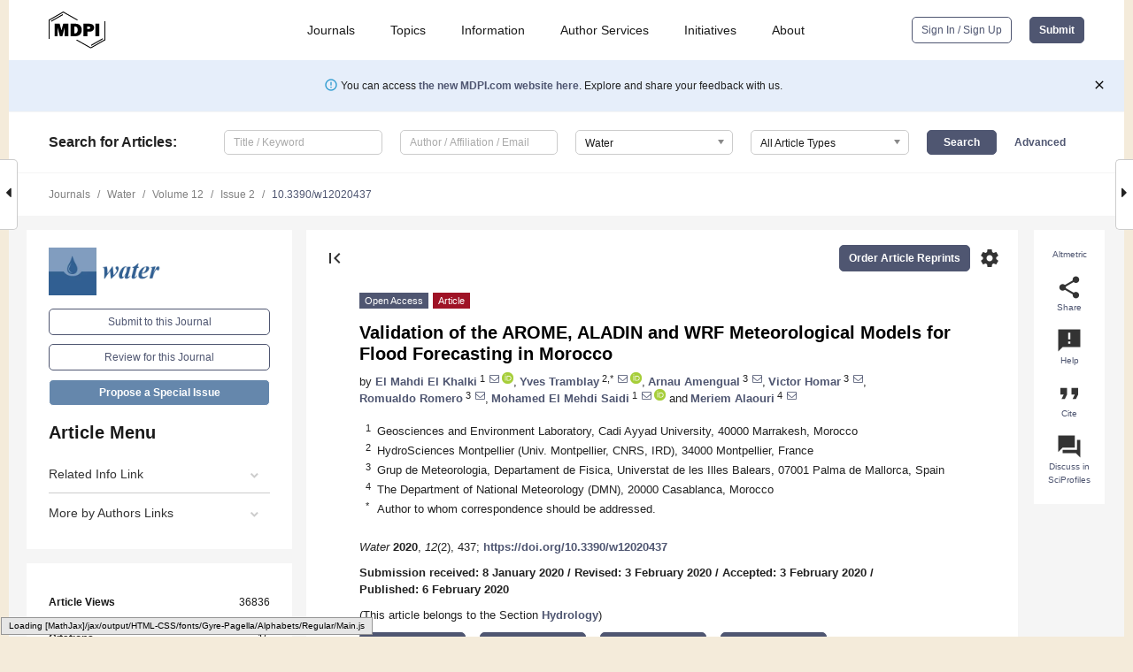

--- FILE ---
content_type: text/html; charset=UTF-8
request_url: https://www.mdpi.com/2073-4441/12/2/437
body_size: 88729
content:


<!DOCTYPE html>
<html lang="en" xmlns:og="http://ogp.me/ns#" xmlns:fb="https://www.facebook.com/2008/fbml">
    <head>
        <meta charset="utf-8">
        <meta http-equiv="X-UA-Compatible" content="IE=edge,chrome=1">
        <meta content="mdpi" name="sso-service" />
                             <meta content="width=device-width, initial-scale=1.0" name="viewport" />        
                <title>Validation of the AROME, ALADIN and WRF Meteorological Models for Flood Forecasting in Morocco</title><link rel="stylesheet" href="https://pub.mdpi-res.com/assets/css/font-awesome.min.css?eb190a3a77e5e1ee?1769157567">
        <link rel="stylesheet" href="https://pub.mdpi-res.com/assets/css/jquery.multiselect.css?f56c135cbf4d1483?1769157567">
        <link rel="stylesheet" href="https://pub.mdpi-res.com/assets/css/chosen.min.css?d7ca5ca9441ef9e1?1769157567">

                    <link rel="stylesheet" href="https://pub.mdpi-res.com/assets/css/main2.css?811c15039ec4533e?1769157567">
        
                <link rel="mask-icon" href="https://pub.mdpi-res.com/img/mask-icon-128.svg?c1c7eca266cd7013?1769157567" color="#4f5671">
        <link rel="apple-touch-icon" sizes="180x180" href="https://pub.mdpi-res.com/icon/apple-touch-icon-180x180.png?1769157567">
        <link rel="apple-touch-icon" sizes="152x152" href="https://pub.mdpi-res.com/icon/apple-touch-icon-152x152.png?1769157567">
        <link rel="apple-touch-icon" sizes="144x144" href="https://pub.mdpi-res.com/icon/apple-touch-icon-144x144.png?1769157567">
        <link rel="apple-touch-icon" sizes="120x120" href="https://pub.mdpi-res.com/icon/apple-touch-icon-120x120.png?1769157567">
        <link rel="apple-touch-icon" sizes="114x114" href="https://pub.mdpi-res.com/icon/apple-touch-icon-114x114.png?1769157567">
        <link rel="apple-touch-icon" sizes="76x76"   href="https://pub.mdpi-res.com/icon/apple-touch-icon-76x76.png?1769157567">
        <link rel="apple-touch-icon" sizes="72x72"   href="https://pub.mdpi-res.com/icon/apple-touch-icon-72x72.png?1769157567">
        <link rel="apple-touch-icon" sizes="57x57"   href="https://pub.mdpi-res.com/icon/apple-touch-icon-57x57.png?1769157567">
        <link rel="apple-touch-icon"                 href="https://pub.mdpi-res.com/icon/apple-touch-icon-57x57.png?1769157567">
        <link rel="apple-touch-icon-precomposed"     href="https://pub.mdpi-res.com/icon/apple-touch-icon-57x57.png?1769157567">
                        <link rel="manifest" href="/manifest.json">
        <meta name="theme-color" content="#ffffff">
        <meta name="application-name" content="&nbsp;"/>

            <link rel="apple-touch-startup-image" href="https://pub.mdpi-res.com/img/journals/water-logo-sq.png?1f4660daf68fe8d3">
    <link rel="apple-touch-icon" href="https://pub.mdpi-res.com/img/journals/water-logo-sq.png?1f4660daf68fe8d3">
    <meta name="msapplication-TileImage" content="https://pub.mdpi-res.com/img/journals/water-logo-sq.png?1f4660daf68fe8d3">

            <link rel="stylesheet" href="https://pub.mdpi-res.com/assets/css/jquery-ui-1.10.4.custom.min.css?80647d88647bf347?1769157567">
    <link rel="stylesheet" href="https://pub.mdpi-res.com/assets/css/magnific-popup.min.css?04d343e036f8eecd?1769157567">
    <link rel="stylesheet" href="https://pub.mdpi-res.com/assets/css/xml2html/article-html.css?b5ed6c65b8b7ceb9?1769157567">
            
    <style>

h2, #abstract .related_suggestion_title {
    }

.batch_articles a {
    color: #000;
}

    a, .batch_articles .authors a, a:focus, a:hover, a:active, .batch_articles a:focus, .batch_articles a:hover, li.side-menu-li a {
            }

    span.label a {
        color: #fff;
    }

    #main-content a.title-link:hover,
    #main-content a.title-link:focus,
    #main-content div.generic-item a.title-link:hover,
    #main-content div.generic-item a.title-link:focus {
            }

    #main-content #middle-column .generic-item.article-item a.title-link:hover,
    #main-content #middle-column .generic-item.article-item a.title-link:focus {
            }

    .art-authors a.toEncode {
        color: #333;
        font-weight: 700;
    }

    #main-content #middle-column ul li::before {
            }

    .accordion-navigation.active a.accordion__title,
    .accordion-navigation.active a.accordion__title::after {
            }

    .accordion-navigation li:hover::before,
    .accordion-navigation li:hover a,
    .accordion-navigation li:focus a {
            }

    .relative-size-container .relative-size-image .relative-size {
            }

    .middle-column__help__fixed a:hover i,
            }

    input[type="checkbox"]:checked:after {
            }

    input[type="checkbox"]:not(:disabled):hover:before {
            }

    #main-content .bolded-text {
            }


#main-content .hypothesis-count-container {
    }

#main-content .hypothesis-count-container:before {
    }

.full-size-menu ul li.menu-item .dropdown-wrapper {
    }

.full-size-menu ul li.menu-item > a.open::after {
    }

#title-story .title-story-orbit .orbit-caption {
    #background: url('/img/design/000000_background.png') !important;
    background: url('/img/design/ffffff_background.png') !important;
    color: rgb(51, 51, 51) !important;
}

#main-content .content__container__orbit {
    background-color: #000 !important;
}

#main-content .content__container__journal {
        color: #fff;
}

.html-article-menu .row span {
    }

.html-article-menu .row span.active {
    }

.accordion-navigation__journal .side-menu-li.active::before,
.accordion-navigation__journal .side-menu-li.active a {
    color: rgba(50,95,145,0.75) !important;
    font-weight: 700;
}

.accordion-navigation__journal .side-menu-li:hover::before ,
.accordion-navigation__journal .side-menu-li:hover a {
    color: rgba(50,95,145,0.75) !important;
    }

.side-menu-ul li.active a, .side-menu-ul li.active, .side-menu-ul li.active::before {
    color: rgba(50,95,145,0.75) !important;
}

.side-menu-ul li.active a {
    }

.result-selected, .active-result.highlighted, .active-result:hover,
.result-selected, .active-result.highlighted, .active-result:focus {
        }

.search-container.search-container__default-scheme {
    }

nav.tab-bar .open-small-search.active:after {
    }

.search-container.search-container__default-scheme .custom-accordion-for-small-screen-link::after {
    color: #fff;
}

@media only screen and (max-width: 50em) {
    #main-content .content__container.journal-info {
        color: #fff;
            }

    #main-content .content__container.journal-info a {
        color: #fff;
    }
} 

.button.button--color {
        }

.button.button--color:hover,
.button.button--color:focus {
            }

.button.button--color-journal {
    position: relative;
    background-color: rgba(50,95,145,0.75);
    border-color: #fff;
    color: #fff !important;
}

.button.button--color-journal:hover::before {
    content: '';
    position: absolute;
    top: 0;
    left: 0;
    height: 100%;
    width: 100%;
    background-color: #ffffff;
    opacity: 0.2;
}

.button.button--color-journal:visited,
.button.button--color-journal:hover,
.button.button--color-journal:focus {
    background-color: rgba(50,95,145,0.75);
    border-color: #fff;
    color: #fff !important;
}

.button.button--color path {
    }

.button.button--color:hover path {
    fill: #fff;
}

#main-content #search-refinements .ui-slider-horizontal .ui-slider-range {
    }

.breadcrumb__element:last-of-type a {
    }

#main-header {
    }

#full-size-menu .top-bar, #full-size-menu li.menu-item span.user-email {
    }

.top-bar-section li:not(.has-form) a:not(.button) {
    }

#full-size-menu li.menu-item .dropdown-wrapper li a:hover {
    }

#full-size-menu li.menu-item a:hover, #full-size-menu li.menu.item a:focus, nav.tab-bar a:hover {
    }
#full-size-menu li.menu.item a:active, #full-size-menu li.menu.item a.active {
    }

#full-size-menu li.menu-item a.open-mega-menu.active, #full-size-menu li.menu-item div.mega-menu, a.open-mega-menu.active {
        }

#full-size-menu li.menu-item div.mega-menu li, #full-size-menu li.menu-item div.mega-menu a {
            border-color: #9a9a9a;
}

div.type-section h2 {
                font-size: 20px;
    line-height: 26px;
    font-weight: 300;
}

div.type-section h3 {
    margin-left: 15px;
    margin-bottom: 0px;
    font-weight: 300;
}

.journal-tabs .tab-title.active a {
            }

</style>
    <link rel="stylesheet" href="https://pub.mdpi-res.com/assets/css/slick.css?f38b2db10e01b157?1769157567">

                
    <meta name="title" content="Validation of the AROME, ALADIN and WRF Meteorological Models for Flood Forecasting in Morocco">
    <meta name="description" content="Flash floods are common in small Mediterranean watersheds and the alerts provided by real-time monitoring systems provide too short anticipation times to warn the population. In this context, there is a strong need to develop flood forecasting systems in particular for developing countries such as Morocco where floods have severe socio-economic impacts. In this study, the AROME (Application of Research to Operations at Mesoscale), ALADIN (Aire Limited Dynamic Adaptation International Development) and WRF (Weather Research and Forecasting) meteorological models are evaluated to forecast flood events in the Rheraya and Ourika basin located in the High-Atlas Mountains of Morocco. The model evaluation is performed by comparing for a set of flood events the observed and simulated probabilities of exceedances for different precipitation thresholds. In addition, two different flood forecasting approaches are compared: the first one relies on the coupling of meteorological forecasts with a hydrological model and the second one is a based on a linear relationship between event rainfall, antecedent soil moisture and runoff. Three different soil moisture products (in-situ measurements, European Space Agency&rsquo;s Climate Change Initiative ESA-CCI remote sensing data and ERA5 reanalysis) are compared to estimate the initial soil moisture conditions before flood events for both methods. Results showed that the WRF and AROME models better simulate precipitation amounts compared to ALADIN, indicating the added value of convection-permitting models. The regression-based flood forecasting method outperforms the hydrological model-based approach, and the maximum discharge is better reproduced when using the WRF forecasts in combination with ERA5. These results provide insights to implement robust flood forecasting approaches in the context of data scarcity that could be valuable for developing countries such as Morocco and other North African countries." >
    <link rel="image_src" href="https://pub.mdpi-res.com/img/journals/water-logo.png?1f4660daf68fe8d3" >
    <meta name="dc.title" content="Validation of the AROME, ALADIN and WRF Meteorological Models for Flood Forecasting in Morocco">

    <meta name="dc.creator" content="El Mahdi El Khalki">
    <meta name="dc.creator" content="Yves Tramblay">
    <meta name="dc.creator" content="Arnau Amengual">
    <meta name="dc.creator" content="Victor Homar">
    <meta name="dc.creator" content="Romualdo Romero">
    <meta name="dc.creator" content="Mohamed El Mehdi Saidi">
    <meta name="dc.creator" content="Meriem Alaouri">
    
    <meta name="dc.type" content="Article">
    <meta name="dc.source" content="Water 2020, Vol. 12, Page 437">
    <meta name="dc.date" content="2020-02-06">
    <meta name ="dc.identifier" content="10.3390/w12020437">
    
    <meta name="dc.publisher" content="Multidisciplinary Digital Publishing Institute">
    <meta name="dc.rights" content="http://creativecommons.org/licenses/by/3.0/">
    <meta name="dc.format" content="application/pdf" >
    <meta name="dc.language" content="en" >
    <meta name="dc.description" content="Flash floods are common in small Mediterranean watersheds and the alerts provided by real-time monitoring systems provide too short anticipation times to warn the population. In this context, there is a strong need to develop flood forecasting systems in particular for developing countries such as Morocco where floods have severe socio-economic impacts. In this study, the AROME (Application of Research to Operations at Mesoscale), ALADIN (Aire Limited Dynamic Adaptation International Development) and WRF (Weather Research and Forecasting) meteorological models are evaluated to forecast flood events in the Rheraya and Ourika basin located in the High-Atlas Mountains of Morocco. The model evaluation is performed by comparing for a set of flood events the observed and simulated probabilities of exceedances for different precipitation thresholds. In addition, two different flood forecasting approaches are compared: the first one relies on the coupling of meteorological forecasts with a hydrological model and the second one is a based on a linear relationship between event rainfall, antecedent soil moisture and runoff. Three different soil moisture products (in-situ measurements, European Space Agency&rsquo;s Climate Change Initiative ESA-CCI remote sensing data and ERA5 reanalysis) are compared to estimate the initial soil moisture conditions before flood events for both methods. Results showed that the WRF and AROME models better simulate precipitation amounts compared to ALADIN, indicating the added value of convection-permitting models. The regression-based flood forecasting method outperforms the hydrological model-based approach, and the maximum discharge is better reproduced when using the WRF forecasts in combination with ERA5. These results provide insights to implement robust flood forecasting approaches in the context of data scarcity that could be valuable for developing countries such as Morocco and other North African countries." >

    <meta name="dc.subject" content="flood forecasting" >
    <meta name="dc.subject" content="AROME" >
    <meta name="dc.subject" content="ALADIN" >
    <meta name="dc.subject" content="WRF" >
    <meta name="dc.subject" content="ESA-CCI" >
    <meta name="dc.subject" content="ERA5" >
    <meta name="dc.subject" content="Rheraya" >
    <meta name="dc.subject" content="Ourika" >
    <meta name="dc.subject" content="Morocco" >
    
    <meta name ="prism.issn" content="2073-4441">
    <meta name ="prism.publicationName" content="Water">
    <meta name ="prism.publicationDate" content="2020-02-06">
    <meta name ="prism.section" content="Article" >

            <meta name ="prism.volume" content="12">
        <meta name ="prism.number" content="2">
        <meta name ="prism.startingPage" content="437" >

            
    <meta name="citation_issn" content="2073-4441">
    <meta name="citation_journal_title" content="Water">
    <meta name="citation_publisher" content="Multidisciplinary Digital Publishing Institute">
    <meta name="citation_title" content="Validation of the AROME, ALADIN and WRF Meteorological Models for Flood Forecasting in Morocco">
    <meta name="citation_publication_date" content="2020/2">
    <meta name="citation_online_date" content="2020/02/06">

            <meta name="citation_volume" content="12">
        <meta name="citation_issue" content="2">
        <meta name="citation_firstpage" content="437">

            
    <meta name="citation_author" content="El Khalki, El Mahdi">
    <meta name="citation_author" content="Tramblay, Yves">
    <meta name="citation_author" content="Amengual, Arnau">
    <meta name="citation_author" content="Homar, Victor">
    <meta name="citation_author" content="Romero, Romualdo">
    <meta name="citation_author" content="Saidi, Mohamed El Mehdi">
    <meta name="citation_author" content="Alaouri, Meriem">
    
    <meta name="citation_doi" content="10.3390/w12020437">
    
    <meta name="citation_id" content="mdpi-w12020437">
    <meta name="citation_abstract_html_url" content="https://www.mdpi.com/2073-4441/12/2/437">

    <meta name="citation_pdf_url" content="https://www.mdpi.com/2073-4441/12/2/437/pdf?version=1580997812">
    <link rel="alternate" type="application/pdf" title="PDF Full-Text" href="https://www.mdpi.com/2073-4441/12/2/437/pdf?version=1580997812">
    <meta name="fulltext_pdf" content="https://www.mdpi.com/2073-4441/12/2/437/pdf?version=1580997812">
    
    <meta name="citation_fulltext_html_url" content="https://www.mdpi.com/2073-4441/12/2/437/htm">
    <link rel="alternate" type="text/html" title="HTML Full-Text" href="https://www.mdpi.com/2073-4441/12/2/437/htm">
    <meta name="fulltext_html" content="https://www.mdpi.com/2073-4441/12/2/437/htm">
    
    <link rel="alternate" type="text/xml" title="XML Full-Text" href="https://www.mdpi.com/2073-4441/12/2/437/xml">
    <meta name="fulltext_xml" content="https://www.mdpi.com/2073-4441/12/2/437/xml">
    <meta name="citation_xml_url" content="https://www.mdpi.com/2073-4441/12/2/437/xml">
    
    <meta name="twitter:card" content="summary" />
    <meta name="twitter:site" content="@MDPIOpenAccess" />
    <meta name="twitter:image" content="https://pub.mdpi-res.com/img/journals/water-logo-social.png?1f4660daf68fe8d3" />

    <meta property="fb:app_id" content="131189377574"/>
    <meta property="og:site_name" content="MDPI"/>
    <meta property="og:type" content="article"/>
    <meta property="og:url" content="https://www.mdpi.com/2073-4441/12/2/437" />
    <meta property="og:title" content="Validation of the AROME, ALADIN and WRF Meteorological Models for Flood Forecasting in Morocco" />
    <meta property="og:description" content="Flash floods are common in small Mediterranean watersheds and the alerts provided by real-time monitoring systems provide too short anticipation times to warn the population. In this context, there is a strong need to develop flood forecasting systems in particular for developing countries such as Morocco where floods have severe socio-economic impacts. In this study, the AROME (Application of Research to Operations at Mesoscale), ALADIN (Aire Limited Dynamic Adaptation International Development) and WRF (Weather Research and Forecasting) meteorological models are evaluated to forecast flood events in the Rheraya and Ourika basin located in the High-Atlas Mountains of Morocco. The model evaluation is performed by comparing for a set of flood events the observed and simulated probabilities of exceedances for different precipitation thresholds. In addition, two different flood forecasting approaches are compared: the first one relies on the coupling of meteorological forecasts with a hydrological model and the second one is a based on a linear relationship between event rainfall, antecedent soil moisture and runoff. Three different soil moisture products (in-situ measurements, European Space Agency&rsquo;s Climate Change Initiative ESA-CCI remote sensing data and ERA5 reanalysis) are compared to estimate the initial soil moisture conditions before flood events for both methods. Results showed that the WRF and AROME models better simulate precipitation amounts compared to ALADIN, indicating the added value of convection-permitting models. The regression-based flood forecasting method outperforms the hydrological model-based approach, and the maximum discharge is better reproduced when using the WRF forecasts in combination with ERA5. These results provide insights to implement robust flood forecasting approaches in the context of data scarcity that could be valuable for developing countries such as Morocco and other North African countries." />
    <meta property="og:image" content="https://pub.mdpi-res.com/water/water-12-00437/article_deploy/html/images/water-12-00437-g001-550.jpg?1580997899" />
                <link rel="alternate" type="application/rss+xml" title="MDPI Publishing - Latest articles" href="https://www.mdpi.com/rss">
                
        <meta name="google-site-verification" content="PxTlsg7z2S00aHroktQd57fxygEjMiNHydKn3txhvwY">
        <meta name="facebook-domain-verification" content="mcoq8dtq6sb2hf7z29j8w515jjoof7" />

                <script id="usercentrics-cmp" src="https://web.cmp.usercentrics.eu/ui/loader.js" data-ruleset-id="PbAnaGk92sB5Cc" async></script>
        
        <!--[if lt IE 9]>
            <script>var browserIe8 = true;</script>
            <link rel="stylesheet" href="https://pub.mdpi-res.com/assets/css/ie8foundationfix.css?50273beac949cbf0?1769157567">
            <script src="//html5shiv.googlecode.com/svn/trunk/html5.js"></script>
            <script src="//cdnjs.cloudflare.com/ajax/libs/html5shiv/3.6.2/html5shiv.js"></script>
            <script src="//s3.amazonaws.com/nwapi/nwmatcher/nwmatcher-1.2.5-min.js"></script>
            <script src="//html5base.googlecode.com/svn-history/r38/trunk/js/selectivizr-1.0.3b.js"></script>
            <script src="//cdnjs.cloudflare.com/ajax/libs/respond.js/1.1.0/respond.min.js"></script>
            <script src="https://pub.mdpi-res.com/assets/js/ie8/ie8patch.js?9e1d3c689a0471df?1769157567"></script>
            <script src="https://pub.mdpi-res.com/assets/js/ie8/rem.min.js?94b62787dcd6d2f2?1769157567"></script>            
                                                        <![endif]-->

                    <script>
                window.dataLayer = window.dataLayer || [];
                function gtag() { dataLayer.push(arguments); }
                gtag('consent', 'default', {
                    'ad_user_data': 'denied',
                    'ad_personalization': 'denied',
                    'ad_storage': 'denied',
                    'analytics_storage': 'denied',
                    'wait_for_update': 500,
                });
                dataLayer.push({'gtm.start': new Date().getTime(), 'event': 'gtm.js'});

                            </script>

            <script>
                (function(w,d,s,l,i){w[l]=w[l]||[];w[l].push({'gtm.start':
                new Date().getTime(),event:'gtm.js'});var f=d.getElementsByTagName(s)[0],
                j=d.createElement(s),dl=l!='dataLayer'?'&l='+l:'';j.async=true;j.src=
                'https://www.googletagmanager.com/gtm.js?id='+i+dl;f.parentNode.insertBefore(j,f);
                })(window,document,'script','dataLayer','GTM-WPK7SW5');
            </script>

                        
                              <script>!function(e){var n="https://s.go-mpulse.net/boomerang/";if("True"=="True")e.BOOMR_config=e.BOOMR_config||{},e.BOOMR_config.PageParams=e.BOOMR_config.PageParams||{},e.BOOMR_config.PageParams.pci=!0,n="https://s2.go-mpulse.net/boomerang/";if(window.BOOMR_API_key="4MGA4-E5JH8-79LAG-STF7X-79Z92",function(){function e(){if(!o){var e=document.createElement("script");e.id="boomr-scr-as",e.src=window.BOOMR.url,e.async=!0,i.parentNode.appendChild(e),o=!0}}function t(e){o=!0;var n,t,a,r,d=document,O=window;if(window.BOOMR.snippetMethod=e?"if":"i",t=function(e,n){var t=d.createElement("script");t.id=n||"boomr-if-as",t.src=window.BOOMR.url,BOOMR_lstart=(new Date).getTime(),e=e||d.body,e.appendChild(t)},!window.addEventListener&&window.attachEvent&&navigator.userAgent.match(/MSIE [67]\./))return window.BOOMR.snippetMethod="s",void t(i.parentNode,"boomr-async");a=document.createElement("IFRAME"),a.src="about:blank",a.title="",a.role="presentation",a.loading="eager",r=(a.frameElement||a).style,r.width=0,r.height=0,r.border=0,r.display="none",i.parentNode.appendChild(a);try{O=a.contentWindow,d=O.document.open()}catch(_){n=document.domain,a.src="javascript:var d=document.open();d.domain='"+n+"';void(0);",O=a.contentWindow,d=O.document.open()}if(n)d._boomrl=function(){this.domain=n,t()},d.write("<bo"+"dy onload='document._boomrl();'>");else if(O._boomrl=function(){t()},O.addEventListener)O.addEventListener("load",O._boomrl,!1);else if(O.attachEvent)O.attachEvent("onload",O._boomrl);d.close()}function a(e){window.BOOMR_onload=e&&e.timeStamp||(new Date).getTime()}if(!window.BOOMR||!window.BOOMR.version&&!window.BOOMR.snippetExecuted){window.BOOMR=window.BOOMR||{},window.BOOMR.snippetStart=(new Date).getTime(),window.BOOMR.snippetExecuted=!0,window.BOOMR.snippetVersion=12,window.BOOMR.url=n+"4MGA4-E5JH8-79LAG-STF7X-79Z92";var i=document.currentScript||document.getElementsByTagName("script")[0],o=!1,r=document.createElement("link");if(r.relList&&"function"==typeof r.relList.supports&&r.relList.supports("preload")&&"as"in r)window.BOOMR.snippetMethod="p",r.href=window.BOOMR.url,r.rel="preload",r.as="script",r.addEventListener("load",e),r.addEventListener("error",function(){t(!0)}),setTimeout(function(){if(!o)t(!0)},3e3),BOOMR_lstart=(new Date).getTime(),i.parentNode.appendChild(r);else t(!1);if(window.addEventListener)window.addEventListener("load",a,!1);else if(window.attachEvent)window.attachEvent("onload",a)}}(),"".length>0)if(e&&"performance"in e&&e.performance&&"function"==typeof e.performance.setResourceTimingBufferSize)e.performance.setResourceTimingBufferSize();!function(){if(BOOMR=e.BOOMR||{},BOOMR.plugins=BOOMR.plugins||{},!BOOMR.plugins.AK){var n=""=="true"?1:0,t="",a="aocvkhqxfuxm42lu4w7q-f-5384407a3-clientnsv4-s.akamaihd.net",i="false"=="true"?2:1,o={"ak.v":"39","ak.cp":"1774948","ak.ai":parseInt("1155516",10),"ak.ol":"0","ak.cr":9,"ak.ipv":4,"ak.proto":"h2","ak.rid":"441ff6d8","ak.r":47370,"ak.a2":n,"ak.m":"dscb","ak.n":"essl","ak.bpcip":"3.133.85.0","ak.cport":53140,"ak.gh":"23.208.24.71","ak.quicv":"","ak.tlsv":"tls1.3","ak.0rtt":"","ak.0rtt.ed":"","ak.csrc":"-","ak.acc":"","ak.t":"1769268671","ak.ak":"hOBiQwZUYzCg5VSAfCLimQ==zUvggeBvaWSLn8/aKeqhvAuAa8DWbciAMEatfrx7BuFoQsMmkcr2CBM/+hPIeLpGGKsvyMbzhsVDhW/6z8KgwnQCgSFZy1UDNF96c3FTcvHaoszoBVjp7252Wg07RmY2+HcLDjgFjWW6vFfVnuhKBgggaIby3Ity+ypF1moQtEIqj5QZRqGVHKnTgnqjot8gw1Y9hYoZUsnd1w1AHvE1JJ2LwzLEe+e10ukCsg/4ExecCz+JWbneusc8JxcLOmmf6aGbkQ88NtfdA1tMMm7C5nLMIVaIUet+Cqg3+Rn1CcvD/dF5VIsY/rS9/Dew7kzZFCcLJybZ5hGvVJQ4wdZHUVtxLJNGKe+np2p+MghL9nRBa6jsXMIIjj3s5aBiboFrB6D463gb/KTESbaDzOSO8Z5sUMHCWVEsGbm/UDy+dmI=","ak.pv":"21","ak.dpoabenc":"","ak.tf":i};if(""!==t)o["ak.ruds"]=t;var r={i:!1,av:function(n){var t="http.initiator";if(n&&(!n[t]||"spa_hard"===n[t]))o["ak.feo"]=void 0!==e.aFeoApplied?1:0,BOOMR.addVar(o)},rv:function(){var e=["ak.bpcip","ak.cport","ak.cr","ak.csrc","ak.gh","ak.ipv","ak.m","ak.n","ak.ol","ak.proto","ak.quicv","ak.tlsv","ak.0rtt","ak.0rtt.ed","ak.r","ak.acc","ak.t","ak.tf"];BOOMR.removeVar(e)}};BOOMR.plugins.AK={akVars:o,akDNSPreFetchDomain:a,init:function(){if(!r.i){var e=BOOMR.subscribe;e("before_beacon",r.av,null,null),e("onbeacon",r.rv,null,null),r.i=!0}return this},is_complete:function(){return!0}}}}()}(window);</script></head>

    <body>
         
                		        	
		<div class="direction direction_right" id="small_right" style="border-right-width: 0px; padding:0;">
        <i class="fa fa-caret-right fa-2x"></i>
    </div>

	<div class="big_direction direction_right" id="big_right" style="border-right-width: 0px;">
				<div style="text-align: right;">
									Next Article in Journal<br>
				<div><a href="/2073-4441/12/2/439">Forcing for a Cascaded Lattice Boltzmann Shallow Water Model</a></div>
					 		 		 	</div>
	</div>
	
		<div class="direction" id="small_left" style="border-left-width: 0px">
        <i class="fa fa-caret-left fa-2x"></i>
    </div>
	<div class="big_direction" id="big_left" style="border-left-width: 0px;">
				<div>
									Previous Article in Journal<br>
				<div><a href="/2073-4441/12/2/442">The Meanings of Water: Socio-Cultural Perceptions of Solar Disinfected (SODIS) Drinking Water in Bolivia and Implications for its Uptake</a></div>
					 			 	 	</div>
	</div>
	    <div style="clear: both;"></div>

                    
<div id="menuModal" class="reveal-modal reveal-modal-new reveal-modal-menu" aria-hidden="true" data-reveal role="dialog">
    <div class="menu-container">
        <div class="UI_NavMenu">
            


<div class="content__container " >
    <div class="custom-accordion-for-small-screen-link " >
                            <h2>Journals</h2>
                    </div>

    <div class="target-item custom-accordion-for-small-screen-content show-for-medium-up">
                            <div class="menu-container__links">
                        <div style="width: 100%; float: left;">
                            <a href="/about/journals">Active Journals</a>
                            <a href="/about/journalfinder">Find a Journal</a>
                            <a href="/about/journals/proposal">Journal Proposal</a>
                            <a href="/about/proceedings">Proceedings Series</a>
                        </div>
                    </div>
                    </div>
</div>

            <a href="/topics">
                <h2>Topics</h2>
            </a>

            


<div class="content__container " >
    <div class="custom-accordion-for-small-screen-link " >
                            <h2>Information</h2>
                    </div>

    <div class="target-item custom-accordion-for-small-screen-content show-for-medium-up">
                            <div class="menu-container__links">
                        <div style="width: 100%; max-width: 200px; float: left;">
                            <a href="/authors">For Authors</a>
                            <a href="/reviewers">For Reviewers</a>
                            <a href="/editors">For Editors</a>
                            <a href="/librarians">For Librarians</a>
                            <a href="/publishing_services">For Publishers</a>
                            <a href="/societies">For Societies</a>
                            <a href="/conference_organizers">For Conference Organizers</a>
                        </div>
                        <div style="width: 100%; max-width: 250px; float: left;">
                            <a href="/openaccess">Open Access Policy</a>
                            <a href="/ioap">Institutional Open Access Program</a>
                            <a href="/special_issues_guidelines">Special Issues Guidelines</a>
                            <a href="/editorial_process">Editorial Process</a>
                            <a href="/ethics">Research and Publication Ethics</a>
                            <a href="/apc">Article Processing Charges</a>
                            <a href="/awards">Awards</a>
                            <a href="/testimonials">Testimonials</a>
                        </div>
                    </div>
                    </div>
</div>

            <a href="/authors/english">
                <h2>Author Services</h2>
            </a>

            


<div class="content__container " >
    <div class="custom-accordion-for-small-screen-link " >
                            <h2>Initiatives</h2>
                    </div>

    <div class="target-item custom-accordion-for-small-screen-content show-for-medium-up">
                            <div class="menu-container__links">
                        <div style="width: 100%; float: left;">
                            <a href="https://sciforum.net" target="_blank" rel="noopener noreferrer">Sciforum</a>
                            <a href="https://www.mdpi.com/books" target="_blank" rel="noopener noreferrer">MDPI Books</a>
                            <a href="https://www.preprints.org" target="_blank" rel="noopener noreferrer">Preprints.org</a>
                            <a href="https://www.scilit.com" target="_blank" rel="noopener noreferrer">Scilit</a>
                            <a href="https://sciprofiles.com" target="_blank" rel="noopener noreferrer">SciProfiles</a>
                            <a href="https://encyclopedia.pub" target="_blank" rel="noopener noreferrer">Encyclopedia</a>
                            <a href="https://jams.pub" target="_blank" rel="noopener noreferrer">JAMS</a>
                            <a href="/about/proceedings">Proceedings Series</a>
                        </div>
                    </div>
                    </div>
</div>

            


<div class="content__container " >
    <div class="custom-accordion-for-small-screen-link " >
                            <h2>About</h2>
                    </div>

    <div class="target-item custom-accordion-for-small-screen-content show-for-medium-up">
                            <div class="menu-container__links">
                        <div style="width: 100%; float: left;">
                            <a href="/about">Overview</a>
                            <a href="/about/contact">Contact</a>
                            <a href="https://careers.mdpi.com" target="_blank" rel="noopener noreferrer">Careers</a>
                            <a href="/about/announcements">News</a>
                            <a href="/about/press">Press</a>
                            <a href="http://blog.mdpi.com/" target="_blank" rel="noopener noreferrer">Blog</a>
                        </div>
                    </div>
                    </div>
</div>
        </div>

        <div class="menu-container__buttons">
                            <a class="button UA_SignInUpButton" href="/user/login">Sign In / Sign Up</a>
                    </div>
    </div>
</div>

                
<div id="captchaModal" class="reveal-modal reveal-modal-new reveal-modal-new--small" data-reveal aria-label="Captcha" aria-hidden="true" role="dialog"></div>
        
<div id="actionDisabledModal" class="reveal-modal" data-reveal aria-labelledby="actionDisableModalTitle" aria-hidden="true" role="dialog" style="width: 300px;">
    <h2 id="actionDisableModalTitle">Notice</h2>
    <form action="/email/captcha" method="post" id="emailCaptchaForm">
        <div class="row">
            <div id="js-action-disabled-modal-text" class="small-12 columns">
            </div>
            
            <div id="js-action-disabled-modal-submit" class="small-12 columns" style="margin-top: 10px; display: none;">
                You can make submissions to other journals 
                <a href="https://susy.mdpi.com/user/manuscripts/upload">here</a>.
            </div>
        </div>
    </form>
    <a class="close-reveal-modal" aria-label="Close">
        <i class="material-icons">clear</i>
    </a>
</div>
        
<div id="rssNotificationModal" class="reveal-modal reveal-modal-new" data-reveal aria-labelledby="rssNotificationModalTitle" aria-hidden="true" role="dialog">
    <div class="row">
        <div class="small-12 columns">
            <h2 id="rssNotificationModalTitle">Notice</h2>
            <p>
                You are accessing a machine-readable page. In order to be human-readable, please install an RSS reader.
            </p>
        </div>
    </div>
    <div class="row">
        <div class="small-12 columns">
            <a class="button button--color js-rss-notification-confirm">Continue</a>
            <a class="button button--grey" onclick="$(this).closest('.reveal-modal').find('.close-reveal-modal').click(); return false;">Cancel</a>
        </div>
    </div>
    <a class="close-reveal-modal" aria-label="Close">
        <i class="material-icons">clear</i>
    </a>
</div>
        
<div id="drop-article-label-openaccess" class="f-dropdown medium" data-dropdown-content aria-hidden="true" tabindex="-1">
    <p>
        All articles published by MDPI are made immediately available worldwide under an open access license. No special 
        permission is required to reuse all or part of the article published by MDPI, including figures and tables. For 
        articles published under an open access Creative Common CC BY license, any part of the article may be reused without 
        permission provided that the original article is clearly cited. For more information, please refer to
        <a href="https://www.mdpi.com/openaccess">https://www.mdpi.com/openaccess</a>.
    </p>
</div>

<div id="drop-article-label-feature" class="f-dropdown medium" data-dropdown-content aria-hidden="true" tabindex="-1">
    <p>
        Feature papers represent the most advanced research with significant potential for high impact in the field. A Feature 
        Paper should be a substantial original Article that involves several techniques or approaches, provides an outlook for 
        future research directions and describes possible research applications.
    </p>

    <p>
        Feature papers are submitted upon individual invitation or recommendation by the scientific editors and must receive 
        positive feedback from the reviewers.
    </p>
</div>

<div id="drop-article-label-choice" class="f-dropdown medium" data-dropdown-content aria-hidden="true" tabindex="-1">
    <p>
        Editor’s Choice articles are based on recommendations by the scientific editors of MDPI journals from around the world. 
        Editors select a small number of articles recently published in the journal that they believe will be particularly 
        interesting to readers, or important in the respective research area. The aim is to provide a snapshot of some of the 
        most exciting work published in the various research areas of the journal.

        <div style="margin-top: -10px;">
            <div id="drop-article-label-choice-journal-link" style="display: none; margin-top: -10px; padding-top: 10px;">
            </div>
        </div>
    </p>
</div>

<div id="drop-article-label-resubmission" class="f-dropdown medium" data-dropdown-content aria-hidden="true" tabindex="-1">
    <p>
        Original Submission Date Received: <span id="drop-article-label-resubmission-date"></span>.
    </p>
</div>

                <div id="container">
                        
                <noscript>
                    <div id="no-javascript">
                        You seem to have javascript disabled. Please note that many of the page functionalities won't work as expected without javascript enabled.
                    </div>
                </noscript>

                <div class="fixed">
                    <nav class="tab-bar show-for-medium-down">
                        <div class="row full-width collapse">
                            <div class="medium-3 small-4 columns">
                                <a href="/">
                                    <img class="full-size-menu__mdpi-logo" src="https://pub.mdpi-res.com/img/design/mdpi-pub-logo-black-small1.svg?da3a8dcae975a41c?1769157567" style="width: 64px;" title="MDPI Open Access Journals">
                                </a>
                            </div>
                            <div class="medium-3 small-4 columns right-aligned">
                                <div class="show-for-medium-down">
                                    <a href="#" style="display: none;">
                                        <i class="material-icons" onclick="$('#menuModal').foundation('reveal', 'close'); return false;">clear</i>
                                    </a>

                                    <a class="js-toggle-desktop-layout-link" title="Toggle desktop layout" style="display: none;" href="/toggle_desktop_layout_cookie">
                                        <i class="material-icons">zoom_out_map</i>
                                    </a>

                                                                            <a href="#" class="js-open-small-search open-small-search">
                                            <i class="material-icons show-for-small only">search</i>
                                        </a>
                                    
                                    <a title="MDPI main page" class="js-open-menu" data-reveal-id="menuModal" href="#">
                                        <i class="material-icons">menu</i>
                                    </a>
                                </div>
                            </div>
                        </div>
                    </nav>                       	
                </div>
                
                <section class="main-section">
                    <header>
                        <div class="full-size-menu show-for-large-up">
                             
                                <div class="row full-width">
                                                                        <div class="large-1 columns">
                                        <a href="/">
                                            <img class="full-size-menu__mdpi-logo" src="https://pub.mdpi-res.com/img/design/mdpi-pub-logo-black-small1.svg?da3a8dcae975a41c?1769157567" title="MDPI Open Access Journals">
                                        </a>
                                    </div>

                                                                        <div class="large-8 columns text-right UI_NavMenu">
                                        <ul>
                                            <li class="menu-item"> 
                                                <a href="/about/journals" data-dropdown="journals-dropdown" aria-controls="journals-dropdown" aria-expanded="false" data-options="is_hover: true; hover_timeout: 200">Journals</a>

                                                <ul id="journals-dropdown" class="f-dropdown dropdown-wrapper dropdown-wrapper__small" data-dropdown-content aria-hidden="true" tabindex="-1">
                                                    <li>
                                                        <div class="row">
                                                            <div class="small-12 columns">
                                                                <ul>
                                                                    <li>
                                                                        <a href="/about/journals">
                                                                            Active Journals
                                                                        </a>
                                                                    </li>
                                                                    <li>
                                                                        <a href="/about/journalfinder">
                                                                            Find a Journal
                                                                        </a>
                                                                    </li>
                                                                    <li>
                                                                        <a href="/about/journals/proposal">
                                                                            Journal Proposal
                                                                        </a>
                                                                    </li>
                                                                    <li>
                                                                        <a href="/about/proceedings">
                                                                            Proceedings Series
                                                                        </a>
                                                                    </li>
                                                                </ul>
                                                            </div>
                                                        </div>
                                                    </li>
                                                </ul>
                                            </li>

                                            <li class="menu-item"> 
                                                <a href="/topics">Topics</a>
                                            </li>

                                            <li class="menu-item"> 
                                                <a href="/authors" data-dropdown="information-dropdown" aria-controls="information-dropdown" aria-expanded="false" data-options="is_hover:true; hover_timeout:200">Information</a>

                                                <ul id="information-dropdown" class="f-dropdown dropdown-wrapper" data-dropdown-content aria-hidden="true" tabindex="-1">
                                                    <li>
                                                        <div class="row">
                                                            <div class="small-5 columns right-border">
                                                                <ul>
                                                                    <li>
                                                                        <a href="/authors">For Authors</a>
                                                                    </li>
                                                                    <li>
                                                                        <a href="/reviewers">For Reviewers</a>
                                                                    </li>
                                                                    <li>
                                                                        <a href="/editors">For Editors</a>
                                                                    </li>
                                                                    <li>
                                                                        <a href="/librarians">For Librarians</a>
                                                                    </li>
                                                                    <li>
                                                                        <a href="/publishing_services">For Publishers</a>
                                                                    </li>
                                                                    <li>
                                                                        <a href="/societies">For Societies</a>
                                                                    </li>
                                                                    <li>
                                                                        <a href="/conference_organizers">For Conference Organizers</a>
                                                                    </li>
                                                                </ul>
                                                            </div>

                                                            <div class="small-7 columns">
                                                                <ul>
                                                                    <li>
                                                                        <a href="/openaccess">Open Access Policy</a>
                                                                    </li>
                                                                    <li>
                                                                        <a href="/ioap">Institutional Open Access Program</a>
                                                                    </li>
                                                                    <li>
                                                                        <a href="/special_issues_guidelines">Special Issues Guidelines</a>
                                                                    </li>
                                                                    <li>
                                                                        <a href="/editorial_process">Editorial Process</a>
                                                                    </li>
                                                                    <li>
                                                                        <a href="/ethics">Research and Publication Ethics</a>
                                                                    </li>
                                                                    <li>
                                                                        <a href="/apc">Article Processing Charges</a>
                                                                    </li>
                                                                    <li>
                                                                        <a href="/awards">Awards</a>
                                                                    </li>
                                                                    <li>
                                                                        <a href="/testimonials">Testimonials</a>
                                                                    </li>
                                                                </ul>
                                                            </div>
                                                        </div>
                                                    </li>
                                                </ul>
                                            </li>

                                            <li class="menu-item">
                                                <a href="/authors/english">Author Services</a>
                                            </li>

                                            <li class="menu-item"> 
                                                <a href="/about/initiatives" data-dropdown="initiatives-dropdown" aria-controls="initiatives-dropdown" aria-expanded="false" data-options="is_hover: true; hover_timeout: 200">Initiatives</a>

                                                <ul id="initiatives-dropdown" class="f-dropdown dropdown-wrapper dropdown-wrapper__small" data-dropdown-content aria-hidden="true" tabindex="-1">
                                                    <li>
                                                        <div class="row">
                                                            <div class="small-12 columns">
                                                                <ul>
                                                                    <li>
                                                                        <a href="https://sciforum.net" target="_blank" rel="noopener noreferrer">
                                                                                                                                                        Sciforum
                                                                        </a>
                                                                    </li>
                                                                    <li>
                                                                        <a href="https://www.mdpi.com/books" target="_blank" rel="noopener noreferrer">
                                                                                                                                                        MDPI Books
                                                                        </a>
                                                                    </li>
                                                                    <li>
                                                                        <a href="https://www.preprints.org" target="_blank" rel="noopener noreferrer">
                                                                                                                                                        Preprints.org
                                                                        </a>
                                                                    </li>
                                                                    <li>
                                                                        <a href="https://www.scilit.com" target="_blank" rel="noopener noreferrer">
                                                                                                                                                        Scilit
                                                                        </a>
                                                                    </li>
                                                                    <li>
                                                                        <a href="https://sciprofiles.com" target="_blank" rel="noopener noreferrer">
                                                                            SciProfiles
                                                                        </a>
                                                                    </li>
                                                                    <li>
                                                                        <a href="https://encyclopedia.pub" target="_blank" rel="noopener noreferrer">
                                                                                                                                                        Encyclopedia
                                                                        </a>
                                                                    </li>
                                                                    <li>
                                                                        <a href="https://jams.pub" target="_blank" rel="noopener noreferrer">
                                                                            JAMS
                                                                        </a>
                                                                    </li>
                                                                    <li>
                                                                        <a href="/about/proceedings">
                                                                            Proceedings Series
                                                                        </a>
                                                                    </li>
                                                                </ul>
                                                            </div>
                                                        </div>
                                                    </li>
                                                </ul>
                                            </li>

                                            <li class="menu-item"> 
                                                <a href="/about" data-dropdown="about-dropdown" aria-controls="about-dropdown" aria-expanded="false" data-options="is_hover: true; hover_timeout: 200">About</a>

                                                <ul id="about-dropdown" class="f-dropdown dropdown-wrapper dropdown-wrapper__small" data-dropdown-content aria-hidden="true" tabindex="-1">
                                                    <li>
                                                        <div class="row">
                                                            <div class="small-12 columns">
                                                                <ul>
                                                                    <li>
                                                                        <a href="/about">
                                                                            Overview
                                                                        </a>
                                                                    </li>
                                                                    <li>
                                                                        <a href="/about/contact">
                                                                            Contact
                                                                        </a>
                                                                    </li>
                                                                    <li>
                                                                        <a href="https://careers.mdpi.com" target="_blank" rel="noopener noreferrer">
                                                                            Careers
                                                                        </a>
                                                                    </li>
                                                                    <li> 
                                                                        <a href="/about/announcements">
                                                                            News
                                                                        </a>
                                                                    </li>
                                                                    <li> 
                                                                        <a href="/about/press">
                                                                            Press
                                                                        </a>
                                                                    </li>
                                                                    <li>
                                                                        <a href="http://blog.mdpi.com/" target="_blank" rel="noopener noreferrer">
                                                                            Blog
                                                                        </a>
                                                                    </li>
                                                                </ul>
                                                            </div>
                                                        </div>
                                                    </li>
                                                </ul>
                                            </li>

                                                                                    </ul>
                                    </div>

                                    <div class="large-3 columns text-right full-size-menu__buttons">
                                        <div>
                                                                                            <a class="button button--default-inversed UA_SignInUpButton" href="/user/login">Sign In / Sign Up</a>
                                            
                                                <a class="button button--default js-journal-active-only-link js-journal-active-only-submit-link UC_NavSubmitButton" href="            https://susy.mdpi.com/user/manuscripts/upload?journal=water
    " data-disabledmessage="new submissions are not possible.">Submit</a>
                                        </div>
                                    </div>
                                </div>
                            </div>

                            <div class="row full-width new-website-link-banner" style="padding: 20px 50px 20px 20px; background-color: #E6EEFA; position: relative; display: none;">
                                <div class="small-12 columns" style="padding: 0; margin: 0; text-align: center;">
                                    <i class="material-icons" style="font-size: 16px; color: #2C9ACF; position: relative; top: -2px;">error_outline</i>
                                    You can access <a href="https://www.mdpi.com/redirect/new_site?return=/2073-4441/12/2/437">the new MDPI.com website here</a>. Explore and share your feedback with us.
                                    <a href="#" class="new-website-link-banner-close"><i class="material-icons" style="font-size: 16px; color: #000000; position: absolute; right: -30px; top: 0px;">close</i></a>
                                </div>
                            </div>

                                                            <div class="header-divider">&nbsp;</div>
                            
                                                            <div class="search-container hide-for-small-down row search-container__homepage-scheme">
                                                                                                                        
















<form id="basic_search" style="background-color: inherit !important;" class="large-12 medium-12 columns " action="/search" method="get">

    <div class="row search-container__main-elements">
            
            <div class="large-2 medium-2 small-12 columns text-right1 small-only-text-left">
        <div class="show-for-medium-up">
            <div class="search-input-label">&nbsp;</div>
        </div>
            <span class="search-container__title">Search<span class="hide-for-medium"> for Articles</span><span class="hide-for-small">:</span></span>
    
    </div>


        <div class="custom-accordion-for-small-screen-content">
                
                <div class="large-2 medium-2 small-6 columns ">
        <div class="">
            <div class="search-input-label">Title / Keyword</div>
        </div>
                <input type="text" placeholder="Title / Keyword" id="q" tabindex="1" name="q" value="" />
    
    </div>


                
                <div class="large-2 medium-2 small-6 columns ">
        <div class="">
            <div class="search-input-label">Author / Affiliation / Email</div>
        </div>
                <input type="text" id="authors" placeholder="Author / Affiliation / Email" tabindex="2" name="authors" value="" />
    
    </div>


                
                <div class="large-2 medium-2 small-6 columns ">
        <div class="">
            <div class="search-input-label">Journal</div>
        </div>
                <select id="journal" tabindex="3" name="journal" class="chosen-select">
            <option value="">All Journals</option>
             
                        <option value="accountaudit" >
                                    Accounting and Auditing
                            </option>
             
                        <option value="acoustics" >
                                    Acoustics
                            </option>
             
                        <option value="amh" >
                                    Acta Microbiologica Hellenica (AMH)
                            </option>
             
                        <option value="actuators" >
                                    Actuators
                            </option>
             
                        <option value="adhesives" >
                                    Adhesives
                            </option>
             
                        <option value="admsci" >
                                    Administrative Sciences
                            </option>
             
                        <option value="adolescents" >
                                    Adolescents
                            </option>
             
                        <option value="arm" >
                                    Advances in Respiratory Medicine (ARM)
                            </option>
             
                        <option value="aerobiology" >
                                    Aerobiology
                            </option>
             
                        <option value="aerospace" >
                                    Aerospace
                            </option>
             
                        <option value="agriculture" >
                                    Agriculture
                            </option>
             
                        <option value="agriengineering" >
                                    AgriEngineering
                            </option>
             
                        <option value="agrochemicals" >
                                    Agrochemicals
                            </option>
             
                        <option value="agronomy" >
                                    Agronomy
                            </option>
             
                        <option value="ai" >
                                    AI
                            </option>
             
                        <option value="aichem" >
                                    AI Chemistry
                            </option>
             
                        <option value="aieng" >
                                    AI for Engineering
                            </option>
             
                        <option value="aieduc" >
                                    AI in Education
                            </option>
             
                        <option value="aimed" >
                                    AI in Medicine
                            </option>
             
                        <option value="aimater" >
                                    AI Materials
                            </option>
             
                        <option value="aisens" >
                                    AI Sensors
                            </option>
             
                        <option value="air" >
                                    Air
                            </option>
             
                        <option value="algorithms" >
                                    Algorithms
                            </option>
             
                        <option value="allergies" >
                                    Allergies
                            </option>
             
                        <option value="alloys" >
                                    Alloys
                            </option>
             
                        <option value="analog" >
                                    Analog
                            </option>
             
                        <option value="analytica" >
                                    Analytica
                            </option>
             
                        <option value="analytics" >
                                    Analytics
                            </option>
             
                        <option value="anatomia" >
                                    Anatomia
                            </option>
             
                        <option value="anesthres" >
                                    Anesthesia Research
                            </option>
             
                        <option value="animals" >
                                    Animals
                            </option>
             
                        <option value="antibiotics" >
                                    Antibiotics
                            </option>
             
                        <option value="antibodies" >
                                    Antibodies
                            </option>
             
                        <option value="antioxidants" >
                                    Antioxidants
                            </option>
             
                        <option value="applbiosci" >
                                    Applied Biosciences
                            </option>
             
                        <option value="applmech" >
                                    Applied Mechanics
                            </option>
             
                        <option value="applmicrobiol" >
                                    Applied Microbiology
                            </option>
             
                        <option value="applnano" >
                                    Applied Nano
                            </option>
             
                        <option value="applsci" >
                                    Applied Sciences
                            </option>
             
                        <option value="asi" >
                                    Applied System Innovation (ASI)
                            </option>
             
                        <option value="appliedchem" >
                                    AppliedChem
                            </option>
             
                        <option value="appliedmath" >
                                    AppliedMath
                            </option>
             
                        <option value="appliedphys" >
                                    AppliedPhys
                            </option>
             
                        <option value="aquacj" >
                                    Aquaculture Journal
                            </option>
             
                        <option value="architecture" >
                                    Architecture
                            </option>
             
                        <option value="arthropoda" >
                                    Arthropoda
                            </option>
             
                        <option value="arts" >
                                    Arts
                            </option>
             
                        <option value="astronautics" >
                                    Astronautics
                            </option>
             
                        <option value="astronomy" >
                                    Astronomy
                            </option>
             
                        <option value="atmosphere" >
                                    Atmosphere
                            </option>
             
                        <option value="atoms" >
                                    Atoms
                            </option>
             
                        <option value="audiolres" >
                                    Audiology Research
                            </option>
             
                        <option value="automation" >
                                    Automation
                            </option>
             
                        <option value="axioms" >
                                    Axioms
                            </option>
             
                        <option value="bacteria" >
                                    Bacteria
                            </option>
             
                        <option value="batteries" >
                                    Batteries
                            </option>
             
                        <option value="behavsci" >
                                    Behavioral Sciences
                            </option>
             
                        <option value="beverages" >
                                    Beverages
                            </option>
             
                        <option value="BDCC" >
                                    Big Data and Cognitive Computing (BDCC)
                            </option>
             
                        <option value="biochem" >
                                    BioChem
                            </option>
             
                        <option value="bioengineering" >
                                    Bioengineering
                            </option>
             
                        <option value="biologics" >
                                    Biologics
                            </option>
             
                        <option value="biology" >
                                    Biology
                            </option>
             
                        <option value="blsf" >
                                    Biology and Life Sciences Forum
                            </option>
             
                        <option value="biomass" >
                                    Biomass
                            </option>
             
                        <option value="biomechanics" >
                                    Biomechanics
                            </option>
             
                        <option value="biomed" >
                                    BioMed
                            </option>
             
                        <option value="biomedicines" >
                                    Biomedicines
                            </option>
             
                        <option value="biomedinformatics" >
                                    BioMedInformatics
                            </option>
             
                        <option value="biomimetics" >
                                    Biomimetics
                            </option>
             
                        <option value="biomolecules" >
                                    Biomolecules
                            </option>
             
                        <option value="biophysica" >
                                    Biophysica
                            </option>
             
                        <option value="bioresourbioprod" >
                                    Bioresources and Bioproducts
                            </option>
             
                        <option value="biosensors" >
                                    Biosensors
                            </option>
             
                        <option value="biosphere" >
                                    Biosphere
                            </option>
             
                        <option value="biotech" >
                                    BioTech
                            </option>
             
                        <option value="birds" >
                                    Birds
                            </option>
             
                        <option value="blockchains" >
                                    Blockchains
                            </option>
             
                        <option value="brainsci" >
                                    Brain Sciences
                            </option>
             
                        <option value="buildings" >
                                    Buildings
                            </option>
             
                        <option value="businesses" >
                                    Businesses
                            </option>
             
                        <option value="carbon" >
                                    C (Journal of Carbon Research)
                            </option>
             
                        <option value="cancers" >
                                    Cancers
                            </option>
             
                        <option value="cardiogenetics" >
                                    Cardiogenetics
                            </option>
             
                        <option value="cardiovascmed" >
                                    Cardiovascular Medicine
                            </option>
             
                        <option value="catalysts" >
                                    Catalysts
                            </option>
             
                        <option value="cells" >
                                    Cells
                            </option>
             
                        <option value="ceramics" >
                                    Ceramics
                            </option>
             
                        <option value="challenges" >
                                    Challenges
                            </option>
             
                        <option value="ChemEngineering" >
                                    ChemEngineering
                            </option>
             
                        <option value="chemistry" >
                                    Chemistry
                            </option>
             
                        <option value="chemproc" >
                                    Chemistry Proceedings
                            </option>
             
                        <option value="chemosensors" >
                                    Chemosensors
                            </option>
             
                        <option value="children" >
                                    Children
                            </option>
             
                        <option value="chips" >
                                    Chips
                            </option>
             
                        <option value="civileng" >
                                    CivilEng
                            </option>
             
                        <option value="cleantechnol" >
                                    Clean Technologies (Clean Technol.)
                            </option>
             
                        <option value="climate" >
                                    Climate
                            </option>
             
                        <option value="ctn" >
                                    Clinical and Translational Neuroscience (CTN)
                            </option>
             
                        <option value="clinbioenerg" >
                                    Clinical Bioenergetics
                            </option>
             
                        <option value="clinpract" >
                                    Clinics and Practice
                            </option>
             
                        <option value="clockssleep" >
                                    Clocks &amp; Sleep
                            </option>
             
                        <option value="coasts" >
                                    Coasts
                            </option>
             
                        <option value="coatings" >
                                    Coatings
                            </option>
             
                        <option value="colloids" >
                                    Colloids and Interfaces
                            </option>
             
                        <option value="colorants" >
                                    Colorants
                            </option>
             
                        <option value="commodities" >
                                    Commodities
                            </option>
             
                        <option value="complexities" >
                                    Complexities
                            </option>
             
                        <option value="complications" >
                                    Complications
                            </option>
             
                        <option value="compounds" >
                                    Compounds
                            </option>
             
                        <option value="computation" >
                                    Computation
                            </option>
             
                        <option value="csmf" >
                                    Computer Sciences &amp; Mathematics Forum
                            </option>
             
                        <option value="computers" >
                                    Computers
                            </option>
             
                        <option value="condensedmatter" >
                                    Condensed Matter
                            </option>
             
                        <option value="conservation" >
                                    Conservation
                            </option>
             
                        <option value="constrmater" >
                                    Construction Materials
                            </option>
             
                        <option value="cmd" >
                                    Corrosion and Materials Degradation (CMD)
                            </option>
             
                        <option value="cosmetics" >
                                    Cosmetics
                            </option>
             
                        <option value="covid" >
                                    COVID
                            </option>
             
                        <option value="cmtr" >
                                    Craniomaxillofacial Trauma &amp; Reconstruction (CMTR)
                            </option>
             
                        <option value="crops" >
                                    Crops
                            </option>
             
                        <option value="cryo" >
                                    Cryo
                            </option>
             
                        <option value="cryptography" >
                                    Cryptography
                            </option>
             
                        <option value="crystals" >
                                    Crystals
                            </option>
             
                        <option value="culture" >
                                    Culture
                            </option>
             
                        <option value="cimb" >
                                    Current Issues in Molecular Biology (CIMB)
                            </option>
             
                        <option value="curroncol" >
                                    Current Oncology
                            </option>
             
                        <option value="dairy" >
                                    Dairy
                            </option>
             
                        <option value="data" >
                                    Data
                            </option>
             
                        <option value="dentistry" >
                                    Dentistry Journal
                            </option>
             
                        <option value="dermato" >
                                    Dermato
                            </option>
             
                        <option value="dermatopathology" >
                                    Dermatopathology
                            </option>
             
                        <option value="designs" >
                                    Designs
                            </option>
             
                        <option value="diabetology" >
                                    Diabetology
                            </option>
             
                        <option value="diagnostics" >
                                    Diagnostics
                            </option>
             
                        <option value="dietetics" >
                                    Dietetics
                            </option>
             
                        <option value="digital" >
                                    Digital
                            </option>
             
                        <option value="disabilities" >
                                    Disabilities
                            </option>
             
                        <option value="diseases" >
                                    Diseases
                            </option>
             
                        <option value="diversity" >
                                    Diversity
                            </option>
             
                        <option value="dna" >
                                    DNA
                            </option>
             
                        <option value="drones" >
                                    Drones
                            </option>
             
                        <option value="ddc" >
                                    Drugs and Drug Candidates (DDC)
                            </option>
             
                        <option value="dynamics" >
                                    Dynamics
                            </option>
             
                        <option value="earth" >
                                    Earth
                            </option>
             
                        <option value="ecologies" >
                                    Ecologies
                            </option>
             
                        <option value="econometrics" >
                                    Econometrics
                            </option>
             
                        <option value="economies" >
                                    Economies
                            </option>
             
                        <option value="education" >
                                    Education Sciences
                            </option>
             
                        <option value="electricity" >
                                    Electricity
                            </option>
             
                        <option value="electrochem" >
                                    Electrochem
                            </option>
             
                        <option value="electronicmat" >
                                    Electronic Materials
                            </option>
             
                        <option value="electronics" >
                                    Electronics
                            </option>
             
                        <option value="ecm" >
                                    Emergency Care and Medicine
                            </option>
             
                        <option value="encyclopedia" >
                                    Encyclopedia
                            </option>
             
                        <option value="endocrines" >
                                    Endocrines
                            </option>
             
                        <option value="energies" >
                                    Energies
                            </option>
             
                        <option value="esa" >
                                    Energy Storage and Applications (ESA)
                            </option>
             
                        <option value="eng" >
                                    Eng
                            </option>
             
                        <option value="engproc" >
                                    Engineering Proceedings
                            </option>
             
                        <option value="edm" >
                                    Entropic and Disordered Matter (EDM)
                            </option>
             
                        <option value="entropy" >
                                    Entropy
                            </option>
             
                        <option value="eesp" >
                                    Environmental and Earth Sciences Proceedings
                            </option>
             
                        <option value="environments" >
                                    Environments
                            </option>
             
                        <option value="epidemiologia" >
                                    Epidemiologia
                            </option>
             
                        <option value="epigenomes" >
                                    Epigenomes
                            </option>
             
                        <option value="ebj" >
                                    European Burn Journal (EBJ)
                            </option>
             
                        <option value="ejihpe" >
                                    European Journal of Investigation in Health, Psychology and Education (EJIHPE)
                            </option>
             
                        <option value="famsci" >
                                    Family Sciences
                            </option>
             
                        <option value="fermentation" >
                                    Fermentation
                            </option>
             
                        <option value="fibers" >
                                    Fibers
                            </option>
             
                        <option value="fintech" >
                                    FinTech
                            </option>
             
                        <option value="fire" >
                                    Fire
                            </option>
             
                        <option value="fishes" >
                                    Fishes
                            </option>
             
                        <option value="fluids" >
                                    Fluids
                            </option>
             
                        <option value="foods" >
                                    Foods
                            </option>
             
                        <option value="forecasting" >
                                    Forecasting
                            </option>
             
                        <option value="forensicsci" >
                                    Forensic Sciences
                            </option>
             
                        <option value="forests" >
                                    Forests
                            </option>
             
                        <option value="fossstud" >
                                    Fossil Studies
                            </option>
             
                        <option value="foundations" >
                                    Foundations
                            </option>
             
                        <option value="fractalfract" >
                                    Fractal and Fractional (Fractal Fract)
                            </option>
             
                        <option value="fuels" >
                                    Fuels
                            </option>
             
                        <option value="future" >
                                    Future
                            </option>
             
                        <option value="futureinternet" >
                                    Future Internet
                            </option>
             
                        <option value="futurepharmacol" >
                                    Future Pharmacology
                            </option>
             
                        <option value="futuretransp" >
                                    Future Transportation
                            </option>
             
                        <option value="galaxies" >
                                    Galaxies
                            </option>
             
                        <option value="games" >
                                    Games
                            </option>
             
                        <option value="gases" >
                                    Gases
                            </option>
             
                        <option value="gastroent" >
                                    Gastroenterology Insights
                            </option>
             
                        <option value="gastrointestdisord" >
                                    Gastrointestinal Disorders
                            </option>
             
                        <option value="gastronomy" >
                                    Gastronomy
                            </option>
             
                        <option value="gels" >
                                    Gels
                            </option>
             
                        <option value="genealogy" >
                                    Genealogy
                            </option>
             
                        <option value="genes" >
                                    Genes
                            </option>
             
                        <option value="geographies" >
                                    Geographies
                            </option>
             
                        <option value="geohazards" >
                                    GeoHazards
                            </option>
             
                        <option value="geomatics" >
                                    Geomatics
                            </option>
             
                        <option value="geometry" >
                                    Geometry
                            </option>
             
                        <option value="geosciences" >
                                    Geosciences
                            </option>
             
                        <option value="geotechnics" >
                                    Geotechnics
                            </option>
             
                        <option value="geriatrics" >
                                    Geriatrics
                            </option>
             
                        <option value="germs" >
                                    Germs
                            </option>
             
                        <option value="glacies" >
                                    Glacies
                            </option>
             
                        <option value="gucdd" >
                                    Gout, Urate, and Crystal Deposition Disease (GUCDD)
                            </option>
             
                        <option value="grasses" >
                                    Grasses
                            </option>
             
                        <option value="greenhealth" >
                                    Green Health
                            </option>
             
                        <option value="hardware" >
                                    Hardware
                            </option>
             
                        <option value="healthcare" >
                                    Healthcare
                            </option>
             
                        <option value="hearts" >
                                    Hearts
                            </option>
             
                        <option value="hemato" >
                                    Hemato
                            </option>
             
                        <option value="hematolrep" >
                                    Hematology Reports
                            </option>
             
                        <option value="heritage" >
                                    Heritage
                            </option>
             
                        <option value="histories" >
                                    Histories
                            </option>
             
                        <option value="horticulturae" >
                                    Horticulturae
                            </option>
             
                        <option value="hospitals" >
                                    Hospitals
                            </option>
             
                        <option value="humanities" >
                                    Humanities
                            </option>
             
                        <option value="humans" >
                                    Humans
                            </option>
             
                        <option value="hydrobiology" >
                                    Hydrobiology
                            </option>
             
                        <option value="hydrogen" >
                                    Hydrogen
                            </option>
             
                        <option value="hydrology" >
                                    Hydrology
                            </option>
             
                        <option value="hydropower" >
                                    Hydropower
                            </option>
             
                        <option value="hygiene" >
                                    Hygiene
                            </option>
             
                        <option value="immuno" >
                                    Immuno
                            </option>
             
                        <option value="idr" >
                                    Infectious Disease Reports
                            </option>
             
                        <option value="informatics" >
                                    Informatics
                            </option>
             
                        <option value="information" >
                                    Information
                            </option>
             
                        <option value="infrastructures" >
                                    Infrastructures
                            </option>
             
                        <option value="inorganics" >
                                    Inorganics
                            </option>
             
                        <option value="insects" >
                                    Insects
                            </option>
             
                        <option value="instruments" >
                                    Instruments
                            </option>
             
                        <option value="iic" >
                                    Intelligent Infrastructure and Construction
                            </option>
             
                        <option value="ijcs" >
                                    International Journal of Cognitive Sciences (IJCS)
                            </option>
             
                        <option value="ijem" >
                                    International Journal of Environmental Medicine (IJEM)
                            </option>
             
                        <option value="ijerph" >
                                    International Journal of Environmental Research and Public Health (IJERPH)
                            </option>
             
                        <option value="ijfs" >
                                    International Journal of Financial Studies (IJFS)
                            </option>
             
                        <option value="ijms" >
                                    International Journal of Molecular Sciences (IJMS)
                            </option>
             
                        <option value="IJNS" >
                                    International Journal of Neonatal Screening (IJNS)
                            </option>
             
                        <option value="ijom" >
                                    International Journal of Orofacial Myology and Myofunctional Therapy (IJOM)
                            </option>
             
                        <option value="ijpb" >
                                    International Journal of Plant Biology (IJPB)
                            </option>
             
                        <option value="ijt" >
                                    International Journal of Topology
                            </option>
             
                        <option value="ijtm" >
                                    International Journal of Translational Medicine (IJTM)
                            </option>
             
                        <option value="ijtpp" >
                                    International Journal of Turbomachinery, Propulsion and Power (IJTPP)
                            </option>
             
                        <option value="ime" >
                                    International Medical Education (IME)
                            </option>
             
                        <option value="inventions" >
                                    Inventions
                            </option>
             
                        <option value="IoT" >
                                    IoT
                            </option>
             
                        <option value="ijgi" >
                                    ISPRS International Journal of Geo-Information (IJGI)
                            </option>
             
                        <option value="J" >
                                    J
                            </option>
             
                        <option value="jaestheticmed" >
                                    Journal of Aesthetic Medicine (J. Aesthetic Med.)
                            </option>
             
                        <option value="jal" >
                                    Journal of Ageing and Longevity (JAL)
                            </option>
             
                        <option value="jcrm" >
                                    Journal of CardioRenal Medicine (JCRM)
                            </option>
             
                        <option value="jcdd" >
                                    Journal of Cardiovascular Development and Disease (JCDD)
                            </option>
             
                        <option value="jcto" >
                                    Journal of Clinical &amp; Translational Ophthalmology (JCTO)
                            </option>
             
                        <option value="jcm" >
                                    Journal of Clinical Medicine (JCM)
                            </option>
             
                        <option value="jcs" >
                                    Journal of Composites Science (J. Compos. Sci.)
                            </option>
             
                        <option value="jcp" >
                                    Journal of Cybersecurity and Privacy (JCP)
                            </option>
             
                        <option value="jdad" >
                                    Journal of Dementia and Alzheimer&#039;s Disease (JDAD)
                            </option>
             
                        <option value="jdb" >
                                    Journal of Developmental Biology (JDB)
                            </option>
             
                        <option value="jeta" >
                                    Journal of Experimental and Theoretical Analyses (JETA)
                            </option>
             
                        <option value="jemr" >
                                    Journal of Eye Movement Research (JEMR)
                            </option>
             
                        <option value="jfb" >
                                    Journal of Functional Biomaterials (JFB)
                            </option>
             
                        <option value="jfmk" >
                                    Journal of Functional Morphology and Kinesiology (JFMK)
                            </option>
             
                        <option value="jof" >
                                    Journal of Fungi (JoF)
                            </option>
             
                        <option value="jimaging" >
                                    Journal of Imaging (J. Imaging)
                            </option>
             
                        <option value="joi" >
                                    Journal of Innovation
                            </option>
             
                        <option value="jintelligence" >
                                    Journal of Intelligence (J. Intell.)
                            </option>
             
                        <option value="jdream" >
                                    Journal of Interdisciplinary Research Applied to Medicine (JDReAM)
                            </option>
             
                        <option value="jlpea" >
                                    Journal of Low Power Electronics and Applications (JLPEA)
                            </option>
             
                        <option value="jmmp" >
                                    Journal of Manufacturing and Materials Processing (JMMP)
                            </option>
             
                        <option value="jmse" >
                                    Journal of Marine Science and Engineering (JMSE)
                            </option>
             
                        <option value="jmahp" >
                                    Journal of Market Access &amp; Health Policy (JMAHP)
                            </option>
             
                        <option value="jmms" >
                                    Journal of Mind and Medical Sciences (JMMS)
                            </option>
             
                        <option value="jmp" >
                                    Journal of Molecular Pathology (JMP)
                            </option>
             
                        <option value="jnt" >
                                    Journal of Nanotheranostics (JNT)
                            </option>
             
                        <option value="jne" >
                                    Journal of Nuclear Engineering (JNE)
                            </option>
             
                        <option value="ohbm" >
                                    Journal of Otorhinolaryngology, Hearing and Balance Medicine (JOHBM)
                            </option>
             
                        <option value="jop" >
                                    Journal of Parks
                            </option>
             
                        <option value="jpm" >
                                    Journal of Personalized Medicine (JPM)
                            </option>
             
                        <option value="jpbi" >
                                    Journal of Pharmaceutical and BioTech Industry (JPBI)
                            </option>
             
                        <option value="jphytomed" >
                                    Journal of Phytomedicine
                            </option>
             
                        <option value="jor" >
                                    Journal of Respiration (JoR)
                            </option>
             
                        <option value="jrfm" >
                                    Journal of Risk and Financial Management (JRFM)
                            </option>
             
                        <option value="jsan" >
                                    Journal of Sensor and Actuator Networks (JSAN)
                            </option>
             
                        <option value="joma" >
                                    Journal of the Oman Medical Association (JOMA)
                            </option>
             
                        <option value="jtaer" >
                                    Journal of Theoretical and Applied Electronic Commerce Research (JTAER)
                            </option>
             
                        <option value="jvd" >
                                    Journal of Vascular Diseases (JVD)
                            </option>
             
                        <option value="jox" >
                                    Journal of Xenobiotics (JoX)
                            </option>
             
                        <option value="jzbg" >
                                    Journal of Zoological and Botanical Gardens (JZBG)
                            </option>
             
                        <option value="journalmedia" >
                                    Journalism and Media
                            </option>
             
                        <option value="kidneydial" >
                                    Kidney and Dialysis
                            </option>
             
                        <option value="kinasesphosphatases" >
                                    Kinases and Phosphatases
                            </option>
             
                        <option value="knowledge" >
                                    Knowledge
                            </option>
             
                        <option value="labmed" >
                                    LabMed
                            </option>
             
                        <option value="laboratories" >
                                    Laboratories
                            </option>
             
                        <option value="land" >
                                    Land
                            </option>
             
                        <option value="languages" >
                                    Languages
                            </option>
             
                        <option value="laws" >
                                    Laws
                            </option>
             
                        <option value="life" >
                                    Life
                            </option>
             
                        <option value="lights" >
                                    Lights
                            </option>
             
                        <option value="limnolrev" >
                                    Limnological Review
                            </option>
             
                        <option value="lipidology" >
                                    Lipidology
                            </option>
             
                        <option value="liquids" >
                                    Liquids
                            </option>
             
                        <option value="literature" >
                                    Literature
                            </option>
             
                        <option value="livers" >
                                    Livers
                            </option>
             
                        <option value="logics" >
                                    Logics
                            </option>
             
                        <option value="logistics" >
                                    Logistics
                            </option>
             
                        <option value="lae" >
                                    Low-Altitude Economy
                            </option>
             
                        <option value="lubricants" >
                                    Lubricants
                            </option>
             
                        <option value="lymphatics" >
                                    Lymphatics
                            </option>
             
                        <option value="make" >
                                    Machine Learning and Knowledge Extraction (MAKE)
                            </option>
             
                        <option value="machines" >
                                    Machines
                            </option>
             
                        <option value="macromol" >
                                    Macromol
                            </option>
             
                        <option value="magnetism" >
                                    Magnetism
                            </option>
             
                        <option value="magnetochemistry" >
                                    Magnetochemistry
                            </option>
             
                        <option value="marinedrugs" >
                                    Marine Drugs
                            </option>
             
                        <option value="materials" >
                                    Materials
                            </option>
             
                        <option value="materproc" >
                                    Materials Proceedings
                            </option>
             
                        <option value="mca" >
                                    Mathematical and Computational Applications (MCA)
                            </option>
             
                        <option value="mathematics" >
                                    Mathematics
                            </option>
             
                        <option value="medsci" >
                                    Medical Sciences
                            </option>
             
                        <option value="msf" >
                                    Medical Sciences Forum
                            </option>
             
                        <option value="medicina" >
                                    Medicina
                            </option>
             
                        <option value="medicines" >
                                    Medicines
                            </option>
             
                        <option value="membranes" >
                                    Membranes
                            </option>
             
                        <option value="merits" >
                                    Merits
                            </option>
             
                        <option value="metabolites" >
                                    Metabolites
                            </option>
             
                        <option value="metals" >
                                    Metals
                            </option>
             
                        <option value="meteorology" >
                                    Meteorology
                            </option>
             
                        <option value="methane" >
                                    Methane
                            </option>
             
                        <option value="mps" >
                                    Methods and Protocols (MPs)
                            </option>
             
                        <option value="metrics" >
                                    Metrics
                            </option>
             
                        <option value="metrology" >
                                    Metrology
                            </option>
             
                        <option value="micro" >
                                    Micro
                            </option>
             
                        <option value="microbiolres" >
                                    Microbiology Research
                            </option>
             
                        <option value="microelectronics" >
                                    Microelectronics
                            </option>
             
                        <option value="micromachines" >
                                    Micromachines
                            </option>
             
                        <option value="microorganisms" >
                                    Microorganisms
                            </option>
             
                        <option value="microplastics" >
                                    Microplastics
                            </option>
             
                        <option value="microwave" >
                                    Microwave
                            </option>
             
                        <option value="minerals" >
                                    Minerals
                            </option>
             
                        <option value="mining" >
                                    Mining
                            </option>
             
                        <option value="modelling" >
                                    Modelling
                            </option>
             
                        <option value="mmphys" >
                                    Modern Mathematical Physics
                            </option>
             
                        <option value="molbank" >
                                    Molbank
                            </option>
             
                        <option value="molecules" >
                                    Molecules
                            </option>
             
                        <option value="multimedia" >
                                    Multimedia
                            </option>
             
                        <option value="mti" >
                                    Multimodal Technologies and Interaction (MTI)
                            </option>
             
                        <option value="muscles" >
                                    Muscles
                            </option>
             
                        <option value="nanoenergyadv" >
                                    Nanoenergy Advances
                            </option>
             
                        <option value="nanomanufacturing" >
                                    Nanomanufacturing
                            </option>
             
                        <option value="nanomaterials" >
                                    Nanomaterials
                            </option>
             
                        <option value="ndt" >
                                    NDT
                            </option>
             
                        <option value="network" >
                                    Network
                            </option>
             
                        <option value="neuroglia" >
                                    Neuroglia
                            </option>
             
                        <option value="neuroimaging" >
                                    Neuroimaging
                            </option>
             
                        <option value="neurolint" >
                                    Neurology International
                            </option>
             
                        <option value="neurosci" >
                                    NeuroSci
                            </option>
             
                        <option value="nitrogen" >
                                    Nitrogen
                            </option>
             
                        <option value="ncrna" >
                                    Non-Coding RNA (ncRNA)
                            </option>
             
                        <option value="nursrep" >
                                    Nursing Reports
                            </option>
             
                        <option value="nutraceuticals" >
                                    Nutraceuticals
                            </option>
             
                        <option value="nutrients" >
                                    Nutrients
                            </option>
             
                        <option value="obesities" >
                                    Obesities
                            </option>
             
                        <option value="occuphealth" >
                                    Occupational Health
                            </option>
             
                        <option value="oceans" >
                                    Oceans
                            </option>
             
                        <option value="onco" >
                                    Onco
                            </option>
             
                        <option value="optics" >
                                    Optics
                            </option>
             
                        <option value="oral" >
                                    Oral
                            </option>
             
                        <option value="organics" >
                                    Organics
                            </option>
             
                        <option value="organoids" >
                                    Organoids
                            </option>
             
                        <option value="osteology" >
                                    Osteology
                            </option>
             
                        <option value="oxygen" >
                                    Oxygen
                            </option>
             
                        <option value="parasitologia" >
                                    Parasitologia
                            </option>
             
                        <option value="particles" >
                                    Particles
                            </option>
             
                        <option value="pathogens" >
                                    Pathogens
                            </option>
             
                        <option value="pathophysiology" >
                                    Pathophysiology
                            </option>
             
                        <option value="peacestud" >
                                    Peace Studies
                            </option>
             
                        <option value="pediatrrep" >
                                    Pediatric Reports
                            </option>
             
                        <option value="pets" >
                                    Pets
                            </option>
             
                        <option value="pharmaceuticals" >
                                    Pharmaceuticals
                            </option>
             
                        <option value="pharmaceutics" >
                                    Pharmaceutics
                            </option>
             
                        <option value="pharmacoepidemiology" >
                                    Pharmacoepidemiology
                            </option>
             
                        <option value="pharmacy" >
                                    Pharmacy
                            </option>
             
                        <option value="philosophies" >
                                    Philosophies
                            </option>
             
                        <option value="photochem" >
                                    Photochem
                            </option>
             
                        <option value="photonics" >
                                    Photonics
                            </option>
             
                        <option value="phycology" >
                                    Phycology
                            </option>
             
                        <option value="physchem" >
                                    Physchem
                            </option>
             
                        <option value="psf" >
                                    Physical Sciences Forum
                            </option>
             
                        <option value="physics" >
                                    Physics
                            </option>
             
                        <option value="physiologia" >
                                    Physiologia
                            </option>
             
                        <option value="plants" >
                                    Plants
                            </option>
             
                        <option value="plasma" >
                                    Plasma
                            </option>
             
                        <option value="platforms" >
                                    Platforms
                            </option>
             
                        <option value="pollutants" >
                                    Pollutants
                            </option>
             
                        <option value="polymers" >
                                    Polymers
                            </option>
             
                        <option value="polysaccharides" >
                                    Polysaccharides
                            </option>
             
                        <option value="populations" >
                                    Populations
                            </option>
             
                        <option value="poultry" >
                                    Poultry
                            </option>
             
                        <option value="powders" >
                                    Powders
                            </option>
             
                        <option value="precisoncol" >
                                    Precision Oncology
                            </option>
             
                        <option value="proceedings" >
                                    Proceedings
                            </option>
             
                        <option value="processes" >
                                    Processes
                            </option>
             
                        <option value="prosthesis" >
                                    Prosthesis
                            </option>
             
                        <option value="proteomes" >
                                    Proteomes
                            </option>
             
                        <option value="psychiatryint" >
                                    Psychiatry International
                            </option>
             
                        <option value="psychoactives" >
                                    Psychoactives
                            </option>
             
                        <option value="psycholint" >
                                    Psychology International
                            </option>
             
                        <option value="publications" >
                                    Publications
                            </option>
             
                        <option value="purification" >
                                    Purification
                            </option>
             
                        <option value="qubs" >
                                    Quantum Beam Science (QuBS)
                            </option>
             
                        <option value="quantumrep" >
                                    Quantum Reports
                            </option>
             
                        <option value="quaternary" >
                                    Quaternary
                            </option>
             
                        <option value="radiation" >
                                    Radiation
                            </option>
             
                        <option value="reactions" >
                                    Reactions
                            </option>
             
                        <option value="realestate" >
                                    Real Estate
                            </option>
             
                        <option value="receptors" >
                                    Receptors
                            </option>
             
                        <option value="recycling" >
                                    Recycling
                            </option>
             
                        <option value="rsee" >
                                    Regional Science and Environmental Economics (RSEE)
                            </option>
             
                        <option value="religions" >
                                    Religions
                            </option>
             
                        <option value="remotesensing" >
                                    Remote Sensing
                            </option>
             
                        <option value="reports" >
                                    Reports
                            </option>
             
                        <option value="reprodmed" >
                                    Reproductive Medicine (Reprod. Med.)
                            </option>
             
                        <option value="resources" >
                                    Resources
                            </option>
             
                        <option value="rheumato" >
                                    Rheumato
                            </option>
             
                        <option value="risks" >
                                    Risks
                            </option>
             
                        <option value="robotics" >
                                    Robotics
                            </option>
             
                        <option value="rjpm" >
                                    Romanian Journal of Preventive Medicine (RJPM)
                            </option>
             
                        <option value="ruminants" >
                                    Ruminants
                            </option>
             
                        <option value="safety" >
                                    Safety
                            </option>
             
                        <option value="sci" >
                                    Sci
                            </option>
             
                        <option value="scipharm" >
                                    Scientia Pharmaceutica (Sci. Pharm.)
                            </option>
             
                        <option value="sclerosis" >
                                    Sclerosis
                            </option>
             
                        <option value="seeds" >
                                    Seeds
                            </option>
             
                        <option value="shi" >
                                    Semiconductors and Heterogeneous Integration
                            </option>
             
                        <option value="sensors" >
                                    Sensors
                            </option>
             
                        <option value="separations" >
                                    Separations
                            </option>
             
                        <option value="sexes" >
                                    Sexes
                            </option>
             
                        <option value="signals" >
                                    Signals
                            </option>
             
                        <option value="sinusitis" >
                                    Sinusitis
                            </option>
             
                        <option value="smartcities" >
                                    Smart Cities
                            </option>
             
                        <option value="socsci" >
                                    Social Sciences
                            </option>
             
                        <option value="siuj" >
                                    Société Internationale d’Urologie Journal (SIUJ)
                            </option>
             
                        <option value="societies" >
                                    Societies
                            </option>
             
                        <option value="software" >
                                    Software
                            </option>
             
                        <option value="soilsystems" >
                                    Soil Systems
                            </option>
             
                        <option value="solar" >
                                    Solar
                            </option>
             
                        <option value="solids" >
                                    Solids
                            </option>
             
                        <option value="spectroscj" >
                                    Spectroscopy Journal
                            </option>
             
                        <option value="sports" >
                                    Sports
                            </option>
             
                        <option value="standards" >
                                    Standards
                            </option>
             
                        <option value="stats" >
                                    Stats
                            </option>
             
                        <option value="stratsediment" >
                                    Stratigraphy and Sedimentology
                            </option>
             
                        <option value="stresses" >
                                    Stresses
                            </option>
             
                        <option value="surfaces" >
                                    Surfaces
                            </option>
             
                        <option value="surgeries" >
                                    Surgeries
                            </option>
             
                        <option value="std" >
                                    Surgical Techniques Development
                            </option>
             
                        <option value="sustainability" >
                                    Sustainability
                            </option>
             
                        <option value="suschem" >
                                    Sustainable Chemistry
                            </option>
             
                        <option value="symmetry" >
                                    Symmetry
                            </option>
             
                        <option value="synbio" >
                                    SynBio
                            </option>
             
                        <option value="systems" >
                                    Systems
                            </option>
             
                        <option value="targets" >
                                    Targets
                            </option>
             
                        <option value="taxonomy" >
                                    Taxonomy
                            </option>
             
                        <option value="technologies" >
                                    Technologies
                            </option>
             
                        <option value="telecom" >
                                    Telecom
                            </option>
             
                        <option value="textiles" >
                                    Textiles
                            </option>
             
                        <option value="thalassrep" >
                                    Thalassemia Reports
                            </option>
             
                        <option value="tae" >
                                    Theoretical and Applied Ergonomics
                            </option>
             
                        <option value="therapeutics" >
                                    Therapeutics
                            </option>
             
                        <option value="thermo" >
                                    Thermo
                            </option>
             
                        <option value="timespace" >
                                    Time and Space
                            </option>
             
                        <option value="tomography" >
                                    Tomography
                            </option>
             
                        <option value="tourismhosp" >
                                    Tourism and Hospitality
                            </option>
             
                        <option value="toxics" >
                                    Toxics
                            </option>
             
                        <option value="toxins" >
                                    Toxins
                            </option>
             
                        <option value="transplantology" >
                                    Transplantology
                            </option>
             
                        <option value="traumacare" >
                                    Trauma Care
                            </option>
             
                        <option value="higheredu" >
                                    Trends in Higher Education
                            </option>
             
                        <option value="tph" >
                                    Trends in Public Health
                            </option>
             
                        <option value="tropicalmed" >
                                    Tropical Medicine and Infectious Disease (TropicalMed)
                            </option>
             
                        <option value="universe" >
                                    Universe
                            </option>
             
                        <option value="urbansci" >
                                    Urban Science
                            </option>
             
                        <option value="uro" >
                                    Uro
                            </option>
             
                        <option value="vaccines" >
                                    Vaccines
                            </option>
             
                        <option value="vehicles" >
                                    Vehicles
                            </option>
             
                        <option value="venereology" >
                                    Venereology
                            </option>
             
                        <option value="vetsci" >
                                    Veterinary Sciences
                            </option>
             
                        <option value="vibration" >
                                    Vibration
                            </option>
             
                        <option value="virtualworlds" >
                                    Virtual Worlds
                            </option>
             
                        <option value="viruses" >
                                    Viruses
                            </option>
             
                        <option value="vision" >
                                    Vision
                            </option>
             
                        <option value="waste" >
                                    Waste
                            </option>
             
                        <option value="water" selected='selected'>
                                    Water
                            </option>
             
                        <option value="wild" >
                                    Wild
                            </option>
             
                        <option value="wind" >
                                    Wind
                            </option>
             
                        <option value="women" >
                                    Women
                            </option>
             
                        <option value="world" >
                                    World
                            </option>
             
                        <option value="wevj" >
                                    World Electric Vehicle Journal (WEVJ)
                            </option>
             
                        <option value="youth" >
                                    Youth
                            </option>
             
                        <option value="zoonoticdis" >
                                    Zoonotic Diseases
                            </option>
                    </select>
    
    </div>


                
                <div class="large-2 medium-2 small-6 columns ">
        <div class="">
            <div class="search-input-label">Article Type</div>
        </div>
                <select id="article_type" tabindex="4" name="article_type" class="chosen-select">
            <option value="">All Article Types</option>
                                        <option value="research-article">Article</option>
                            <option value="review-article">Review</option>
                            <option value="rapid-communication">Communication</option>
                            <option value="editorial">Editorial</option>
                            <option value="abstract">Abstract</option>
                            <option value="book-review">Book Review</option>
                            <option value="brief-communication">Brief Communication</option>
                            <option value="brief-report">Brief Report</option>
                            <option value="case-report">Case Report</option>
                            <option value="clinicopathological-challenge">Clinicopathological Challenge</option>
                            <option value="article-commentary">Comment</option>
                            <option value="commentary">Commentary</option>
                            <option value="concept-paper">Concept Paper</option>
                            <option value="conference-report">Conference Report</option>
                            <option value="correction">Correction</option>
                            <option value="creative">Creative</option>
                            <option value="data-descriptor">Data Descriptor</option>
                            <option value="discussion">Discussion</option>
                            <option value="Entry">Entry</option>
                            <option value="essay">Essay</option>
                            <option value="expression-of-concern">Expression of Concern</option>
                            <option value="extended-abstract">Extended Abstract</option>
                            <option value="field-guide">Field Guide</option>
                            <option value="giants-in-urology">Giants in Urology</option>
                            <option value="guidelines">Guidelines</option>
                            <option value="hypothesis">Hypothesis</option>
                            <option value="interesting-image">Interesting Images</option>
                            <option value="letter">Letter</option>
                            <option value="books-received">New Book Received</option>
                            <option value="obituary">Obituary</option>
                            <option value="opinion">Opinion</option>
                            <option value="patent-summary">Patent Summary</option>
                            <option value="perspective">Perspective</option>
                            <option value="proceedings">Proceeding Paper</option>
                            <option value="project-report">Project Report</option>
                            <option value="protocol">Protocol</option>
                            <option value="registered-report">Registered Report</option>
                            <option value="reply">Reply</option>
                            <option value="retraction">Retraction</option>
                            <option value="note">Short Note</option>
                            <option value="study-protocol">Study Protocol</option>
                            <option value="systematic_review">Systematic Review</option>
                            <option value="technical-note">Technical Note</option>
                            <option value="tutorial">Tutorial</option>
                            <option value="urology-around-the-world">Urology around the World</option>
                            <option value="viewpoint">Viewpoint</option>
                    </select>
    
    </div>


                
            <div class="large-1 medium-1 small-6 end columns small-push-6 medium-reset-order large-reset-order js-search-collapsed-button-container">
        <div class="search-input-label">&nbsp;</div>
                <input type="submit" id="search" value="Search" class="button button--dark button--full-width searchButton1 US_SearchButton" tabindex="12">
    
    </div>


            <div class="large-1 medium-1 small-6 end columns large-text-left small-only-text-center small-pull-6 medium-reset-order large-reset-order js-search-collapsed-link-container">
        <div class="search-input-label">&nbsp;</div>
            <a class="main-search-clear search-container__link" href="#" onclick="openAdvanced(''); return false;">Advanced<span class="show-for-small-only"> Search</span></a>
    
    </div>


        </div>
    </div>

    <div class="search-container__advanced" style="margin-top: 0; padding-top: 0px; background-color: inherit; color: inherit;">
        <div class="row">
            <div class="large-2 medium-2 columns show-for-medium-up">&nbsp;</div>
                
                <div class="large-2 medium-2 small-6 columns ">
        <div class="">
            <div class="search-input-label">Section</div>
        </div>
                <select id="section" tabindex="5" name="section" class="chosen-select">
            <option value=""></option>
        </select>
    
    </div>


                
                <div class="large-2 medium-2 small-6 columns ">
        <div class="">
            <div class="search-input-label">Special Issue</div>
        </div>
                <select id="special_issue" tabindex="6" name="special_issue" class="chosen-select">
            <option value=""></option>
        </select>
    
    </div>


                
                <div class="large-1 medium-1 small-6 end columns ">
        <div class="search-input-label">Volume</div>
                <input type="text" id="volume" tabindex="7" name="volume" placeholder="..." value="12" />
    
    </div>


                
                <div class="large-1 medium-1 small-6 end columns ">
        <div class="search-input-label">Issue</div>
                <input type="text" id="issue" tabindex="8" name="issue" placeholder="..." value="2" />
    
    </div>


                
                <div class="large-1 medium-1 small-6 end columns ">
        <div class="search-input-label">Number</div>
                <input type="text" id="number" tabindex="9" name="number" placeholder="..." value="" />
    
    </div>


                
                <div class="large-1 medium-1 small-6 end columns ">
        <div class="search-input-label">Page</div>
                <input type="text" id="page" tabindex="10" name="page" placeholder="..." value="" />
    
    </div>


            <div class="large-1 medium-1 small-6 columns small-push-6 medium-reset order large-reset-order medium-reset-order js-search-expanded-button-container"></div>
            <div class="large-1 medium-1 small-6 columns large-text-left small-only-text-center small-pull-6 medium-reset-order large-reset-order js-search-expanded-link-container"></div>
        </div>
    </div>
</form>    

<form id="advanced-search" class="large-12 medium-12 columns">
    <div class="search-container__advanced">
        
        <div id="advanced-search-template" class="row advanced-search-row">

            <div class="large-2 medium-2 small-12 columns show-for-medium-up">&nbsp;</div>

            <div class="large-2 medium-2 small-3 columns connector-div">
                <div class="search-input-label"><span class="show-for-medium-up">Logical Operator</span><span class="show-for-small">Operator</span></div>
                <select class="connector">
                    <option value="and">AND</option>
                    <option value="or">OR</option>
                </select>
            </div>

            <div class="large-3 medium-3 small-6 columns search-text-div">
                <div class="search-input-label">Search Text</div>
                <input type="text" class="search-text" placeholder="Search text">
            </div>

            <div class="large-2 medium-2 small-6 large-offset-0 medium-offset-0 small-offset-3 columns search-field-div">
                <div class="search-input-label">Search Type</div>
                <select class="search-field">
                    <option value="all">All fields</option>
                                            
                    <option value="title">Title</option>
                                            
                    <option value="abstract">Abstract</option>
                                            
                    <option value="keywords">Keywords</option>
                                            
                    <option value="authors">Authors</option>
                                            
                    <option value="affiliations">Affiliations</option>
                                            
                    <option value="doi">Doi</option>
                                            
                    <option value="full_text">Full Text</option>
                                            
                    <option value="references">References</option>
                                    </select>
            </div>

            <div class="large-1 medium-1 small-3 columns">
                <div class="search-input-label">&nbsp;</div>
                <div class="search-action-div">
                    <div class="search-plus">
                        <i class="material-icons">add_circle_outline</i>
                    </div>
                </div>
                <div class="search-action-div">
                    <div class="search-minus">
                        <i class="material-icons">remove_circle_outline</i>
                                            </div>
                </div>
            </div>

            <div class="large-1 medium-1 small-6 large-offset-0 medium-offset-0 small-offset-3 end columns">
                <div class="search-input-label">&nbsp;</div>
                <input class="advanced-search-button button button--dark search-submit" type="submit" value="Search">
            </div>
            <div class="large-1 medium-1 small-6 end columns show-for-medium-up"></div>
        </div> 
    </div>
</form>

                                                                                                            </div>
                            
                            <div class="header-divider">&nbsp;</div>
                                <div class="breadcrumb row full-row">
                    <div class="breadcrumb__element">
                <a href="/about/journals">Journals</a>
            </div>
            <div class="breadcrumb__element">
                <a href="/journal/water">Water</a>
            </div>
            <div class="breadcrumb__element">
                <a href="/2073-4441/12">Volume 12</a>
            </div>
            <div class="breadcrumb__element">
                <a href="/2073-4441/12/2">Issue 2</a>
            </div>

                            <div class="breadcrumb__element">
                    <a href="#">10.3390/w12020437</a>
                </div>
                        </div>
                                            </header>

                    <div id="main-content" class="">
                                                                        
                            <div class="row full-width row-fixed-left-column">
        <div id="left-column" class="content__column large-3 medium-3 small-12 columns">
                <div class="content__container">
        <a href="/journal/water">
            <img src="https://pub.mdpi-res.com/img/journals/water-logo.png?1f4660daf68fe8d3" alt="water-logo" title="Water" style="max-height: 60px; margin: 0 0 0 0;">
        </a>

        <div class="generic-item no-border">
            <a class="button button--color button--full-width js-journal-active-only-link js-journal-active-only-submit-link UC_ArticleSubmitButton" href="https://susy.mdpi.com/user/manuscripts/upload?form%5Bjournal_id%5D%3D36" data-disabledmessage="creating new submissions is not possible.">
                Submit to this Journal
            </a>

                                            <a class="button button--color button--full-width js-journal-active-only-link UC_ArticleReviewButton" href="https://susy.mdpi.com/volunteer/journals/review" data-disabledmessage="volunteering as journal reviewer is not possible.">
                    Review for this Journal
                </a>

                <a class="button button--color-inversed button--color-journal button--full-width js-journal-active-only-link UC_ArticleEditIssueButton" href="/journalproposal/sendproposalspecialissue/water" data-path="/2073-4441/12/2/437" data-disabledmessage="proposing new special issue is not possible.">
                    Propose a Special Issue
                </a>
                    </div>

        
        <div class="generic-item link-article-menu show-for-small">
            <a href="#" class="link-article-menu show-for-small">
                <span class="closed">&#9658;</span>
                <span class="open" style="display: none;">&#9660;</span>
                Article Menu
            </a>
        </div>

        <div class="hide-small-down-initially UI_ArticleMenu">
            

            <div class="generic-item">
                <h2>Article Menu</h2>
            </div>

            <ul class="accordion accordion__menu" data-accordion data-options="multi_expand:true;toggleable: true">
                                
                                                    
                                    <li class="accordion-direct-link js-article-similarity-container" style="display: none">
                                                <a href="#" class="js-similarity-related-articles">Recommended Articles</a>
                    </li>
                
                
                    
                            
                            
                            
                            
                            
                            
                            
                            
                    
                
                
                <li class="accordion-navigation">
                                        <a href="#related" class="accordion__title">Related Info Link</a>
                    <div id="related" class="content  UI_ArticleMenu_RelatedLinks">
                        <ul>
                            
                            <li class="li-link">
                                <a href="http://scholar.google.com/scholar?q=Validation%20of%20the%20AROME%2C%20ALADIN%20and%20WRF%20Meteorological%20Models%20for%20Flood%20Forecasting%20in%20Morocco" target="_blank" rel="noopener noreferrer">Google Scholar</a>
                            </li>
                        </ul>
                    </div>
                </li>

                <li class="accordion-navigation">
                                        <a href="#authors" class="accordion__title">More by Authors Links</a>
                    <div id="authors" class="content  UI_ArticleMenu_AuthorsLinks">
                        <ul class="side-menu-ul">
                            <li>
                                <a class="expand" onclick='$(this).closest("li").next("div").toggle(); return false;'>on DOAJ</a>
                            </li>

                            <div id="AuthorDOAJExpand" style="display:none;">
                                <ul class="submenu">
                                                <li class="li-link">
            <a href='http://doaj.org/search/articles?source=%7B%22query%22%3A%7B%22query_string%22%3A%7B%22query%22%3A%22%5C%22El%20Mahdi%20El%20Khalki%5C%22%22%2C%22default_operator%22%3A%22AND%22%2C%22default_field%22%3A%22bibjson.author.name%22%7D%7D%7D' target="_blank" rel="noopener noreferrer">El Khalki, E. Mahdi</a>
        <li>
        </li>
            <li class="li-link">
            <a href='http://doaj.org/search/articles?source=%7B%22query%22%3A%7B%22query_string%22%3A%7B%22query%22%3A%22%5C%22Yves%20Tramblay%5C%22%22%2C%22default_operator%22%3A%22AND%22%2C%22default_field%22%3A%22bibjson.author.name%22%7D%7D%7D' target="_blank" rel="noopener noreferrer">Tramblay, Y.</a>
        <li>
        </li>
            <li class="li-link">
            <a href='http://doaj.org/search/articles?source=%7B%22query%22%3A%7B%22query_string%22%3A%7B%22query%22%3A%22%5C%22Arnau%20Amengual%5C%22%22%2C%22default_operator%22%3A%22AND%22%2C%22default_field%22%3A%22bibjson.author.name%22%7D%7D%7D' target="_blank" rel="noopener noreferrer">Amengual, A.</a>
        <li>
        </li>
            <li class="li-link">
            <a href='http://doaj.org/search/articles?source=%7B%22query%22%3A%7B%22query_string%22%3A%7B%22query%22%3A%22%5C%22Victor%20Homar%5C%22%22%2C%22default_operator%22%3A%22AND%22%2C%22default_field%22%3A%22bibjson.author.name%22%7D%7D%7D' target="_blank" rel="noopener noreferrer">Homar, V.</a>
        <li>
        </li>
            <li class="li-link">
            <a href='http://doaj.org/search/articles?source=%7B%22query%22%3A%7B%22query_string%22%3A%7B%22query%22%3A%22%5C%22Romualdo%20Romero%5C%22%22%2C%22default_operator%22%3A%22AND%22%2C%22default_field%22%3A%22bibjson.author.name%22%7D%7D%7D' target="_blank" rel="noopener noreferrer">Romero, R.</a>
        <li>
        </li>
            <li class="li-link">
            <a href='http://doaj.org/search/articles?source=%7B%22query%22%3A%7B%22query_string%22%3A%7B%22query%22%3A%22%5C%22Mohamed%20El%20Mehdi%20Saidi%5C%22%22%2C%22default_operator%22%3A%22AND%22%2C%22default_field%22%3A%22bibjson.author.name%22%7D%7D%7D' target="_blank" rel="noopener noreferrer">Saidi, M. El Mehdi</a>
        <li>
        </li>
            <li class="li-link">
            <a href='http://doaj.org/search/articles?source=%7B%22query%22%3A%7B%22query_string%22%3A%7B%22query%22%3A%22%5C%22Meriem%20Alaouri%5C%22%22%2C%22default_operator%22%3A%22AND%22%2C%22default_field%22%3A%22bibjson.author.name%22%7D%7D%7D' target="_blank" rel="noopener noreferrer">Alaouri, M.</a>
        <li>
        </li>
    
                                </ul>
                            </div>

                            <li>
                                <a class="expand" onclick='$(this).closest("li").next("div").toggle(); return false;'>on Google Scholar</a>
                            </li>

                            <div id="AuthorGoogleExpand" style="display:none;">
                                <ul class="submenu">
                                                <li class="li-link">
            <a href="http://scholar.google.com/scholar?q=El%20Mahdi%20El%20Khalki" target="_blank" rel="noopener noreferrer">El Khalki, E. Mahdi</a>
        <li>
        </li>
            <li class="li-link">
            <a href="http://scholar.google.com/scholar?q=Yves%20Tramblay" target="_blank" rel="noopener noreferrer">Tramblay, Y.</a>
        <li>
        </li>
            <li class="li-link">
            <a href="http://scholar.google.com/scholar?q=Arnau%20Amengual" target="_blank" rel="noopener noreferrer">Amengual, A.</a>
        <li>
        </li>
            <li class="li-link">
            <a href="http://scholar.google.com/scholar?q=Victor%20Homar" target="_blank" rel="noopener noreferrer">Homar, V.</a>
        <li>
        </li>
            <li class="li-link">
            <a href="http://scholar.google.com/scholar?q=Romualdo%20Romero" target="_blank" rel="noopener noreferrer">Romero, R.</a>
        <li>
        </li>
            <li class="li-link">
            <a href="http://scholar.google.com/scholar?q=Mohamed%20El%20Mehdi%20Saidi" target="_blank" rel="noopener noreferrer">Saidi, M. El Mehdi</a>
        <li>
        </li>
            <li class="li-link">
            <a href="http://scholar.google.com/scholar?q=Meriem%20Alaouri" target="_blank" rel="noopener noreferrer">Alaouri, M.</a>
        <li>
        </li>
    
                                </ul>
                            </div>


                            <li>
                                <a class="expand" onclick='$(this).closest("li").next("div").toggle(); return false;'>on PubMed</a>
                            </li>

                            <div id="AuthorPubMedExpand" style="display:none;">
                                <ul class="submenu">
                                                <li class="li-link">
            <a href="http://www.pubmed.gov/?cmd=Search&amp;term=El%20Mahdi%20El%20Khalki" target="_blank" rel="noopener noreferrer">El Khalki, E. Mahdi</a>
        <li>
        </li>
            <li class="li-link">
            <a href="http://www.pubmed.gov/?cmd=Search&amp;term=Yves%20Tramblay" target="_blank" rel="noopener noreferrer">Tramblay, Y.</a>
        <li>
        </li>
            <li class="li-link">
            <a href="http://www.pubmed.gov/?cmd=Search&amp;term=Arnau%20Amengual" target="_blank" rel="noopener noreferrer">Amengual, A.</a>
        <li>
        </li>
            <li class="li-link">
            <a href="http://www.pubmed.gov/?cmd=Search&amp;term=Victor%20Homar" target="_blank" rel="noopener noreferrer">Homar, V.</a>
        <li>
        </li>
            <li class="li-link">
            <a href="http://www.pubmed.gov/?cmd=Search&amp;term=Romualdo%20Romero" target="_blank" rel="noopener noreferrer">Romero, R.</a>
        <li>
        </li>
            <li class="li-link">
            <a href="http://www.pubmed.gov/?cmd=Search&amp;term=Mohamed%20El%20Mehdi%20Saidi" target="_blank" rel="noopener noreferrer">Saidi, M. El Mehdi</a>
        <li>
        </li>
            <li class="li-link">
            <a href="http://www.pubmed.gov/?cmd=Search&amp;term=Meriem%20Alaouri" target="_blank" rel="noopener noreferrer">Alaouri, M.</a>
        <li>
        </li>
    
                                </ul>
                            </div>
                        </ul>
                    </div>
                </li>

                            </ul>

                        
            
                            <span style="display:none" id="scifeed_hidden_flag"></span>
                        
        </div>

    </div>

                            <div class="content__container responsive-moving-container large medium active hidden" data-id="article-counters">
                <div id="counts-wrapper" class="row generic-item no-border" data-equalizer>
                    <div id="js-counts-wrapper__views" class="small-12 hide columns count-div-container">
                        <a href="#metrics" >
                            <div class="count-div" data-equalizer-watch>
                                <span class="name">Article Views</span>
                                <span class="count view-number"></span>
                            </div>
                        </a>
                    </div>
                    <div id="js-counts-wrapper__citations" class="small-12 columns hide count-div-container">
                        <a href="#metrics" >
                            <div class="count-div" data-equalizer-watch>
                                <span class="name">Citations</span>
                                <span class="count citations-number Var_ArticleMaxCitations">-</span>
                            </div>
                        </a>
                    </div>
                </div>
            </div>
            

            <div class="content__container">
            <div class="hide-small-down-initially">
                <ul class="accordion accordion__menu" data-accordion data-options="multi_expand:true;toggleable: true">
                    <li class="accordion-navigation">
                        <a href="#table_of_contents" class="accordion__title">Table of Contents</a>
                        <div id="table_of_contents" class="content active">
                            <div class="menu-caption" id="html-quick-links-title"></div>
                        </div>
                    </li>
                </ul>
            </div>
        </div>
    
    <!-- PubGrade code -->
    <div id="pbgrd-sky"></div>
        <script src="https://cdn.pbgrd.com/core-mdpi.js"></script>
    <style>.content__container {
        min-width: 300px;
    }</style>
    <!-- PubGrade code -->

    
        </div>

        <div id="middle-column" class="content__column large-9 medium-9 small-12 columns end middle-bordered">
                <div class="middle-column__help">
        <div class="middle-column__help__fixed show-for-medium-up">
                    <span id="js-altmetrics-donut" href="#" target="_blank" rel="noopener noreferrer" style="display: none;">
        <span data-badge-type='donut' class='altmetric-embed' data-doi='10.3390/w12020437'></span>
        <span>Altmetric</span>
    </span>

    <a href="#" class="UA_ShareButton" data-reveal-id="main-share-modal" title="Share">
        <i class="material-icons">share</i>
        <span>Share</span>
    </a>

    <a href="#" data-reveal-id="main-help-modal" title="Help">
        <i class="material-icons">announcement</i>
        <span>Help</span>
    </a>

    <a href="javascript:void(0);" data-reveal-id="cite-modal" data-counterslink = "https://www.mdpi.com/2073-4441/12/2/437/cite"
>
        <i class="material-icons">format_quote</i>
        <span>Cite</span>
    </a>

            <a href="https://sciprofiles.com/discussion-groups/public/10.3390/w12020437?utm_source=mpdi.com&utm_medium=publication&utm_campaign=discuss_in_sciprofiles" target="_blank" rel="noopener noreferrer" title="Discuss in Sciprofiles">
            <i class="material-icons">question_answer</i>
            <span>Discuss in SciProfiles</span>
        </a>
    

            </div>

        <div id="main-help-modal" class="reveal-modal reveal-modal-new" data-reveal aria-labelledby="modalTitle" aria-hidden="true" role="dialog">
            <div class="row">
                <div class="small-12 columns">
                    <h2 style="margin: 0;">Need Help?</h2>
                </div>

                <div class="small-6 columns">
                    <h3>Support</h3>
                    <p>
                        Find support for a specific problem in the support section of our website.
                    </p>
                    <a target="_blank" href="/about/contactform" class="button button--color button--full-width">
                        Get Support
                    </a>
                </div>
                <div class="small-6 columns">
                    <h3>Feedback</h3>
                    <p>
                        Please let us know what you think of our products and services.
                    </p>
                    <a target="_blank" href="/feedback/send" class="button button--color button--full-width">
                        Give Feedback
                    </a>
                </div>

                <div class="small-6 columns end">
                    <h3>Information</h3>
                    <p>
                        Visit our dedicated information section to learn more about MDPI.
                    </p>
                    <a target="_blank" href="/authors" class="button button--color button--full-width">
                        Get Information
                    </a>
                </div>
                            </div>

            <a class="close-reveal-modal" aria-label="Close">
                <i class="material-icons">clear</i>
            </a>
        </div>

    </div>


            <div class="middle-column__main ">
                
                
                        <div class="page-highlight">
    

    <style type="text/css">
        img.review-status {
            width: 30px;
        }
    </style>

    <div id="jmolModal" class="reveal-modal" data-reveal aria-labelledby="Captcha" aria-hidden="true" role="dialog">
        <h2>JSmol Viewer</h2>
        <div class="row">
            <div class="small-12 columns text-center">
                <iframe style="width: 520px; height: 520px;" frameborder="0" id="jsmol-content"></iframe>
                <div class="content"></div>
            </div>
        </div>
        <a class="close-reveal-modal" aria-label="Close">
            <i class="material-icons">clear</i>
        </a>
    </div>





<div itemscope itemtype="http://schema.org/ScholarlyArticle" id="abstract" class="abstract_div">
    <div class="js-check-update-container"></div>

        
    
    
    

    <div class="html-content__container content__container content__container__combined-for-large__first" style="overflow: auto; position: inherit;">
        
    

<div class='html-profile-nav'>
    <div class='top-bar'>
        <div class='nav-sidebar-btn show-for-large-up' data-status='opened' >
            <i class='material-icons'>first_page</i>
        </div>
        
        
                                <a id="js-button-download" class="button button--color-inversed" style="display: none;" href="/2073-4441/12/2/437/pdf?version=1580997812" data-name="Validation of the AROME, ALADIN and WRF Meteorological Models for Flood Forecasting in Morocco" data-journal="water">
                <i class="material-icons custom-download"></i> 
                Download PDF
            </a>
        
        <div class='nav-btn'>
            <i class='material-icons'>settings</i>
        </div>

        <a href="/2073-4441/12/2/437/reprints" id="js-button-reprints" class="button button--color-inversed">
            Order Article Reprints
        </a>
    </div>
    <div class='html-article-menu'>
        <div class='html-first-step row'>
            <div class='html-font-family large-6 medium-6 small-12 columns'>
                <div class='row'>
                    <div class='html-font-label large-4 medium-4 small-12 columns'>
                        Font Type:
                    </div>
                    <div class='large-8 medium-8 small-12 columns'>
                        <span class="html-article-menu-option"><i style='font-family:Arial, Arial, Helvetica, sans-serif;' data-fontfamily='Arial, Arial, Helvetica, sans-serif'>Arial</i></span>
                        <span class="html-article-menu-option"><i style='font-family:Georgia1, Georgia, serif;' data-fontfamily='Georgia1, Georgia, serif'>Georgia</i></span>
                                                <span class="html-article-menu-option"><i style='font-family:Verdana, Verdana, Geneva, sans-serif;'  data-fontfamily='Verdana, Verdana, Geneva, sans-serif' >Verdana</i></span>
                    </div>
                </div>
            </div>
            <div class='html-font-resize large-6 medium-6 small-12 columns'>
                <div class='row'>
                    <div class='html-font-label large-4 medium-4 small-12 columns'>Font Size:</div>
                    <div class='large-8 medium-8 small-12 columns'>
                                                    <span class="html-article-menu-option a1" data-percent="100">Aa</span>
                                                    <span class="html-article-menu-option a2" data-percent="120">Aa</span>
                                                    <span class="html-article-menu-option a3" data-percent="160">Aa</span>
                                            </div>
                </div>
            </div>
        </div>
        <div class='row'>
            <div class='html-line-space large-6 medium-6 small-12 columns'>
                <div class='row'>
                    <div class='html-font-label large-4 medium-4 small-12 columns' >Line Spacing:</div>
                    <div class='large-8 medium-8 small-12 columns'>
                                                    <span class="html-article-menu-option a1"  data-line-height="1.5em">
                                <i class="fa">&#xf034;</i>
                            </span>
                                                    <span class="html-article-menu-option a2"  data-line-height="1.8em">
                                <i class="fa">&#xf034;</i>
                            </span>
                                                    <span class="html-article-menu-option a3"  data-line-height="2.1em">
                                <i class="fa">&#xf034;</i>
                            </span>
                                            </div>
                </div>
            </div>
            <div class='html-column-width large-6 medium-6 small-12 columns'>
                <div class='row'>
                    <div class='html-font-label large-4 medium-4 small-12 columns' >Column Width:</div>
                    <div class='large-8 medium-8 small-12 columns'>
                                                    <span class="html-article-menu-option a1" data-column-width="20%">
                                <i class="fa">&#xf035;</i>
                            </span>
                                                    <span class="html-article-menu-option a2" data-column-width="10%">
                                <i class="fa">&#xf035;</i>
                            </span>
                                                    <span class="html-article-menu-option a3" data-column-width="0%">
                                <i class="fa">&#xf035;</i>
                            </span>
                                            </div>
                </div>
            </div>
        </div>
        <div class='row'>
            <div class='html-font-bg large-6 medium-6 small-12 columns end'>
                <div class='row'>
                    <div class='html-font-label large-4 medium-4 small-12 columns'>Background:</div>
                    <div class='large-8 medium-8 small-12 columns'>
                                                    <div class="html-article-menu-option html-nav-bg html-nav-bright" data-bg="bright">
                                <i class="fa fa-file-text"></i>
                            </div>
                                                    <div class="html-article-menu-option html-nav-bg html-nav-dark" data-bg="dark">
                                <i class="fa fa-file-text-o"></i>
                            </div>
                                                    <div class="html-article-menu-option html-nav-bg html-nav-creme" data-bg="creme">
                                <i class="fa fa-file-text"></i>
                            </div>
                                            </div>
                </div>
            </div>
        </div>
    </div>
</div>

        <article ><div class='html-article-content'>

                        <span itemprop="publisher" content="Multidisciplinary Digital Publishing Institute"></span><span itemprop="url" content="https://www.mdpi.com/2073-4441/12/2/437"></span>

            <div class="article-icons"><span class="label openaccess" data-dropdown="drop-article-label-openaccess" aria-expanded="false">Open Access</span><span class="label articletype">Article</span></div>

            <h1 class="title hypothesis_container" itemprop="name">
                Validation of the AROME, ALADIN and WRF Meteorological Models for Flood Forecasting in Morocco            </h1>

            <div class="art-authors hypothesis_container">
                                by
                    <span class="inlineblock "><div class='profile-card-drop' data-dropdown='profile-card-drop2498955' data-options='is_hover:true, hover_timeout:5000'>
    El Mahdi El Khalki</div><div id="profile-card-drop2498955" data-dropdown-content class="f-dropdown content profile-card-content" aria-hidden="true" tabindex="-1"><div class="profile-card__title"><div><div class="sciprofiles-link" style="display: inline-block"><div class="sciprofiles-link__link"><img class="sciprofiles-link__image" src="/bundles/mdpisciprofileslink/img/unknown-user.png" style="width: auto; height: 16px; border-radius: 50%;"><span class="sciprofiles-link__name">El Mahdi El Khalki</span></div></div></div></div><div class="profile-card__buttons" style="margin-bottom: 10px;"><a href="https://sciprofiles.com/profile/950612?utm_source=mdpi.com&amp;utm_medium=website&amp;utm_campaign=avatar_name" class="button button--color-inversed" target="_blank">
                SciProfiles
            </a><a href="https://scilit.com/scholars?q=El%20Mahdi%20El%20Khalki" class="button button--color-inversed" target="_blank">
            Scilit
        </a><a href="https://www.preprints.org/search?condition_blocks=[{%22value%22:%22El+Mahdi+El+Khalki%22,%22type%22:%22author%22,%22operator%22:null}]&sort_field=relevance&sort_dir=desc&page=1&exact_match=true" class="button button--color-inversed" target="_blank">
            Preprints.org
        </a><a href="https://scholar.google.com/scholar?q=El+Mahdi+El+Khalki" class="button button--color-inversed" target="_blank" rels="noopener noreferrer">
            Google Scholar
        </a></div></div><sup> 1</sup><span style="display: inline; margin-left: 5px;"></span><a class="toEncode emailCaptcha visibility-hidden" data-author-id="2498955" href="mailto:/cnd-cgi/l/email-protection#000c6d0509044306050c0106042d0a000c0401430e0200"><sup><i class="fa fa-envelope-o"></i></sup></a><a href="https://orcid.org/0000-0001-9337-4367" target="_blank" rel="noopener noreferrer"><img src="https://pub.mdpi-res.com/img/design/orcid.png?0465bc3812adeb52?1769157567" title="ORCID" style="position: relative; width: 13px; margin-left: 3px; max-width: 13px !important; height: auto; top: -5px;"></a>, </span><span class="inlineblock "><div class='profile-card-drop' data-dropdown='profile-card-drop2498956' data-options='is_hover:true, hover_timeout:5000'>
    Yves Tramblay</div><div id="profile-card-drop2498956" data-dropdown-content class="f-dropdown content profile-card-content" aria-hidden="true" tabindex="-1"><div class="profile-card__title"><div><div class="sciprofiles-link" style="display: inline-block"><div class="sciprofiles-link__link"><img class="sciprofiles-link__image" src="/bundles/mdpisciprofileslink/img/unknown-user.png" style="width: auto; height: 16px; border-radius: 50%;"><span class="sciprofiles-link__name">Yves Tramblay</span></div></div></div></div><div class="profile-card__buttons" style="margin-bottom: 10px;"><a href="https://sciprofiles.com/profile/513916?utm_source=mdpi.com&amp;utm_medium=website&amp;utm_campaign=avatar_name" class="button button--color-inversed" target="_blank">
                SciProfiles
            </a><a href="https://scilit.com/scholars?q=Yves%20Tramblay" class="button button--color-inversed" target="_blank">
            Scilit
        </a><a href="https://www.preprints.org/search?condition_blocks=[{%22value%22:%22Yves+Tramblay%22,%22type%22:%22author%22,%22operator%22:null}]&sort_field=relevance&sort_dir=desc&page=1&exact_match=true" class="button button--color-inversed" target="_blank">
            Preprints.org
        </a><a href="https://scholar.google.com/scholar?q=Yves+Tramblay" class="button button--color-inversed" target="_blank" rels="noopener noreferrer">
            Google Scholar
        </a></div></div><sup> 2,*</sup><span style="display: inline; margin-left: 5px;"></span><a class="toEncode emailCaptcha visibility-hidden" data-author-id="2498956" href="mailto:/cnd-cgi/l/email-protection#000f791c0a570d0b18141b15180039100b1d571f0b"><sup><i class="fa fa-envelope-o"></i></sup></a><a href="https://orcid.org/0000-0003-0481-5330" target="_blank" rel="noopener noreferrer"><img src="https://pub.mdpi-res.com/img/design/orcid.png?0465bc3812adeb52?1769157567" title="ORCID" style="position: relative; width: 13px; margin-left: 3px; max-width: 13px !important; height: auto; top: -5px;"></a>, </span><span class="inlineblock "><div class='profile-card-drop' data-dropdown='profile-card-drop2498957' data-options='is_hover:true, hover_timeout:5000'>
    Arnau Amengual</div><div id="profile-card-drop2498957" data-dropdown-content class="f-dropdown content profile-card-content" aria-hidden="true" tabindex="-1"><div class="profile-card__title"><div><div class="sciprofiles-link" style="display: inline-block"><div class="sciprofiles-link__link"><img class="sciprofiles-link__image" src="/bundles/mdpisciprofileslink/img/unknown-user.png" style="width: auto; height: 16px; border-radius: 50%;"><span class="sciprofiles-link__name">Arnau Amengual</span></div></div></div></div><div class="profile-card__buttons" style="margin-bottom: 10px;"><a href="https://sciprofiles.com/profile/946570?utm_source=mdpi.com&amp;utm_medium=website&amp;utm_campaign=avatar_name" class="button button--color-inversed" target="_blank">
                SciProfiles
            </a><a href="https://scilit.com/scholars?q=Arnau%20Amengual" class="button button--color-inversed" target="_blank">
            Scilit
        </a><a href="https://www.preprints.org/search?condition_blocks=[{%22value%22:%22Arnau+Amengual%22,%22type%22:%22author%22,%22operator%22:null}]&sort_field=relevance&sort_dir=desc&page=1&exact_match=true" class="button button--color-inversed" target="_blank">
            Preprints.org
        </a><a href="https://scholar.google.com/scholar?q=Arnau+Amengual" class="button button--color-inversed" target="_blank" rels="noopener noreferrer">
            Google Scholar
        </a></div></div><sup> 3</sup><span style="display: inline; margin-left: 5px;"></span><a class="toEncode emailCaptcha visibility-hidden" data-author-id="2498957" href="mailto:/cnd-cgi/l/email-protection#0013610f00144f000c040f0614000d211408034f0412"><sup><i class="fa fa-envelope-o"></i></sup></a>, </span><span class="inlineblock "><div class='profile-card-drop' data-dropdown='profile-card-drop2498958' data-options='is_hover:true, hover_timeout:5000'>
    Victor Homar</div><div id="profile-card-drop2498958" data-dropdown-content class="f-dropdown content profile-card-content" aria-hidden="true" tabindex="-1"><div class="profile-card__title"><div><div class="sciprofiles-link" style="display: inline-block"><div class="sciprofiles-link__link"><img class="sciprofiles-link__image" src="/bundles/mdpisciprofileslink/img/unknown-user.png" style="width: auto; height: 16px; border-radius: 50%;"><span class="sciprofiles-link__name">Victor Homar</span></div></div></div></div><div class="profile-card__buttons" style="margin-bottom: 10px;"><a href="https://sciprofiles.com/profile/author/dktRY1RESVhTOERmcmFuM3I3eDdkSVlzTXlCTjVITUJ1SnN3djUrNWE1QT0=?utm_source=mdpi.com&amp;utm_medium=website&amp;utm_campaign=avatar_name" class="button button--color-inversed" target="_blank">
                SciProfiles
            </a><a href="https://scilit.com/scholars?q=Victor%20Homar" class="button button--color-inversed" target="_blank">
            Scilit
        </a><a href="https://www.preprints.org/search?condition_blocks=[{%22value%22:%22Victor+Homar%22,%22type%22:%22author%22,%22operator%22:null}]&sort_field=relevance&sort_dir=desc&page=1&exact_match=true" class="button button--color-inversed" target="_blank">
            Preprints.org
        </a><a href="https://scholar.google.com/scholar?q=Victor+Homar" class="button button--color-inversed" target="_blank" rels="noopener noreferrer">
            Google Scholar
        </a></div></div><sup> 3</sup><span style="display: inline; margin-left: 5px;"></span><a class="toEncode emailCaptcha visibility-hidden" data-author-id="2498958" href="mailto:/cnd-cgi/l/email-protection#001f7615021904581e191b170436031f1458151702"><sup><i class="fa fa-envelope-o"></i></sup></a>, </span><span class="inlineblock "><div class='profile-card-drop' data-dropdown='profile-card-drop2498959' data-options='is_hover:true, hover_timeout:5000'>
    Romualdo Romero</div><div id="profile-card-drop2498959" data-dropdown-content class="f-dropdown content profile-card-content" aria-hidden="true" tabindex="-1"><div class="profile-card__title"><div><div class="sciprofiles-link" style="display: inline-block"><div class="sciprofiles-link__link"><img class="sciprofiles-link__image" src="/bundles/mdpisciprofileslink/img/unknown-user.png" style="width: auto; height: 16px; border-radius: 50%;"><span class="sciprofiles-link__name">Romualdo Romero</span></div></div></div></div><div class="profile-card__buttons" style="margin-bottom: 10px;"><a href="https://sciprofiles.com/profile/author/UXpIb1pwVlhZcU1nRnNzeWRORERoWUw4KzdOdHpTYnFrWUpZV0x0THZBOD0=?utm_source=mdpi.com&amp;utm_medium=website&amp;utm_campaign=avatar_name" class="button button--color-inversed" target="_blank">
                SciProfiles
            </a><a href="https://scilit.com/scholars?q=Romualdo%20Romero" class="button button--color-inversed" target="_blank">
            Scilit
        </a><a href="https://www.preprints.org/search?condition_blocks=[{%22value%22:%22Romualdo+Romero%22,%22type%22:%22author%22,%22operator%22:null}]&sort_field=relevance&sort_dir=desc&page=1&exact_match=true" class="button button--color-inversed" target="_blank">
            Preprints.org
        </a><a href="https://scholar.google.com/scholar?q=Romualdo+Romero" class="button button--color-inversed" target="_blank" rels="noopener noreferrer">
            Google Scholar
        </a></div></div><sup> 3</sup><span style="display: inline; margin-left: 5px;"></span><a class="toEncode emailCaptcha visibility-hidden" data-author-id="2498959" href="mailto:/cnd-cgi/l/email-protection#001d721f075c001d1f17001d32071b105c1701"><sup><i class="fa fa-envelope-o"></i></sup></a>, </span><span class="inlineblock "><div class='profile-card-drop' data-dropdown='profile-card-drop2498960' data-options='is_hover:true, hover_timeout:5000'>
    Mohamed El Mehdi Saidi</div><div id="profile-card-drop2498960" data-dropdown-content class="f-dropdown content profile-card-content" aria-hidden="true" tabindex="-1"><div class="profile-card__title"><div><div class="sciprofiles-link" style="display: inline-block"><div class="sciprofiles-link__link"><img class="sciprofiles-link__image" src="/bundles/mdpisciprofileslink/img/unknown-user.png" style="width: auto; height: 16px; border-radius: 50%;"><span class="sciprofiles-link__name">Mohamed El Mehdi Saidi</span></div></div></div></div><div class="profile-card__buttons" style="margin-bottom: 10px;"><a href="https://sciprofiles.com/profile/208318?utm_source=mdpi.com&amp;utm_medium=website&amp;utm_campaign=avatar_name" class="button button--color-inversed" target="_blank">
                SciProfiles
            </a><a href="https://scilit.com/scholars?q=Mohamed%20El%20Mehdi%20Saidi" class="button button--color-inversed" target="_blank">
            Scilit
        </a><a href="https://www.preprints.org/search?condition_blocks=[{%22value%22:%22Mohamed+El+Mehdi+Saidi%22,%22type%22:%22author%22,%22operator%22:null}]&sort_field=relevance&sort_dir=desc&page=1&exact_match=true" class="button button--color-inversed" target="_blank">
            Preprints.org
        </a><a href="https://scholar.google.com/scholar?q=Mohamed+El+Mehdi+Saidi" class="button button--color-inversed" target="_blank" rels="noopener noreferrer">
            Google Scholar
        </a></div></div><sup> 1</sup><span style="display: inline; margin-left: 5px;"></span><a class="toEncode emailCaptcha visibility-hidden" data-author-id="2498960" href="mailto:/cnd-cgi/l/email-protection#00436d1e0c0409042d180e0c43000c"><sup><i class="fa fa-envelope-o"></i></sup></a><a href="https://orcid.org/0000-0001-8949-2547" target="_blank" rel="noopener noreferrer"><img src="https://pub.mdpi-res.com/img/design/orcid.png?0465bc3812adeb52?1769157567" title="ORCID" style="position: relative; width: 13px; margin-left: 3px; max-width: 13px !important; height: auto; top: -5px;"></a> and </span><span class="inlineblock "><div class='profile-card-drop' data-dropdown='profile-card-drop2498961' data-options='is_hover:true, hover_timeout:5000'>
    Meriem Alaouri</div><div id="profile-card-drop2498961" data-dropdown-content class="f-dropdown content profile-card-content" aria-hidden="true" tabindex="-1"><div class="profile-card__title"><div><div class="sciprofiles-link" style="display: inline-block"><div class="sciprofiles-link__link"><img class="sciprofiles-link__image" src="/bundles/mdpisciprofileslink/img/unknown-user.png" style="width: auto; height: 16px; border-radius: 50%;"><span class="sciprofiles-link__name">Meriem Alaouri</span></div></div></div></div><div class="profile-card__buttons" style="margin-bottom: 10px;"><a href="https://sciprofiles.com/profile/author/T2hhdFBRUWdSQUQwdVMyaGtOS2xIcktjNUxFSzVaLzhZN0lJRzQxS2tBWT0=?utm_source=mdpi.com&amp;utm_medium=website&amp;utm_campaign=avatar_name" class="button button--color-inversed" target="_blank">
                SciProfiles
            </a><a href="https://scilit.com/scholars?q=Meriem%20Alaouri" class="button button--color-inversed" target="_blank">
            Scilit
        </a><a href="https://www.preprints.org/search?condition_blocks=[{%22value%22:%22Meriem+Alaouri%22,%22type%22:%22author%22,%22operator%22:null}]&sort_field=relevance&sort_dir=desc&page=1&exact_match=true" class="button button--color-inversed" target="_blank">
            Preprints.org
        </a><a href="https://scholar.google.com/scholar?q=Meriem+Alaouri" class="button button--color-inversed" target="_blank" rels="noopener noreferrer">
            Google Scholar
        </a></div></div><sup> 4</sup><span style="display: inline; margin-left: 5px;"></span><a class="toEncode emailCaptcha visibility-hidden" data-author-id="2498961" href="mailto:/cnd-cgi/l/email-protection#00086d1f0408000c010c02181f042d0a000c0401430e0200"><sup><i class="fa fa-envelope-o"></i></sup></a></span>                            </div>

            <div class="nrm"></div>
            <span style="display:block; height:6px;"></span>
            <div></div>

            <div style="margin: 5px 0 15px 0;" class="hypothesis_container">
                
<div class="art-affiliations">
                    <div class="affiliation ">
                            <div class="affiliation-item"><sup>1</sup></div>
                        <div class="affiliation-name ">Geosciences and Environment Laboratory, Cadi Ayyad University, 40000 Marrakesh, Morocco</div>
        </div>
                    <div class="affiliation ">
                            <div class="affiliation-item"><sup>2</sup></div>
                        <div class="affiliation-name ">HydroSciences Montpellier (Univ. Montpellier, CNRS, IRD), 34000 Montpellier, France</div>
        </div>
                    <div class="affiliation ">
                            <div class="affiliation-item"><sup>3</sup></div>
                        <div class="affiliation-name ">Grup de Meteorologia, Departament de Fisica, Universtat de les Illes Balears, 07001 Palma de Mallorca, Spain</div>
        </div>
                    <div class="affiliation ">
                            <div class="affiliation-item"><sup>4</sup></div>
                        <div class="affiliation-name ">The Department of National Meteorology (DMN), 20000 Casablanca, Morocco</div>
        </div>
    
    
            <div class="affiliation">
            <div class="affiliation-item"><sup>*</sup></div>
            <div class="affiliation-name ">Author to whom correspondence should be addressed. </div>
        </div>
    
    
    
</div>


            </div>


            <div class="bib-identity" style="margin-bottom: 10px;">
                <em>Water</em> <b>2020</b>, <em>12</em>(2), 437; <a href="https://doi.org/10.3390/w12020437">https://doi.org/10.3390/w12020437</a>
            </div>

            <div class="pubhistory" style="font-weight: bold; padding-bottom: 10px;">
                    
    <span style="display: inline-block">Submission received: 8 January 2020</span>
    /
    <span style="display: inline-block">Revised: 3 February 2020</span>
    /
    <span style="display: inline-block">Accepted: 3 February 2020</span>
    /
    <span style="display: inline-block">Published: 6 February 2020</span>

            </div>

                


    <div class="belongsTo" style="margin-bottom: 10px;">
        
        
                    (This article belongs to the  Section <a href="/journal/water/sections/Hydrology">Hydrology</a>)<br/>
            </div>

            
            
                        
<div class="highlight-box1">
    <div class="download">
                    
            <a class="button button--color-inversed button--drop-down" data-dropdown="drop-download-317423" aria-controls="drop-supplementary-317423" aria-expanded="false">
                Download <i class="material-icons">keyboard_arrow_down</i>
            </a>

            <div id="drop-download-317423" class="f-dropdown label__btn__dropdown label__btn__dropdown--button" data-dropdown-content aria-hidden="true" tabindex="-1">
                <a class="UD_ArticlePDF" href="/2073-4441/12/2/437/pdf?version=1580997812" data-name="Validation of the AROME, ALADIN and WRF Meteorological Models for Flood Forecasting in Morocco" data-journal="water">Download PDF</a>
                <br/>

                                                        <a id="js-pdf-with-cover-access-captcha" href="#" data-target="/2073-4441/12/2/437/pdf-with-cover" class="accessCaptcha">Download PDF with Cover</a>
                    <br/>
                
                
                                                        <a id="js-xml-access-captcha" href="#" data-target="/2073-4441/12/2/437/xml" class="accessCaptcha">Download XML</a>
                    <br/>
                
                                    <a href="/2073-4441/12/2/437/epub" id="epub_link">Download Epub</a>
                    <br/>
                
                            </div>
        
        
                    <div class="js-browse-figures" style="display: inline-block;">
                <a href="#" class="button button--color-inversed margin-bottom-10 openpopupgallery UI_BrowseArticleFigures" data-target='article-popup' data-counterslink = "https://www.mdpi.com/2073-4441/12/2/437/browse"
>Browse Figures</a>
            </div>

            <div id="article-popup" class="popupgallery" style="display: inline; line-height: 200%">
                                    <a href="https://pub.mdpi-res.com/water/water-12-00437/article_deploy/html/images/water-12-00437-g001.png?1580997899" title="
                        <strong>Figure 1</strong><br/>
                                                    &lt;p&gt;Geographical location of the study area The basin on the left is the Rheraya, while the Ourika is the watershed on the right, PR and PO denote the Rheraya and Ourika rain-gauges, respectively, QR: Rheraya’s hydrometric station; PQO: Ourika’s hydrometric and rain station; SMPR: soil moisture and rain station in the Rheraya basin.&lt;/p&gt;
                                                ">
                    </a>
                                    <a href="https://pub.mdpi-res.com/water/water-12-00437/article_deploy/html/images/water-12-00437-g002.png?1580997899" title="
                        <strong>Figure 2</strong><br/>
                                                    &lt;p&gt;Observed and simulated hyetographs in the Rheraya basin.&lt;/p&gt;
                                                ">
                    </a>
                                    <a href="https://pub.mdpi-res.com/water/water-12-00437/article_deploy/html/images/water-12-00437-g003.png?1580997899" title="
                        <strong>Figure 3</strong><br/>
                                                    &lt;p&gt;Observed and simulated hyetographs in the Ourika basin.&lt;/p&gt;
                                                ">
                    </a>
                                    <a href="https://pub.mdpi-res.com/water/water-12-00437/article_deploy/html/images/water-12-00437-g004.png?1580997899" title="
                        <strong>Figure 4</strong><br/>
                                                    &lt;p&gt;Contingency table results derived by using all the available events over (&lt;b&gt;a&lt;/b&gt;) the Rheraya and (&lt;b&gt;b&lt;/b&gt;) Ourika basins for the three selected rainfall thresholds.&lt;/p&gt;
                                                ">
                    </a>
                                    <a href="https://pub.mdpi-res.com/water/water-12-00437/article_deploy/html/images/water-12-00437-g005.png?1580997899" title="
                        <strong>Figure 5</strong><br/>
                                                    &lt;p&gt;Skill score derived for the contingency by using all the available events over (&lt;b&gt;a&lt;/b&gt;) the Rheraya and (&lt;b&gt;b&lt;/b&gt;) Ourika basins and the three selected rainfall thresholds.&lt;/p&gt;
                                                ">
                    </a>
                            </div>
         

                    <a class="button button--color-inversed" href="/2073-4441/12/2/437/review_report">Review&nbsp;Reports</a>
        
                    <a class="button button--color-inversed" href="/2073-4441/12/2/437/notes">Versions&nbsp;Notes</a>
            </div> 
</div>

            <div class="responsive-moving-container small hidden" data-id="article-counters" style="margin-top: 15px;"></div>

            


<div class="html-dynamic">

            
                        
        
        <section>
            <div class="art-abstract art-abstract-new in-tab hypothesis_container">
                                    <p>
                        <div><section class="html-abstract" id="html-abstract">
            <h2 id="html-abstract-title">Abstract</h2>
            <div class="html-p">Flash floods are common in small Mediterranean watersheds and the alerts provided by real-time monitoring systems provide too short anticipation times to warn the population. In this context, there is a strong need to develop flood forecasting systems in particular for developing countries such as Morocco where floods have severe socio-economic impacts. In this study, the AROME (Application of Research to Operations at Mesoscale), ALADIN (Aire Limited Dynamic Adaptation International Development) and WRF (Weather Research and Forecasting) meteorological models are evaluated to forecast flood events in the Rheraya and Ourika basin located in the High-Atlas Mountains of Morocco. The model evaluation is performed by comparing for a set of flood events the observed and simulated probabilities of exceedances for different precipitation thresholds. In addition, two different flood forecasting approaches are compared: the first one relies on the coupling of meteorological forecasts with a hydrological model and the second one is a based on a linear relationship between event rainfall, antecedent soil moisture and runoff. Three different soil moisture products (in-situ measurements, European Space Agency&rsquo;s Climate Change Initiative ESA-CCI remote sensing data and ERA5 reanalysis) are compared to estimate the initial soil moisture conditions before flood events for both methods. Results showed that the WRF and AROME models better simulate precipitation amounts compared to ALADIN, indicating the added value of convection-permitting models. The regression-based flood forecasting method outperforms the hydrological model-based approach, and the maximum discharge is better reproduced when using the WRF forecasts in combination with ERA5. These results provide insights to implement robust flood forecasting approaches in the context of data scarcity that could be valuable for developing countries such as Morocco and other North African countries.</div>
    </section>
    <div id="html-keywords">
        <div class="html-gwd-group"><div id="html-keywords-title">Keywords: </div><a href="/search?q=flood+forecasting">flood forecasting</a>; <a href="/search?q=AROME">AROME</a>; <a href="/search?q=ALADIN">ALADIN</a>; <a href="/search?q=WRF">WRF</a>; <a href="/search?q=ESA-CCI">ESA-CCI</a>; <a href="/search?q=ERA5">ERA5</a>; <a href="/search?q=Rheraya">Rheraya</a>; <a href="/search?q=Ourika">Ourika</a>; <a href="/search?q=Morocco">Morocco</a></div>
      <div>
        
      </div>
    </div>
</div>

                    </p>
                            </div>

                    
    
            
            
    
        </section>
    </div>

    <div class="hypothesis_container">
        
    <ul class="menu html-nav" data-prev-node="#html-quick-links-title">
</ul>
<div class="html-body">
    <section  id='sec1-water-12-00437' type='intro'><h2 data-nested='1'>  1. Introduction</h2><div class='html-p'>Flash floods mainly affect small watersheds where the response time to a rainfall event is very short, from a few minutes to a few hours [<a href="#B1-water-12-00437" class="html-bibr">1</a>,<a href="#B2-water-12-00437" class="html-bibr">2</a>,<a href="#B3-water-12-00437" class="html-bibr">3</a>]. Flash floods are common in the Mediterranean region, mainly caused by convective rainfall with an intensity that exceeds the infiltration capacity of the basin, which may potentially generate devastating floods [<a href="#B4-water-12-00437" class="html-bibr">4</a>,<a href="#B5-water-12-00437" class="html-bibr">5</a>]. The concentration time of small- to medium-sized basins before flash floods are very short, as well as it is the time available to alert and warn the population of their impacts. These short flash-flood response times become especially challenging for civil protection authorities so as to issue dependable alerts and warning to the population [<a href="#B6-water-12-00437" class="html-bibr">6</a>]. The development of flood forecasting systems increases the lead time and preparedness to potentially high-impact flood events [<a href="#B7-water-12-00437" class="html-bibr">7</a>,<a href="#B8-water-12-00437" class="html-bibr">8</a>]. In this context, any increase in lead time by using quantitative precipitation forecasts (QPFs) is important to reduce the impacts of flood events. This goal is even becoming more relevant with the projected increase in the frequency and intensity of extreme rainfalls in the current context of global warming [<a href="#B9-water-12-00437" class="html-bibr">9</a>,<a href="#B10-water-12-00437" class="html-bibr">10</a>].</div><div class='html-p'>The classical approaches to flood forecasting are based on thresholds of rain intensity and water levels to set-up early warning systems [<a href="#B11-water-12-00437" class="html-bibr">11</a>,<a href="#B12-water-12-00437" class="html-bibr">12</a>]. This results in lead-times between 15 min and a few hours, depending on the concentration time of the basins of interest and the rainfall pattern. However, the level of protective actions for essential social assets requires anticipation times of at least 1 day for extreme floods [<a href="#B13-water-12-00437" class="html-bibr">13</a>], hence the interest of using Numerical Weather Prediction models (NWPs). Several studies have used NWP as input to a hydrologic model so as to increase the anticipation time and forecast the maximum discharge on the short range [<a href="#B7-water-12-00437" class="html-bibr">7</a>,<a href="#B14-water-12-00437" class="html-bibr">14</a>,<a href="#B15-water-12-00437" class="html-bibr">15</a>,<a href="#B16-water-12-00437" class="html-bibr">16</a>,<a href="#B17-water-12-00437" class="html-bibr">17</a>,<a href="#B18-water-12-00437" class="html-bibr">18</a>,<a href="#B19-water-12-00437" class="html-bibr">19</a>,<a href="#B20-water-12-00437" class="html-bibr">20</a>]. Notwithstanding, this approach cumulates several uncertainties related to the observed data, the parameters of the hydrological model, the NWPs or the structure of the forecast chain [<a href="#B21-water-12-00437" class="html-bibr">21</a>,<a href="#B22-water-12-00437" class="html-bibr">22</a>] which can make decision-making difficult. Other approaches, generally applied in mountain basins, rely on the simpler relationships between antecedent soil moisture, rainfall intensity and runoff [<a href="#B23-water-12-00437" class="html-bibr">23</a>,<a href="#B24-water-12-00437" class="html-bibr">24</a>]. Indeed, Tromp van Meerveld and McDonnell [<a href="#B25-water-12-00437" class="html-bibr">25</a>], James and Roulet [<a href="#B26-water-12-00437" class="html-bibr">26</a>,<a href="#B27-water-12-00437" class="html-bibr">27</a>], Latron and Gallart [<a href="#B28-water-12-00437" class="html-bibr">28</a>], Zehe et al. [<a href="#B29-water-12-00437" class="html-bibr">29</a>] and Penna et al. [<a href="#B30-water-12-00437" class="html-bibr">30</a>] have shown strong relationships between flow rates and initial soil moisture conditions. This relationship can be implemented in our basins in order to integrate it into a flood forecasting system based on soil moisture and rainfall thresholds.</div><div class='html-p'>Flash floods are not rare in Morocco. As an example, the Ourika valley flood occurred in 17 August 1995 was characterized by a rainfall intensity of 100 mm/h, a peak flow of 1030 m<sup>3</sup>/s and a rising time of 15 min [<a href="#B31-water-12-00437" class="html-bibr">31</a>], causing important damage and more than 200 deaths [<a href="#B32-water-12-00437" class="html-bibr">32</a>]. Despite the number of events occurred in recent years, no operational flood forecasting protocols are currently implemented in Morocco. Since 2009, a real-time warning system has been deployed in the high Atlas Mountains upstream the city of Marrakech, based on rainfall and water level thresholds to issue civil protection alerts (<a href="#water-12-00437-f001" class="html-fig">Figure 1</a>). This system has shown its effectiveness for low magnitude flood events [<a href="#B33-water-12-00437" class="html-bibr">33</a>]. However, in the case of an intense rain and major flood such as the event of 1995, the anticipation time is still too short to evacuate the population. If a major flood occurs, 2 h are only available to evacuate or to look for a safe place [<a href="#B33-water-12-00437" class="html-bibr">33</a>]. This is the reason why there is a need to develop flood forecasting methods that allow for longer lead times in Morocco. The Atlas basins emerge as particularly interesting for pilot studies as they have experienced in the past several events that caused fatalities.</div><div class='html-p'>The objective of this research is to validate the QPFs provided by three state-of-art meteorological models, in order to use their outputs to provide hydrological forecasts by forcing the Hydrologic Engineering Center—Hydrologic Modeling System model (HEC-HMS). These quantitative discharge forecasts (QDFs) are then compared with the hydrological simulations forced by simpler relationships between rainfall, soil moisture and discharge. The considered NWP models are the AROME (Application of Research to Operations at Mesoscale) and the ALADIN (Aire Limited Dynamic Adaptation International Development) meteorological models that are implemented operationally by the Meteorological office of Morocco (Météo-Maroc/DMN) and the WRF (Weather Research and Forecasting) model that is used operationally by several meteorological institutes, including the US. National Weather Service. The WRF model is fully-compressible and non-hydrostatic with a scalar-conserving flux form for the prognostic variables and a complete set of physic schemes for describing the following processes: land-surface, planetary boundary layer (PBL), radiation, microphysics and cumulus [<a href="#B34-water-12-00437" class="html-bibr">34</a>]. WRF has been widely used by multiple research groups as the reference model when dealing with heavy rainfall and associated flash-flooding worldwide [<a href="#B35-water-12-00437" class="html-bibr">35</a>,<a href="#B36-water-12-00437" class="html-bibr">36</a>,<a href="#B37-water-12-00437" class="html-bibr">37</a>,<a href="#B38-water-12-00437" class="html-bibr">38</a>,<a href="#B39-water-12-00437" class="html-bibr">39</a>].</div><div class='html-p'>To the knowledge of the authors, this is the first time that this modeling approach is tested in a North African country. The main goal is to provide local authorities with recommendations about the best strategy to implement a reliable forecasting system in a context of data scarcity in semi-arid mountainous basins.</div></section><section  id='sec2-water-12-00437' type=''><h2 data-nested='1'>  2. Study Area and Datasets </h2><section  id='sec2dot1-water-12-00437' type=''><h3 class='html-italic' data-nested='2'>  2.1. Study Area and Hydrometeorological Data</h3><div class='html-p'>The Rheraya and Ourika small basins (225 km<sup>2</sup> and 503 km<sup>2</sup>, respectively) are located in the High Atlas of Marrakech, where the slopes are steep and altitudes range from 1000 to 4167 m (<a href="#water-12-00437-f001" class="html-fig">Figure 1</a>). These basins are characterized by a semi-arid climate with mean annual precipitations of 732 mm and 541 mm in the Rheraya and Ourika catchments, respectively. Precipitation is characterized by a strong variability in time and space. Snow is only present above 2000 m during winter months [<a href="#B40-water-12-00437" class="html-bibr">40</a>]. Previous studies have shown that snowmelt has little influence on flood volumes [<a href="#B41-water-12-00437" class="html-bibr">41</a>], since snow cover is concentrated only in the highest elevation areas. The geology of the basins consists of impervious formations in the upper part of the basins mainly by igneous rocks such as granite, dolerite and andesite, while in lower part of the basins; the dominant formations are clays and massive sandstones [<a href="#B31-water-12-00437" class="html-bibr">31</a>]. The slopes of the basins are devoid of vegetation because of the steep slopes that favor thin and rocky soils and erosion; these conditions also favor the genesis of high magnitude floods. Vegetation cover exists only along the riverbed.</div><div class='html-p'>Both basins have a flood warning system based on pre-defined threshold exceedance of observed water levels and rainfall intensities. The rainfall data recorded by all the warning system stations are used in this study. Raw rainfall is recorded at 10 min time step which is then converted to 3 h time step accumulations in order to be comparable with meteorological models’ outputs (<a href="#water-12-00437-f001" class="html-fig">Figure 1</a>). In addition, the Rheraya watershed is also monitored by the rainfall network deployed by the Joint International Laboratory Télédétection et Ressources en Eau en Méditerranée semi-Aride (LMI TREMA, [<a href="#B42-water-12-00437" class="html-bibr">42</a>,<a href="#B43-water-12-00437" class="html-bibr">43</a>]). This rainfall network covered the 2003–2016 periods with recording period of 30 min. 30-min accumulations have also been converted to 3-h accumulations for the LMI TREMA network. In total, 9 rainfall stations are available in the Rheraya basin and 6 in the Ourika basin (<a href="#water-12-00437-f001" class="html-fig">Figure 1</a>). As most of Moroccan basins are only monitored by daily rain-gauges, a 3 h rainfall accumulation has also been aggregated to daily accumulations, in order to mimic the actual case when implementing the regression method. Rainfall spatial distributions have been obtained after applying the Inverse Distance Weighting (IDW) interpolation method. The discharge data is provided by two ultrasonic water level gauges covering the period from 2013 to 2016 (<a href="#water-12-00437-f001" class="html-fig">Figure 1</a>). </div><div class='html-p'>There are 13 flood events available for the Rheraya and 7 for Ourika (<a href="#water-12-00437-t001" class="html-table">Table 1</a>). Those events show two main types of weather that are responsible of floods; (i) a stormy weather predominant in summer linked to thermal convection between the warm air of the plain of Marrakech and the cooler air of the Atlas mountains, the case of 21/07/2016 event in the Ourika basin; (ii) the oceanic rain regime where the cold season disturbances that come from the Atlantic ocean when the atmospheric depressions are centered off Morocco, in this case the rainfall events last longer as the case of the events of November 2014. These floods events have been used to compare the hydrological forecasts rendered by the QPFs and by using the regression model method. </div></section><section  id='sec2dot2-water-12-00437' type=''><h3 class='html-italic' data-nested='2'>  2.2. Soil Moisture Datasets</h3><div class='html-p'>The European Space Agency’s Climate Change Initiative (ESA-CCI; <a href='http://www.esa-soilmoisture-cci.org/' target='_blank' rel="noopener noreferrer">http://www.esa-soilmoisture-cci.org/</a>) produced the satellite moisture product ESA-CCI Sm V03.2 in order to obtain long time series of soil moisture data [<a href="#B44-water-12-00437" class="html-bibr">44</a>,<a href="#B45-water-12-00437" class="html-bibr">45</a>,<a href="#B46-water-12-00437" class="html-bibr">46</a>]. The procedure is based on the fusion between active and passive microwave sensors from 1978 and 2016 with a temporal resolution of 1 day and a spatial resolution of 25 km. Within, the Copernicus Climate Change service (<a href='https://climate.copernivus.eu/' target='_blank' rel="noopener noreferrer">https://climate.copernivus.eu/</a>) satellite soil moisture products will be release with a short latency, between a few hours to a day. The product has been validated over the world by Dorigo et al. [<a href="#B47-water-12-00437" class="html-bibr">47</a>]. ESA-CCI has been used to estimate the antecedent wetness conditions prior to flood events in Europe [<a href="#B46-water-12-00437" class="html-bibr">46</a>,<a href="#B47-water-12-00437" class="html-bibr">47</a>,<a href="#B48-water-12-00437" class="html-bibr">48</a>] and in Morocco [<a href="#B41-water-12-00437" class="html-bibr">41</a>]. In this study, two grids points of ESA-CCI are used that cover the study area.</div><div class='html-p'>The ERA5 [<a href="#B49-water-12-00437" class="html-bibr">49</a>] reanalysis is the latest generation of reanalysis products by the European Centre for Medium-Range Weather Forecasts (ECMWF) and The Copernicus Climate Change Service (C3S). The ERA5 is the improved version of ERA-Interim at different scales by using the latest parameterizations of Earth processes at enhanced spatial and temporal resolutions (i.e., hourly time step and 31 km horizontal resolution), the latency time of the product is five days. The first soil layer of the volumetric soil layer has been selected and then converted to daily soil moisture content.</div><div class='html-p'>In addition, in the Rheraya basin, 30 min soil moisture measurements are available from 2013 to 2016 at the SMPR7 station (<a href="#water-12-00437-f001" class="html-fig">Figure 1</a>) with three Thetaprobes at different soil depths: 0.05 m and 0.3 m (<a href="#water-12-00437-f001" class="html-fig">Figure 1</a>). Soil moisture data are converted from 30-min to daily time step in order to derive the initial soil moisture conditions of the basin before the flood events. This station is located at an altitude of 2030 m with a slope of 30%. In this study we used the Thetaprobes measurements with 0.05 m depth.</div></section></section><section  id='sec3-water-12-00437' type=''><h2 data-nested='1'>  3. Meteorological Models</h2><div class='html-p'>Weather forecasting is carried out by the Directorate of National Meteorology (DMN) in Morocco. The DMN uses two NWP models at different spatial resolution:</div><div class='html-p'><ul class='html-bullet'><li><div class='html-p'>The AROME model is based on the ALADIN model cy36t1 with an hourly time step, 36-h term and a spatial resolution of 2.5 km. The physical parameterizations are from the Méso-NH research model [<a href="#B50-water-12-00437" class="html-bibr">50</a>,<a href="#B51-water-12-00437" class="html-bibr">51</a>]. The Rapid Radiative Transfert Model (RRTM) longwave equation is used [<a href="#B52-water-12-00437" class="html-bibr">52</a>] and the shortwave radiation is represented by six spectral bands [<a href="#B53-water-12-00437" class="html-bibr">53</a>]. The externalized SURFEX module is used to represent the surface exchanges [<a href="#B54-water-12-00437" class="html-bibr">54</a>] with a parameterization of the natural land surfaces by ISBA scheme [<a href="#B55-water-12-00437" class="html-bibr">55</a>]. The lateral boundary conditions are from hourly ALADIN forecasts with 7.5 km horizontal resolution. No deep convection parameterization is needed due to the high resolution and a bulk microphysiscs scheme [<a href="#B56-water-12-00437" class="html-bibr">56</a>] that regroups the six equations of water variables (water vapor, cloud water, rain water, primary ice, graupel and snow).</div></li><li><div class='html-p'>The ALADIN (ALADIN—France, Aladin International Team 1997) with a three-hour time step, 72 h term and a spatial resolution of 10 km. The model’s runs are with a two-time-level semi-Lagrangian advection scheme are used with a complete package of physical parameterizations. The physics are the same as in ARPÈGE model [<a href="#B57-water-12-00437" class="html-bibr">57</a>]. The operational version at Morocco is ALADIN-Morocco [<a href="#B58-water-12-00437" class="html-bibr">58</a>].</div></li></ul></div><div class='html-p'>The full set-up of the two models over Morocco are described in Hdidou et al. [<a href="#B59-water-12-00437" class="html-bibr">59</a>]. Since forecast data are not stored by the DMN, AROME and ALADIN models have been run to simulate the flood events considered in the present work (<a href="#water-12-00437-t001" class="html-table">Table 1</a>). These runs are fully comparable to real-time forecasts, since no data assimilation is performed during the events. The ALADIN and AROME models have been developed by Météo France and are used both for precipitation [<a href="#B60-water-12-00437" class="html-bibr">60</a>,<a href="#B61-water-12-00437" class="html-bibr">61</a>] and flash flood forecasts [<a href="#B62-water-12-00437" class="html-bibr">62</a>]. </div><div class='html-p'>In addition, the WRF model [<a href="#B34-water-12-00437" class="html-bibr">34</a>] has also been implemented in an operational mode, mimicking the operational configuration routinely used by the Meteorology Group at the University of the Balearic Islands [<a href="#B63-water-12-00437" class="html-bibr">63</a>,<a href="#B64-water-12-00437" class="html-bibr">64</a>]; <a href='http://meteo.uib.es/wrf' target='_blank' rel="noopener noreferrer">http://meteo.uib.es/wrf</a>). That is, a single computational domain of 650 × 550 grid points centered in Morocco and spanning the whole country, the Atlantic Ocean and the southern part of the Mediterranean Sea has been selected. A horizontal resolution of 2.5 km, 50 vertical levels and an integration time step of 12 s is used for all the WRF model simulations, which allow for deep moist convective systems with a relevant entity to be explicitly resolved [<a href="#B65-water-12-00437" class="html-bibr">65</a>,<a href="#B66-water-12-00437" class="html-bibr">66</a>]. Physical parameterizations are the single-moment 6-class microphysics (WSM6) scheme, including Graupel [<a href="#B67-water-12-00437" class="html-bibr">67</a>]; the 1.5-order Mello-Yamada-Janjić (MYJ) boundary layer scheme [<a href="#B68-water-12-00437" class="html-bibr">68</a>], the Dudhia shortwave scheme [<a href="#B69-water-12-00437" class="html-bibr">69</a>]; the RRTM longwave scheme [<a href="#B52-water-12-00437" class="html-bibr">52</a>]; the unified Noah land surface model [<a href="#B70-water-12-00437" class="html-bibr">70</a>]; and the Eta similarity surface-layer model [<a href="#B68-water-12-00437" class="html-bibr">68</a>]. Initial and lateral boundary conditions have been provided by the operational deterministic forecasts by the European Centre for Medium-Range Weather Forecasts (ECMWF). Lateral boundary conditions are updated every 3 h. QPF fields are rendered at hourly frequency and forecasts span a 48 h period. </div><div class='html-p'>Note that it has only been possible to select flood events from 2014 to 2016 as before 2014, the meteorological models of the DMN were running on a much coarser spatial resolution and this version of the models are no longer operational.</div></section><section  id='sec4-water-12-00437' type='methods'><h2 data-nested='1'>  4. Methods</h2><section  id='sec4dot1-water-12-00437' type=''><h3 class='html-italic' data-nested='2'>  4.1. Evaluation of the Quantitative Meteorological Forecasts</h3><div class='html-p'>The first evaluation of the meteorological runs is carried out by comparing the QPFs for each event against the observed precipitations in order to examine the temporal evolution of the 3 h precipitation amounts. The second verification is based on dichotomous skill scores which are commonly used for evaluation and validation purposes, when assessing the performance of meteorological model outputs [<a href="#B71-water-12-00437" class="html-bibr">71</a>,<a href="#B72-water-12-00437" class="html-bibr">72</a>]. These statistical scores are based on a contingency table [<a href="#B73-water-12-00437" class="html-bibr">73</a>] and allow estimating the probability of exceeding or not predefined rainfall thresholds (<a href="#water-12-00437-t002" class="html-table">Table 2</a>). The selected rainfall thresholds are 10, 20 and 30 mm, which correspond to the precipitation return periods of 2, 5 and 10 years, respectively. Furthermore, these thresholds are currently used in the operational flood alert system. The following skill scores are selected:</div><div class='html-p'>• Probability of Detection (POD) is the fraction of predicted events relative to the number of observed events: <div class='html-disp-formula-info' id='FD1-water-12-00437'>
      <div class='f'>
        <math display='block'><semantics>
  <mrow>
    <mi>POD</mi>
    <mo>=</mo>
    <mi mathvariant="normal">a</mi>
    <mo>/</mo>
    <mrow>
      <mo>(</mo>
      <mrow>
        <mi mathvariant="normal">a</mi>
        <mo>+</mo>
        <mi mathvariant="normal">c</mi>
      </mrow>
      <mo>)</mo>
    </mrow>
  </mrow>
</semantics></math>
      </div>
      <div class='l'>
      <label >(1)</label>
      </div>
    </div></div><div class='html-p'>• Probability of False Detection (POFD) is the fraction of predicted events that have not been observed relative to the total number of unobserved events: <div class='html-disp-formula-info' id='FD2-water-12-00437'>
      <div class='f'>
        <math display='block'><semantics>
  <mrow>
    <mi>POFD</mi>
    <mo>=</mo>
    <mi mathvariant="normal">b</mi>
    <mo>/</mo>
    <mrow>
      <mo>(</mo>
      <mrow>
        <mi mathvariant="normal">b</mi>
        <mo>+</mo>
        <mi mathvariant="normal">d</mi>
      </mrow>
      <mo>)</mo>
    </mrow>
  </mrow>
</semantics></math>
      </div>
      <div class='l'>
      <label >(2)</label>
      </div>
    </div></div><div class='html-p'>• False Alarm Ratio (FAR) is the ratio of the predicted events that were not observed: <div class='html-disp-formula-info' id='FD3-water-12-00437'>
      <div class='f'>
        <math display='block'><semantics>
  <mrow>
    <mi>FAR</mi>
    <mo>=</mo>
    <mi mathvariant="normal">b</mi>
    <mo>/</mo>
    <mrow>
      <mo>(</mo>
      <mrow>
        <mi mathvariant="normal">a</mi>
        <mo>+</mo>
        <mi mathvariant="normal">b</mi>
      </mrow>
      <mo>)</mo>
    </mrow>
  </mrow>
</semantics></math>
      </div>
      <div class='l'>
      <label >(3)</label>
      </div>
    </div></div><div class='html-p'>• Bias (BIAS) is the ratio between the number of predicted and observed events: <div class='html-disp-formula-info' id='FD4-water-12-00437'>
      <div class='f'>
        <math display='block'><semantics>
  <mrow>
    <mi>BIAS</mi>
    <mo>=</mo>
    <mrow>
      <mo>(</mo>
      <mrow>
        <mi mathvariant="normal">a</mi>
        <mo>+</mo>
        <mi mathvariant="normal">b</mi>
      </mrow>
      <mo>)</mo>
    </mrow>
    <mo>/</mo>
    <mrow>
      <mo>(</mo>
      <mrow>
        <mi mathvariant="normal">a</mi>
        <mo>+</mo>
        <mi mathvariant="normal">c</mi>
      </mrow>
      <mo>)</mo>
    </mrow>
  </mrow>
</semantics></math>
      </div>
      <div class='l'>
      <label >(4)</label>
      </div>
    </div></div><div class='html-p'>• Accuracy or anomaly correlation coefficient (ACC) is the fraction of the correct forecasts relative to all forecasts:<div class='html-disp-formula-info' id='FD5-water-12-00437'>
      <div class='f'>
        <math display='block'><semantics>
  <mrow>
    <mi>ACC</mi>
    <mo>=</mo>
    <mrow>
      <mo>(</mo>
      <mrow>
        <mi mathvariant="normal">a</mi>
        <mo>+</mo>
        <mi mathvariant="normal">d</mi>
      </mrow>
      <mo>)</mo>
    </mrow>
    <mo>/</mo>
    <mi mathvariant="normal">N</mi>
  </mrow>
</semantics></math>
      </div>
      <div class='l'>
      <label >(5)</label>
      </div>
    </div>
        where, a, b, c and N represents the number of rain events that fulfilled the conditions in <a href="#water-12-00437-t002" class="html-table">Table 2</a>.</div></section><section  id='sec4dot2-water-12-00437' type=''><h3 class='html-italic' data-nested='2'>  4.2. Rainfall-Runoff Model</h3><div class='html-p'>The HEC-HMS rainfall-runoff model has been selected in this study (USACE 2015). The Soil Conservation Service-Curve Number method (SCS-CN; [<a href="#B74-water-12-00437" class="html-bibr">74</a>]) is used to calculate runoff from rainfall. The SCS-CN has been widely used in Mediterranean basins [<a href="#B18-water-12-00437" class="html-bibr">18</a>,<a href="#B41-water-12-00437" class="html-bibr">41</a>,<a href="#B64-water-12-00437" class="html-bibr">64</a>,<a href="#B75-water-12-00437" class="html-bibr">75</a>,<a href="#B76-water-12-00437" class="html-bibr">76</a>]. The choice of the SCS-CN model is based on its simplicity, as it has only one parameter to estimate. The Clark Unit Hydrograph (CUH) transfer model has been used to simulate the conversion of the rainfall excess to runoff, owing to the complex topography of the study area. Tramblay et al. [<a href="#B76-water-12-00437" class="html-bibr">76</a>] and El Khalki et al. [<a href="#B41-water-12-00437" class="html-bibr">41</a>] have shown that it is suitable for this type of basins, CUH is based on two distinct processes: (i) the Time of Concentration parameter (Tc) which is based on a synthetic time histogram; and (ii) the Storage Coefficient parameter (Sc) that represents the impact of basin storage. The Base flow is simulated by using the exponential recession model [<a href="#B77-water-12-00437" class="html-bibr">77</a>] with the Recession Constant (Rc) and Ratio (R) parameters set constant for all the events. The limited contribution of long-term storage makes this approach more suitable for this type of basins [<a href="#B41-water-12-00437" class="html-bibr">41</a>].</div><div class='html-p'>The calibration of the HEC-HMS model is carried out using 13 events for the Rheraya and 7 events for the Ourika. The model inputs are rainfall measurements interpolated by the IDW method. El Khalki et al. [<a href="#B41-water-12-00437" class="html-bibr">41</a>] carried out these calibration tasks by adjusting CN, Tc, Sc, Rc and R parameters The calibrated parameters were able to reproduce well the observed discharge for all the selected events [<a href="#B41-water-12-00437" class="html-bibr">41</a>]. This allows us to consider the calibration results as a benchmark model. Afterwards, the HEC-HMS model has been forced by using the QPFs coming from the AROME, ALADIN and WRF models so as to evaluate the capability of the driven runoff simulations to reproduce the flood events.</div></section><section  id='sec4dot3-water-12-00437' type=''><h3 class='html-italic' data-nested='2'>  4.3. Regression Model</h3><div class='html-p'>In addition to the hydrological model, a simple statistical model based on a multiple regression adjustment is also tested. This is due to the fact that the lack of long time series of complete rainfall and runoff data can make difficult to develop a forecasting system based on a hydrological model. Note that over most basins of Morocco, and in other developing countries, the only hydro-meteorological data available are maximum discharge and rainfall at daily time step. Therefore, it also becomes an important objective to develop a flood forecasting system compatible with the existing limited observed databases. According to Penna et al. [<a href="#B30-water-12-00437" class="html-bibr">30</a>], maximum discharge and soil moisture are well correlated for alpine, impervious and semi-arid basins. Therefore, a multiple regression model is fitted individually for the Rheraya and Ourika basins to the end of correlating maximum precipitation, peak discharge and the different soil moisture products available for each flash-flood event. The parameters of the multiple regression models are estimated by the Generalized Least Square (GLS, [<a href="#B78-water-12-00437" class="html-bibr">78</a>]) method, so as to avoid these issues related to potential collinearity in the variables. The validation of the regression models is performed with a resampling procedure due to the limited sample size. The jack-knife (or leave one out) method is implemented for all the events where each event is successively removed and the regression between rainfall, maximum discharge and the three different soil moisture products is re-calculated using the remaining events (events–1). After the validation of the regression model, the maximum discharge forecast by this method is performed by replacing the observed rainfall with the different QPFs in the three resulting equations where each of them represents a soil moisture product. This gives three maximum discharges for each QPF.</div></section><section  id='sec4dot4-water-12-00437' type=''><h3 class='html-italic' data-nested='2'>  4.4. Metrics</h3><div class='html-p'>The efficiency criterions considered in this study for evaluating the performance of HEC-HMS simulations are: Nash-Sutcliffe [<a href="#B79-water-12-00437" class="html-bibr">79</a>] Equation (6) and BIAS on maximum discharge and volume Equation (8). For the regressions models; the root-mean-square error (RMSE) Equation (7) and BIAS on peak discharge are used:<div class='html-disp-formula-info' id='FD6-water-12-00437'>
      <div class='f'>
        <math display='block'><semantics>
  <mrow>
    <mi>Nash</mi>
    <mo>=</mo>
    <mn>1</mn>
    <mo>−</mo>
    <mfrac>
      <mrow>
        <msubsup>
          <mstyle mathsize="80%" displaystyle="true">
            <mo>∑</mo>
          </mstyle>
          <mrow>
            <mi mathvariant="normal">i</mi>
            <mo>=</mo>
            <mn>1</mn>
          </mrow>
          <mi mathvariant="normal">n</mi>
        </msubsup>
        <mo stretchy="false">(</mo>
        <msub>
          <mi mathvariant="normal">Q</mi>
          <mrow>
            <mi>obs</mi>
            <mo>,</mo>
            <mi mathvariant="normal">i</mi>
          </mrow>
        </msub>
        <mo>−</mo>
        <msub>
          <mi mathvariant="normal">Q</mi>
          <mrow>
            <mi>sim</mi>
            <mo>,</mo>
            <mi mathvariant="normal">i</mi>
          </mrow>
        </msub>
        <mo stretchy="false">)</mo>
        <mo>²</mo>
      </mrow>
      <mrow>
        <msubsup>
          <mstyle mathsize="80%" displaystyle="true">
            <mo>∑</mo>
          </mstyle>
          <mrow>
            <mi mathvariant="normal">i</mi>
            <mo>=</mo>
            <mn>1</mn>
          </mrow>
          <mi mathvariant="normal">n</mi>
        </msubsup>
        <mo stretchy="false">(</mo>
        <msub>
          <mi mathvariant="normal">Q</mi>
          <mrow>
            <mi>obs</mi>
            <mo>,</mo>
            <mi mathvariant="normal">i</mi>
          </mrow>
        </msub>
        <mo>−</mo>
        <mover accent="true">
          <mrow>
            <msub>
              <mi mathvariant="normal">Q</mi>
              <mrow>
                <mi>obs</mi>
              </mrow>
            </msub>
          </mrow>
          <mo stretchy="true">¯</mo>
        </mover>
        <mo stretchy="false">)</mo>
        <mo>²</mo>
      </mrow>
    </mfrac>
  </mrow>
</semantics></math>
      </div>
      <div class='l'>
      <label >(6)</label>
      </div>
    </div><div class='html-disp-formula-info' id='FD7-water-12-00437'>
      <div class='f'>
        <math display='block'><semantics>
  <mrow>
    <mrow>
      <mi>RMSE</mi>
      <mtext> </mtext>
    </mrow>
    <mo>=</mo>
    <mtext> </mtext>
    <msqrt>
      <mrow>
        <msup>
          <mstyle mathsize="80%" displaystyle="true">
            <mo>∑</mo>
          </mstyle>
          <mtext> </mtext>
        </msup>
        <mfrac>
          <mrow>
            <msup>
              <mrow>
                <mrow>
                  <mo>(</mo>
                  <mrow>
                    <msub>
                      <mi mathvariant="normal">Q</mi>
                      <mrow>
                        <mi>sim</mi>
                      </mrow>
                    </msub>
                    <mo>−</mo>
                    <msub>
                      <mi mathvariant="normal">Q</mi>
                      <mrow>
                        <mi>obs</mi>
                      </mrow>
                    </msub>
                  </mrow>
                  <mo>)</mo>
                </mrow>
              </mrow>
              <mn>2</mn>
            </msup>
          </mrow>
          <mi mathvariant="normal">n</mi>
        </mfrac>
      </mrow>
    </msqrt>
  </mrow>
</semantics></math>
      </div>
      <div class='l'>
      <label >(7)</label>
      </div>
    </div><div class='html-disp-formula-info' id='FD8-water-12-00437'>
      <div class='f'>
        <math display='block'><semantics>
  <mrow>
    <mi>BIAS</mi>
    <mo>=</mo>
    <mrow>
      <mo>(</mo>
      <mrow>
        <mfrac>
          <mrow>
            <msub>
              <mi mathvariant="normal">Q</mi>
              <mrow>
                <mi>sim</mi>
              </mrow>
            </msub>
            <mo>−</mo>
            <msub>
              <mi mathvariant="normal">Q</mi>
              <mrow>
                <mi>obs</mi>
              </mrow>
            </msub>
          </mrow>
          <mrow>
            <msub>
              <mi mathvariant="normal">Q</mi>
              <mrow>
                <mi>obs</mi>
              </mrow>
            </msub>
          </mrow>
        </mfrac>
      </mrow>
      <mo>)</mo>
    </mrow>
    <mo>×</mo>
    <mn>100</mn>
  </mrow>
</semantics></math>
      </div>
      <div class='l'>
      <label >(8)</label>
      </div>
    </div></div><div class='html-p'>To evaluate the benefit of the regression model against the HEC-HMS model, the efficiency skill score (EFF) has also been employed:<div class='html-disp-formula-info' id='FD9-water-12-00437'>
      <div class='f'>
        <math display='block'><semantics>
  <mrow>
    <mi>EFF</mi>
    <mo>=</mo>
    <mn>1</mn>
    <mo>−</mo>
    <mrow>
      <mo>(</mo>
      <mrow>
        <mfrac>
          <mrow>
            <msup>
              <mstyle mathsize="80%" displaystyle="true">
                <mo>∑</mo>
              </mstyle>
              <mtext> </mtext>
            </msup>
            <mo stretchy="false">(</mo>
            <msub>
              <mi mathvariant="normal">Q</mi>
              <mrow>
                <mi>reg</mi>
              </mrow>
            </msub>
            <mo>−</mo>
            <msub>
              <mi mathvariant="normal">Q</mi>
              <mrow>
                <mi>obs</mi>
              </mrow>
            </msub>
            <mo stretchy="false">)</mo>
            <mo>²</mo>
          </mrow>
          <mrow>
            <msup>
              <mstyle mathsize="80%" displaystyle="true">
                <mo>∑</mo>
              </mstyle>
              <mtext> </mtext>
            </msup>
            <mrow>
              <mo>(</mo>
              <mrow>
                <msub>
                  <mi mathvariant="normal">Q</mi>
                  <mrow>
                    <mi>hydro</mi>
                    <mo>−</mo>
                  </mrow>
                </msub>
                <msub>
                  <mi mathvariant="normal">Q</mi>
                  <mrow>
                    <mi>obs</mi>
                  </mrow>
                </msub>
              </mrow>
              <mo>)</mo>
            </mrow>
            <mo>²</mo>
          </mrow>
        </mfrac>
      </mrow>
      <mo>)</mo>
    </mrow>
  </mrow>
</semantics></math>
      </div>
      <div class='l'>
      <label >(9)</label>
      </div>
    </div>
        where RMSE in [m<sup>3</sup>/s], BIAS in [%], Q<sub>sim</sub> denotes the simulated peak discharge, Q<sub>obs</sub> stands for the maximum observed discharge, Q<sub>hydro</sub> is the peak discharge predicted by the hydro-meteorological forecasting chain using the hydrological model and Q<sub>reg</sub> is the maximum discharge predicted by the regression model. EFF ≥ 0 denotes an improvement of the peak discharge estimation by using the regression model when compared with the hydrological model, while EFF &lt; 0 means no improvement of the maximum discharge when compared with the hydrological model.</div></section></section><section  id='sec5-water-12-00437' type='results'><h2 data-nested='1'>  5. Results</h2><section  id='sec5dot1-water-12-00437' type=''><h3 class='html-italic' data-nested='2'>  5.1. Validation of Forecasted Rainfall Events</h3><div class='html-p'>The QPFs by AROME, WRF and ALADIN are evaluated by the comparison with the interpolated precipitation to all the rain-gauges for each event and for both basins. QPFs successfully reproduce the timing of heavy precipitation for the majority of the events (<a href="#water-12-00437-f002" class="html-fig">Figure 2</a>). The ALADIN model underestimates the amount of precipitation over the Rheraya (<a href="#water-12-00437-f002" class="html-fig">Figure 2</a>) and Ourika (<a href="#water-12-00437-f003" class="html-fig">Figure 3</a>) with an average of −23% and −46%, respectively. The WRF and AROME models overestimate the cumulative precipitation over the Rheraya with an average of +113% and +62.5% respectively. In the Ourika, the WRF model shows an underestimation of −2.6% and an overestimation using the AROME model of +24%. It seems clear that the use of NWP models with convective-permitting horizontal scales (~2.5 km) is paramount in order to simulate realistically the high rainfall amounts from convective origin as well as its timing.</div></section><section  id='sec5dot2-water-12-00437' type=''><h3 class='html-italic' data-nested='2'>  5.2. Evaluation of Meteorological Models</h3><div class='html-p'>The application of the contingency table shows different results for each basin. For the Rheraya, the WRF model gives accepted results in different thresholds followed by AROME model. As the threshold values increase, the percentage of false alarm events increases for WRF model where the rejected events increase for AROME and ALADIN models (<a href="#water-12-00437-f004" class="html-fig">Figure 4</a>). This is due to the fact that the cumulative precipitation given by the two NWP models exceeds the observed cumulative precipitation. Conversely, ALADIN exhibits an increase in the percentage of missed events for the higher thresholds. No false alarms are detected for the first two thresholds over the Ourika basin by using WRF and AROME models, because the forecasted and observed cumulative rainfalls exceed them. This exceedance is identified in the percentage of detected events, which is very important for the first two thresholds considered. For the ALADIN model, when the highest threshold exceeds the observed and forecasted cumulative rainfall, the percentage of rejected events increases.</div><div class='html-p'>The contingency table allowed us to calculate the different skill scores (<a href="#water-12-00437-f005" class="html-fig">Figure 5</a>). WRF and AROME exhibit BIAS &gt; 1 which is explained by the fact that the two models overestimate the amount of the observed precipitations. Conversely, the ALADIN model features a general under-estimation of the total rainfall amounts over the two basins. The ACC indicates that forecasts based on smaller threshold are generally more in agreement with the observed amounts of rainfall.</div></section><section  id='sec5dot3-water-12-00437' type=''><h3 class='html-italic' data-nested='2'>  5.3. Quantitative Discharge Forecasting</h3><section  id='sec5dot3dot1-water-12-00437' type=''><h4 class='' data-nested='3'>  5.3.1. Hydro-Meteorological Approach</h4><div class='html-p'>The calibration of the HEC-HMS model gave good results with an average Nash of 0.79 and 0.66 for the Rheraya and Ourika catchments, respectively. Mean bias on the maximum discharge were of −2.47% and −3.15%, respectively (<a href="#water-12-00437-t003" class="html-table">Table 3</a>). After calibration, the HEC-HMS model shows a good reproduction of the maximum discharge for each event that allows forcing the model with the QPFs by considering the hydrological as a benchmark.</div><div class='html-p'>As expected, the result of the hydro-meteorological forecasting approach shows that the ALADIN model underestimates the maximum discharges with average biases of −30% and −37% for the Rheraya and Ourika basins, respectively (<a href="#water-12-00437-t004" class="html-table">Table 4</a>). On the opposite, WRF and AROME driven runoff simulations overestimate the maximum discharges with +178% and +145% for the Rheraya basin, and +35% and +163% for the Ourika catchment. The WRF-HEC-HMS system satisfactorily forecasts the floods of greater magnitude, which would be recommendable for a flood forecasting system because the risk of impacts is larger for this kind of floods. On the other hand, low magnitude floods are better predicted by the multi-model mean: the rainfall underestimation by ALADIN and the overestimation by AROME and WRF provide a bias compensation in rainfall accumulation.</div></section><section  id='sec5dot3dot2-water-12-00437' type=''><h4 class='' data-nested='3'>  5.3.2. Regression Approach</h4><div class='html-p'>As aforementioned, the regression approach is composed by three equations per basin, each equation representing a different soil moisture dataset (i.e., observed, ESA-CCI and ERA5) used to perform the regression. The Equations (10)–(12) correspond to Thetaprobes, ESA-CCI and ERA5 soil moisture product respectively for the Rheraya basin, and the equation 13, 14 and 15 for the Ourika basin using the same three soil moisture data.
          <div class='html-disp-formula-info' id='FD10-water-12-00437'>
      <div class='f'>
        <math display='block'><semantics>
  <mrow>
    <msub>
      <mi mathvariant="normal">Q</mi>
      <mrow>
        <mi>obs</mi>
        <mo>−</mo>
        <mi>Rh</mi>
      </mrow>
    </msub>
    <mo>=</mo>
    <mn>0.67</mn>
    <mo>×</mo>
    <mi mathvariant="normal">P</mi>
    <mo>+</mo>
    <mn>6.31</mn>
    <mo>×</mo>
    <mi>SM</mi>
    <mo>+</mo>
    <mn>24.24</mn>
  </mrow>
</semantics></math>
      </div>
      <div class='l'>
      <label >(10)</label>
      </div>
    </div><div class='html-disp-formula-info' id='FD11-water-12-00437'>
      <div class='f'>
        <math display='block'><semantics>
  <mrow>
    <msub>
      <mi mathvariant="normal">Q</mi>
      <mrow>
        <mi>ESA</mi>
        <mo>−</mo>
        <mi>CCI</mi>
        <mo>−</mo>
        <mi>Rh</mi>
      </mrow>
    </msub>
    <mo>=</mo>
    <mn>0.59</mn>
    <mo>×</mo>
    <mi mathvariant="normal">P</mi>
    <mo>+</mo>
    <mn>158</mn>
    <mo>×</mo>
    <mi>SM</mi>
    <mo>−</mo>
    <mn>8.4</mn>
  </mrow>
</semantics></math>
      </div>
      <div class='l'>
      <label >(11)</label>
      </div>
    </div><div class='html-disp-formula-info' id='FD12-water-12-00437'>
      <div class='f'>
        <math display='block'><semantics>
  <mrow>
    <msub>
      <mi mathvariant="normal">Q</mi>
      <mrow>
        <mi>ERA</mi>
        <mn>5</mn>
        <mo>−</mo>
        <mi>Rh</mi>
      </mrow>
    </msub>
    <mo>=</mo>
    <mn>0.37</mn>
    <mo>×</mo>
    <mi mathvariant="normal">P</mi>
    <mo>+</mo>
    <mn>303.5</mn>
    <mo>×</mo>
    <mi>SM</mi>
    <mo>−</mo>
    <mn>58</mn>
  </mrow>
</semantics></math>
      </div>
      <div class='l'>
      <label >(12)</label>
      </div>
    </div><div class='html-disp-formula-info' id='FD13-water-12-00437'>
      <div class='f'>
        <math display='block'><semantics>
  <mrow>
    <msub>
      <mi mathvariant="normal">Q</mi>
      <mrow>
        <mi>obs</mi>
        <mo>−</mo>
        <mi>Ou</mi>
      </mrow>
    </msub>
    <mo>=</mo>
    <mn>5.1</mn>
    <mo>×</mo>
    <mi mathvariant="normal">P</mi>
    <mo>−</mo>
    <mn>3015</mn>
    <mo>×</mo>
    <mi>SM</mi>
    <mo>+</mo>
    <mn>257.6</mn>
  </mrow>
</semantics></math>
      </div>
      <div class='l'>
      <label >(13)</label>
      </div>
    </div><div class='html-disp-formula-info' id='FD14-water-12-00437'>
      <div class='f'>
        <math display='block'><semantics>
  <mrow>
    <msub>
      <mi mathvariant="normal">Q</mi>
      <mrow>
        <mi>ESA</mi>
        <mo>−</mo>
        <mi>CCI</mi>
        <mo>−</mo>
        <mi>Ou</mi>
      </mrow>
    </msub>
    <mo>=</mo>
    <mn>4.42</mn>
    <mo>×</mo>
    <mi mathvariant="normal">P</mi>
    <mo>−</mo>
    <mn>550</mn>
    <mo>×</mo>
    <mi>SM</mi>
    <mo>+</mo>
    <mn>78.7</mn>
  </mrow>
</semantics></math>
      </div>
      <div class='l'>
      <label >(14)</label>
      </div>
    </div><div class='html-disp-formula-info' id='FD15-water-12-00437'>
      <div class='f'>
        <math display='block'><semantics>
  <mrow>
    <msub>
      <mi mathvariant="normal">Q</mi>
      <mrow>
        <mi>ERA</mi>
        <mn>5</mn>
        <mo>−</mo>
        <mi>Ou</mi>
      </mrow>
    </msub>
    <mo>=</mo>
    <mn>0.52</mn>
    <mo>×</mo>
    <mi mathvariant="normal">P</mi>
    <mo>+</mo>
    <mn>1935</mn>
    <mo>×</mo>
    <mi>SM</mi>
    <mo>−</mo>
    <mn>481</mn>
  </mrow>
</semantics></math>
      </div>
      <div class='l'>
      <label >(15)</label>
      </div>
    </div></div><div class='html-p'>With Q<sub>obs-Rh</sub> the predicted maximum discharge using in-situ measurements of soil moisture for Rheraya basin, Q<sub>obs-Ou</sub> predicted maximum discharge using in-situ measurements of soil moisture for Ourika basin, Q<sub>ESA-CCI-Rh</sub> predicted maximum discharge using ESA-CCI for Rheraya basin, Q<sub>ESA-CCI-Ou</sub> predicted maximum discharge using ESA-CCI product for Ourika basin, Q<sub>ERA5-Rh</sub> Predicted maximum discharge using ERA5 product for Rheraya basin, Q<sub>ERA5-Ou</sub> predicted maximum discharge using ERA5 for Ourika basin, P: Precipitation in 24 h of the meteorological models and SM: Soil Moisture of the used product before the flood event.</div><div class='html-p'>Those equations illustrate the good relationship between precipitation, event maximum discharge and soil moisture. The squared-correlation coefficient is larger than 0.78, which allow validating the equations by the leave-one-out method. Validation shows a good performance in the Rheraya basin with a RMSE of 16 m3/s provided by ERA5 dataset. On the other hand, the multiple regression models based on the ESA-CCI and Thetaprobe datasets exhibit weaker results (26 m<sup>3</sup>/s and 31 m<sup>3</sup>/s, respectively). It is worth noting that the small number of events considered strongly reduces the robustness of the regression model for the Ourika basin. That is, the three multiple regression equations provide an overestimation of the maximum discharge, being the lowest RMSE of 216 m<sup>3</sup>/s for the ERA5 product. Overall, the ERA5 soil moisture dataset gives the best performance s when compared against the observed soil moisture or ESA-CCI database (<a href="#water-12-00437-t005" class="html-table">Table 5</a>).</div><div class='html-p'>On the other hand, the best performance of mixing soil moisture products and NWP models comes from the combination of the WRF and the ERA-5 database. This combination presents the lowest RMSE and bias. In the Ourika basin, the rainfall amount of some events is strongly underestimated by ALADIN resulting in maximum discharges close to zero. To alleviate this problem, the multi-model mean of the three NWP model simulations has been used. This approach reduces errors when using all the soil moisture products and renders an efficient result over the Ourika basin, with bias reductions up to 26%, 3.4% and 20.2% for the ESA-CCI, ERA5 and observed soil moistures, respectively.</div><div class='html-p'>Comparing the results between the hydrological and multiple regression approaches when forced by the QPFs, most of the cases results in EFF greater than 0 (<a href="#water-12-00437-t005" class="html-table">Table 5</a>). These results suggest that a better performance is obtained when using the regression method instead of the hydrological model. However, these results also depend on the basin and the model and dataset used. For instance, the ALADIN model in combination with the soil moisture obtained for the ESA-CCI and Thetaprobe products yields an EFF smaller than 0 over the Ourika basin. In this case, the hydrological model approach performs better than the regression method. Conversely, the EFF coefficients are positive when using the ERA5 dataset.</div></section></section></section><section  id='sec6-water-12-00437' type='conclusions'><h2 data-nested='1'>  6. Conclusions</h2><div class='html-p'>This study provides a first evaluation of two distinct approaches for a flood forecasting chain that could be implemented operationally in Morocco to reduce the vulnerability to flood risk; the first approach rely on the HEC-HMS hydrological model driven with NWP model outputs, the second approach is using a regression model between observed rainfall, soil moisture and observed maximum discharge in combination with NWP forecasts. The study area is focusing on two basins located south of Morocco, which are recurrently hit by severe flood events and highly representative of the basins impacted by floods in Morocco. The AROME, ALADIN and WRF models have been evaluated for a set of flood events over the two basins, with 13 events over the Rheraya basin and 7 events over the Ourika watershed. The AROME model tends to overestimate the observed cumulative rainfalls for all the flood events, while the WRF model overestimates the observed cumulative rainfalls just over the Rheraya basin. Furthermore, both models clearly outperform the ALADIN model which strongly underestimated rainfall amounts. The use of convective-permitting horizontal scales in NWP models appear to be paramount to satisfactory reproduce the high rainfall rates and its timing before flash-flood. That is, the WRF and AROME models have been found more effective when forecasting heavy precipitation events with less false alarms and missing events than ALADIN. The skill scores indicate that the accuracy of the meteorological models tend to decrease for increasing rainfall thresholds.</div><div class='html-p'>Next, two methods have been compared in order to produce reliable hydrological forecasts based on the outputs of these NWP models. The first method relies on a standard hydrological model based on the SCS-CN infiltration method. The second method is based on a linear regression approach linking event rainfall, antecedent soil moisture and event peak discharge. The comparison of these two distinct flood forecasting approaches has shown that the regression method outperforms the hydrological model to simulate maximum discharge with a 24 h lead time. The best results have been obtained by combining the WRF model with the ERA5 dataset as the estimate of the initial soil moisture conditions. This improvement is more marked in the case of the Rheraya basin, although the same conclusion can also be drawn for the Ourika catchment. However, the Ourika basin has a smaller number of events, thus caution is required since with small sample size the results cannot be tested with a great robustness.</div><div class='html-p'>This study provides the first evaluation of flash-flood forecasting methodologies in Morocco. Results indicated that a relatively simple forecasting model based on linear regression model could be efficient in the case of a relatively small database of events. Yet, this approach does not take into account the spatial variability of precipitation and there is not a physical definition of the model parameters. In the other hand, the hydrological modeling approach is more difficult to implement in the context of data scarcity, where the high-resolution spatial and temporal hydro-meteorological data required to setup such model are rare. However, prior to the operational implementation of such forecasting systems, there is a strong need to test and validate different methods on other basins with different sizes, physiographic characteristics and climate conditions. In particular, this methodology could be useful for larger Moroccan basins upstream of dams where the impact of floods is critical for dam safety. In addition, the consideration of a larger sample of flood events could allow to better analyze the large-scale synoptic conditions associated with these events, but also the variability of soil moisture for different seasons and its influence on the flood generation mechanisms [<a href="#B80-water-12-00437" class="html-bibr">80</a>]. This would require a national inventory for available hydrometerological data and also to implement a monitoring strategy to increase the spatial coverage of gauged basins. Similarly, the evaluation of different remote sensing soil moisture products is necessary in order to identify the most suitable products to properly estimate the state of initial soil saturation over different basins in Morocco, where the density of hydro-meteorological networks is low and where usually no measured soil moisture is available. Finally, in complement to the regression approach considered herein, other machine-learning methods such as logistic regression [<a href="#B80-water-12-00437" class="html-bibr">80</a>] could be valuable tools to estimate the probability of a flood event over pre-determined thresholds in combination with a quantitative precipitation forecast.</div></section>
  </div>
  <div class="html-back">
    <section class='html-notes'><h2 >Author Contributions</h2><div class='html-p'>E.M.E.K. performed the analysis and wrote the paper; Y.T. designed the analysis and wrote the paper; A.A. provided the WRF simulations and contributed to the paper; R.R., V.H., M.E.M.S. and M.A. contributed to the paper. All authors have read and agreed to the published version of the manuscript.</div></section><section class='html-notes'><h2 >Funding</h2><div class='html-p'>This research has been conducted in TREMA International Joint Laboratory (<a href='https://www.lmi-trema.ma/' target='_blank' rel="noopener noreferrer">https://www.lmi-trema.ma/</a>) funded by the University Cadi Ayyad of Marrakech and the French IRD. This work is a contribution to the HYdrological cycle in The Mediterranean Experiment (HyMeX) program, through INSU-MISTRALS support. The financial support provided by the project MISTRALS/HyMeX and the Centre National de la Recherche Scientifique et Technique (CNRST).</div></section><section id='html-ack' class='html-ack'><h2 >Acknowledgments</h2><div class='html-p'>Thanks are due to the hydrological basin agency Tensift (ABHT) and to the LMI TREMA for providing the data.</div></section><section class='html-notes'><h2 >Conflicts of Interest</h2><div class='html-p'>The authors declare no conflict of interest.</div></section><section id='html-references_list'><h2>References</h2><ol class='html-xx'><li id='B1-water-12-00437' class='html-x' data-content='1.'>Borga, M.; Gaume, E.; Creutin, J.D.; Marchi, L. Surveying flash floods: Gauging the ungauged extremes. <span class='html-italic'>Hydrol. Process.</span> <b>2008</b>, <span class='html-italic'>22</span>, 3883–3885. [<a href="https://scholar.google.com/scholar_lookup?title=Surveying+flash+floods:+Gauging+the+ungauged+extremes&author=Borga,+M.&author=Gaume,+E.&author=Creutin,+J.D.&author=Marchi,+L.&publication_year=2008&journal=Hydrol.+Process.&volume=22&pages=3883%E2%80%933885&doi=10.1002/hyp.7111" class='google-scholar' target='_blank' rel='noopener noreferrer'>Google Scholar</a>] [<a href="https://doi.org/10.1002/hyp.7111" class='cross-ref' target='_blank' rel='noopener noreferrer'>CrossRef</a>]</li><li id='B2-water-12-00437' class='html-x' data-content='2.'>Gaume, E.; Bain, V.; Bernardara, P.; Newinger, O.; Barbuc, M.; Bateman, A.; Blaškovičová, L.; Blöschl, G.; Borga, M.; Dumitrescu, A.; et al. A compilation of data on European flash floods. <span class='html-italic'>J. Hydrol.</span> <b>2009</b>, <span class='html-italic'>367</span>, 70–78. [<a href="https://scholar.google.com/scholar_lookup?title=A+compilation+of+data+on+European+flash+floods&author=Gaume,+E.&author=Bain,+V.&author=Bernardara,+P.&author=Newinger,+O.&author=Barbuc,+M.&author=Bateman,+A.&author=Bla%C5%A1kovi%C4%8Dov%C3%A1,+L.&author=Bl%C3%B6schl,+G.&author=Borga,+M.&author=Dumitrescu,+A.&author=et+al.&publication_year=2009&journal=J.+Hydrol.&volume=367&pages=70%E2%80%9378&doi=10.1016/j.jhydrol.2008.12.028" class='google-scholar' target='_blank' rel='noopener noreferrer'>Google Scholar</a>] [<a href="https://doi.org/10.1016/j.jhydrol.2008.12.028" class='cross-ref' target='_blank' rel='noopener noreferrer'>CrossRef</a>]</li><li id='B3-water-12-00437' class='html-x' data-content='3.'>Marchi, L.; Borga, M.; Preciso, E.; Gaume, E. Characterisation of selected extreme flash floods in Europe and implications for flood risk management. <span class='html-italic'>J. Hydrol.</span> <b>2010</b>, <span class='html-italic'>394</span>, 118–133. [<a href="https://scholar.google.com/scholar_lookup?title=Characterisation+of+selected+extreme+flash+floods+in+Europe+and+implications+for+flood+risk+management&author=Marchi,+L.&author=Borga,+M.&author=Preciso,+E.&author=Gaume,+E.&publication_year=2010&journal=J.+Hydrol.&volume=394&pages=118%E2%80%93133&doi=10.1016/j.jhydrol.2010.07.017" class='google-scholar' target='_blank' rel='noopener noreferrer'>Google Scholar</a>] [<a href="https://doi.org/10.1016/j.jhydrol.2010.07.017" class='cross-ref' target='_blank' rel='noopener noreferrer'>CrossRef</a>]</li><li id='B4-water-12-00437' class='html-x' data-content='4.'>Hong, Y.; Adhikari, P.; Gourley, J.J. <span class='html-italic'>Flash Flood</span>; Springer: Dordrecht, The Netherlands, 2013; pp. 324–325. [<a href="https://scholar.google.com/scholar_lookup?title=Flash+Flood&author=Hong,+Y.&author=Adhikari,+P.&author=Gourley,+J.J.&publication_year=2013" class='google-scholar' target='_blank' rel='noopener noreferrer'>Google Scholar</a>]</li><li id='B5-water-12-00437' class='html-x' data-content='5.'>Vinet, F.; Bigot, V.; Petrucci, O.; Papagiannaki, K.; Llasat, M.C.; Kotroni, V.; Boissier, L.; Aceto, L.; Grimalt, M.; Llasat-Botija, M.; et al. Mapping flood-related mortality in the Mediterranean Basin. Results from the MEFF v2.0 DB. <span class='html-italic'>Water</span> <b>2019</b>, <span class='html-italic'>11</span>, 2196. [<a href="https://scholar.google.com/scholar_lookup?title=Mapping+flood-related+mortality+in+the+Mediterranean+Basin.+Results+from+the+MEFF+v2.0+DB&author=Vinet,+F.&author=Bigot,+V.&author=Petrucci,+O.&author=Papagiannaki,+K.&author=Llasat,+M.C.&author=Kotroni,+V.&author=Boissier,+L.&author=Aceto,+L.&author=Grimalt,+M.&author=Llasat-Botija,+M.&author=et+al.&publication_year=2019&journal=Water&volume=11&pages=2196&doi=10.3390/w11102196" class='google-scholar' target='_blank' rel='noopener noreferrer'>Google Scholar</a>] [<a href="https://doi.org/10.3390/w11102196" class='cross-ref' target='_blank' rel='noopener noreferrer'>CrossRef</a>]</li><li id='B6-water-12-00437' class='html-x' data-content='6.'>Penning-Rowsell, E.C.; Tunstall, S.M.; Tapsell, S.M.; Parker, D.J. The benefits of flood warnings: Real but elusive, and politically significant. <span class='html-italic'>Water Environ. J.</span> <b>2000</b>, <span class='html-italic'>14</span>, 7–14. [<a href="https://scholar.google.com/scholar_lookup?title=The+benefits+of+flood+warnings:+Real+but+elusive,+and+politically+significant&author=Penning-Rowsell,+E.C.&author=Tunstall,+S.M.&author=Tapsell,+S.M.&author=Parker,+D.J.&publication_year=2000&journal=Water+Environ.+J.&volume=14&pages=7%E2%80%9314&doi=10.1111/j.1747-6593.2000.tb00219.x" class='google-scholar' target='_blank' rel='noopener noreferrer'>Google Scholar</a>] [<a href="https://doi.org/10.1111/j.1747-6593.2000.tb00219.x" class='cross-ref' target='_blank' rel='noopener noreferrer'>CrossRef</a>]</li><li id='B7-water-12-00437' class='html-x' data-content='7.'>Thielen, J.; Bartholmes, J.; Ramos, M.-H.; de Roo, A. The European flood alert system—Part 1: Concept and development. <span class='html-italic'>Hydrol. Earth Syst. Sci.</span> <b>2009</b>, <span class='html-italic'>13</span>, 125–140. [<a href="https://scholar.google.com/scholar_lookup?title=The+European+flood+alert+system%E2%80%94Part+1:+Concept+and+development&author=Thielen,+J.&author=Bartholmes,+J.&author=Ramos,+M.-H.&author=de+Roo,+A.&publication_year=2009&journal=Hydrol.+Earth+Syst.+Sci.&volume=13&pages=125%E2%80%93140&doi=10.5194/hess-13-125-2009" class='google-scholar' target='_blank' rel='noopener noreferrer'>Google Scholar</a>] [<a href="https://doi.org/10.5194/hess-13-125-2009" class='cross-ref' target='_blank' rel='noopener noreferrer'>CrossRef</a>]</li><li id='B8-water-12-00437' class='html-x' data-content='8.'>Yucel, I.; Onen, A.; Yilmaz, K.K.; Gochis, D.J. Calibration and evaluation of a flood forecasting system: Utility of numerical weather prediction model, data assimilation and satellite-based rainfall. <span class='html-italic'>J. Hydrol.</span> <b>2015</b>, <span class='html-italic'>523</span>, 49–66. [<a href="https://scholar.google.com/scholar_lookup?title=Calibration+and+evaluation+of+a+flood+forecasting+system:+Utility+of+numerical+weather+prediction+model,+data+assimilation+and+satellite-based+rainfall&author=Yucel,+I.&author=Onen,+A.&author=Yilmaz,+K.K.&author=Gochis,+D.J.&publication_year=2015&journal=J.+Hydrol.&volume=523&pages=49%E2%80%9366&doi=10.1016/j.jhydrol.2015.01.042" class='google-scholar' target='_blank' rel='noopener noreferrer'>Google Scholar</a>] [<a href="https://doi.org/10.1016/j.jhydrol.2015.01.042" class='cross-ref' target='_blank' rel='noopener noreferrer'>CrossRef</a>]</li><li id='B9-water-12-00437' class='html-x' data-content='9.'>Barthel, F.; Neumayer, E. A trend analysis of normalized insured damage from natural disasters. <span class='html-italic'>Clim. Change</span> <b>2012</b>, <span class='html-italic'>113</span>, 215–237. [<a href="https://scholar.google.com/scholar_lookup?title=A+trend+analysis+of+normalized+insured+damage+from+natural+disasters&author=Barthel,+F.&author=Neumayer,+E.&publication_year=2012&journal=Clim.+Change&volume=113&pages=215%E2%80%93237&doi=10.1007/s10584-011-0331-2" class='google-scholar' target='_blank' rel='noopener noreferrer'>Google Scholar</a>] [<a href="https://doi.org/10.1007/s10584-011-0331-2" class='cross-ref' target='_blank' rel='noopener noreferrer'>CrossRef</a>]</li><li id='B10-water-12-00437' class='html-xx' data-content='10.'>Tramblay, Y.; Somot, S. Future evolution of extreme precipitation in the Mediterranean. <span class='html-italic'>Clim. Chang.</span> <b>2018</b>, <span class='html-italic'>151</span>, 289–302. [<a href="https://scholar.google.com/scholar_lookup?title=Future+evolution+of+extreme+precipitation+in+the+Mediterranean&author=Tramblay,+Y.&author=Somot,+S.&publication_year=2018&journal=Clim.+Chang.&volume=151&pages=289%E2%80%93302&doi=10.1007/s10584-018-2300-5" class='google-scholar' target='_blank' rel='noopener noreferrer'>Google Scholar</a>] [<a href="https://doi.org/10.1007/s10584-018-2300-5" class='cross-ref' target='_blank' rel='noopener noreferrer'>CrossRef</a>]</li><li id='B11-water-12-00437' class='html-xx' data-content='11.'>Raynaud, D.; Thielen, J.; Salamon, P.; Burek, P.; Anquetin, S.; Alfieri, L. A dynamic runoff co-efficient to improve flash flood early warning in Europe: Evaluation on the 2013 central European floods in Germany. <span class='html-italic'>Meteorol. Appl.</span> <b>2015</b>, <span class='html-italic'>22</span>, 410–418. [<a href="https://scholar.google.com/scholar_lookup?title=A+dynamic+runoff+co-efficient+to+improve+flash+flood+early+warning+in+Europe:+Evaluation+on+the+2013+central+European+floods+in+Germany&author=Raynaud,+D.&author=Thielen,+J.&author=Salamon,+P.&author=Burek,+P.&author=Anquetin,+S.&author=Alfieri,+L.&publication_year=2015&journal=Meteorol.+Appl.&volume=22&pages=410%E2%80%93418&doi=10.1002/met.1469" class='google-scholar' target='_blank' rel='noopener noreferrer'>Google Scholar</a>] [<a href="https://doi.org/10.1002/met.1469" class='cross-ref' target='_blank' rel='noopener noreferrer'>CrossRef</a>]</li><li id='B12-water-12-00437' class='html-xx' data-content='12.'>Corral, C.; Berenguer, M.; Sempere-Torres, D.; Poletti, L.; Silvestro, F.; Rebora, N. Comparison of two early warning systems for regional flash flood hazard forecasting. <span class='html-italic'>J. Hydrol.</span> <b>2019</b>, <span class='html-italic'>572</span>, 603–619. [<a href="https://scholar.google.com/scholar_lookup?title=Comparison+of+two+early+warning+systems+for+regional+flash+flood+hazard+forecasting&author=Corral,+C.&author=Berenguer,+M.&author=Sempere-Torres,+D.&author=Poletti,+L.&author=Silvestro,+F.&author=Rebora,+N.&publication_year=2019&journal=J.+Hydrol.&volume=572&pages=603%E2%80%93619&doi=10.1016/j.jhydrol.2019.03.026" class='google-scholar' target='_blank' rel='noopener noreferrer'>Google Scholar</a>] [<a href="https://doi.org/10.1016/j.jhydrol.2019.03.026" class='cross-ref' target='_blank' rel='noopener noreferrer'>CrossRef</a>]</li><li id='B13-water-12-00437' class='html-xx' data-content='13.'>Krajewski, W.F.; Ceynar, D.; Demir, I.; Goska, R.; Kruger, A.; Langel, C.; Mantilla, R.; Niemeier, J.; Quintero, F.; Seo, B.-C.; et al. Real-Time flood forecasting and information system for the State of Iowa. <span class='html-italic'>Bull. Am. Meteorol. Soc.</span> <b>2017</b>, <span class='html-italic'>98</span>, 539–554. [<a href="https://scholar.google.com/scholar_lookup?title=Real-Time+flood+forecasting+and+information+system+for+the+State+of+Iowa&author=Krajewski,+W.F.&author=Ceynar,+D.&author=Demir,+I.&author=Goska,+R.&author=Kruger,+A.&author=Langel,+C.&author=Mantilla,+R.&author=Niemeier,+J.&author=Quintero,+F.&author=Seo,+B.-C.&author=et+al.&publication_year=2017&journal=Bull.+Am.+Meteorol.+Soc.&volume=98&pages=539%E2%80%93554&doi=10.1175/BAMS-D-15-00243.1" class='google-scholar' target='_blank' rel='noopener noreferrer'>Google Scholar</a>] [<a href="https://doi.org/10.1175/BAMS-D-15-00243.1" class='cross-ref' target='_blank' rel='noopener noreferrer'>CrossRef</a>]</li><li id='B14-water-12-00437' class='html-xx' data-content='14.'>Jasper, K.; Gurtz, J.; Lang, H. Advanced flood forecasting in Alpine watersheds by coupling meteorological observations and forecasts with a distributed hydrological model. <span class='html-italic'>J. Hydrol.</span> <b>2002</b>, <span class='html-italic'>267</span>, 40–52. [<a href="https://scholar.google.com/scholar_lookup?title=Advanced+flood+forecasting+in+Alpine+watersheds+by+coupling+meteorological+observations+and+forecasts+with+a+distributed+hydrological+model&author=Jasper,+K.&author=Gurtz,+J.&author=Lang,+H.&publication_year=2002&journal=J.+Hydrol.&volume=267&pages=40%E2%80%9352&doi=10.1016/S0022-1694(02)00138-5" class='google-scholar' target='_blank' rel='noopener noreferrer'>Google Scholar</a>] [<a href="https://doi.org/10.1016/S0022-1694(02)00138-5" class='cross-ref' target='_blank' rel='noopener noreferrer'>CrossRef</a>]</li><li id='B15-water-12-00437' class='html-xx' data-content='15.'>Bhowmik, S.K.R.; Durai, V.R. Development of multimodel ensemble based district level medium range rainfall forecast system for Indian region. <span class='html-italic'>J. Earth Syst. Sci.</span> <b>2012</b>, <span class='html-italic'>121</span>, 273–285. [<a href="https://scholar.google.com/scholar_lookup?title=Development+of+multimodel+ensemble+based+district+level+medium+range+rainfall+forecast+system+for+Indian+region&author=Bhowmik,+S.K.R.&author=Durai,+V.R.&publication_year=2012&journal=J.+Earth+Syst.+Sci.&volume=121&pages=273%E2%80%93285&doi=10.1007/s12040-012-0158-x" class='google-scholar' target='_blank' rel='noopener noreferrer'>Google Scholar</a>] [<a href="https://doi.org/10.1007/s12040-012-0158-x" class='cross-ref' target='_blank' rel='noopener noreferrer'>CrossRef</a>]</li><li id='B16-water-12-00437' class='html-xx' data-content='16.'>Hsiao, L.-F.; Yang, M.-J.; Lee, C.-S.; Shih, D.-S.; Tsai, C.-C.; Wang, C.-J.; Chang, L.-Y.; Chen, D.Y.-C.; Feng, L.; Hong, J.-S.; et al. Ensemble forecasting of typhoon rainfall and floods over a mountainous watershed in Taiwan. <span class='html-italic'>J. Hydrol.</span> <b>2013</b>, <span class='html-italic'>506</span>, 55–68. [<a href="https://scholar.google.com/scholar_lookup?title=Ensemble+forecasting+of+typhoon+rainfall+and+floods+over+a+mountainous+watershed+in+Taiwan&author=Hsiao,+L.-F.&author=Yang,+M.-J.&author=Lee,+C.-S.&author=Shih,+D.-S.&author=Tsai,+C.-C.&author=Wang,+C.-J.&author=Chang,+L.-Y.&author=Chen,+D.Y.-C.&author=Feng,+L.&author=Hong,+J.-S.&author=et+al.&publication_year=2013&journal=J.+Hydrol.&volume=506&pages=55%E2%80%9368&doi=10.1016/j.jhydrol.2013.08.046" class='google-scholar' target='_blank' rel='noopener noreferrer'>Google Scholar</a>] [<a href="https://doi.org/10.1016/j.jhydrol.2013.08.046" class='cross-ref' target='_blank' rel='noopener noreferrer'>CrossRef</a>]</li><li id='B17-water-12-00437' class='html-xx' data-content='17.'>Shih, D.-S.; Chen, C.-H.; Yeh, G.-T. Improving our understanding of flood forecasting using earlier hydro-meteorological intelligence. <span class='html-italic'>J. Hydrol.</span> <b>2014</b>, <span class='html-italic'>512</span>, 470–481. [<a href="https://scholar.google.com/scholar_lookup?title=Improving+our+understanding+of+flood+forecasting+using+earlier+hydro-meteorological+intelligence&author=Shih,+D.-S.&author=Chen,+C.-H.&author=Yeh,+G.-T.&publication_year=2014&journal=J.+Hydrol.&volume=512&pages=470%E2%80%93481&doi=10.1016/j.jhydrol.2014.02.059" class='google-scholar' target='_blank' rel='noopener noreferrer'>Google Scholar</a>] [<a href="https://doi.org/10.1016/j.jhydrol.2014.02.059" class='cross-ref' target='_blank' rel='noopener noreferrer'>CrossRef</a>]</li><li id='B18-water-12-00437' class='html-xx' data-content='18.'>Amengual, A.; Homar, V.; Jaume, O. Potential of a probabilistic hydrometeorological forecasting approach for the 28 September 2012 extreme flash flood in Murcia, Spain. <span class='html-italic'>Atmos. Res.</span> <b>2015</b>, <span class='html-italic'>166</span>, 10–23. [<a href="https://scholar.google.com/scholar_lookup?title=Potential+of+a+probabilistic+hydrometeorological+forecasting+approach+for+the+28+September+2012+extreme+flash+flood+in+Murcia,+Spain&author=Amengual,+A.&author=Homar,+V.&author=Jaume,+O.&publication_year=2015&journal=Atmos.+Res.&volume=166&pages=10%E2%80%9323&doi=10.1016/j.atmosres.2015.06.012" class='google-scholar' target='_blank' rel='noopener noreferrer'>Google Scholar</a>] [<a href="https://doi.org/10.1016/j.atmosres.2015.06.012" class='cross-ref' target='_blank' rel='noopener noreferrer'>CrossRef</a>]</li><li id='B19-water-12-00437' class='html-xx' data-content='19.'>Goodarzi, L.; Banihabib, M.E.; Roozbahani, A. A decision-making model for flood warning system based on ensemble forecasts. <span class='html-italic'>J. Hydrol.</span> <b>2019</b>, <span class='html-italic'>573</span>, 207–219. [<a href="https://scholar.google.com/scholar_lookup?title=A+decision-making+model+for+flood+warning+system+based+on+ensemble+forecasts&author=Goodarzi,+L.&author=Banihabib,+M.E.&author=Roozbahani,+A.&publication_year=2019&journal=J.+Hydrol.&volume=573&pages=207%E2%80%93219&doi=10.1016/j.jhydrol.2019.03.040" class='google-scholar' target='_blank' rel='noopener noreferrer'>Google Scholar</a>] [<a href="https://doi.org/10.1016/j.jhydrol.2019.03.040" class='cross-ref' target='_blank' rel='noopener noreferrer'>CrossRef</a>]</li><li id='B20-water-12-00437' class='html-xx' data-content='20.'>Patel, P.; Ghosh, S.; Kaginalkar, A.; Islam, S.; Karmakar, S. Performance evaluation of WRF for extreme flood forecasts in a coastal urban environment. <span class='html-italic'>Atmos. Res.</span> <b>2019</b>, <span class='html-italic'>223</span>, 39–48. [<a href="https://scholar.google.com/scholar_lookup?title=Performance+evaluation+of+WRF+for+extreme+flood+forecasts+in+a+coastal+urban+environment&author=Patel,+P.&author=Ghosh,+S.&author=Kaginalkar,+A.&author=Islam,+S.&author=Karmakar,+S.&publication_year=2019&journal=Atmos.+Res.&volume=223&pages=39%E2%80%9348&doi=10.1016/j.atmosres.2019.03.005" class='google-scholar' target='_blank' rel='noopener noreferrer'>Google Scholar</a>] [<a href="https://doi.org/10.1016/j.atmosres.2019.03.005" class='cross-ref' target='_blank' rel='noopener noreferrer'>CrossRef</a>]</li><li id='B21-water-12-00437' class='html-xx' data-content='21.'>Coccia, G.; Todini, E. Recent developments in predictive uncertainty assessment based on the model conditional processor approach. <span class='html-italic'>Hydrol. Earth Syst. Sci.</span> <b>2011</b>, <span class='html-italic'>15</span>, 3253–3274. [<a href="https://scholar.google.com/scholar_lookup?title=Recent+developments+in+predictive+uncertainty+assessment+based+on+the+model+conditional+processor+approach&author=Coccia,+G.&author=Todini,+E.&publication_year=2011&journal=Hydrol.+Earth+Syst.+Sci.&volume=15&pages=3253%E2%80%933274&doi=10.5194/hess-15-3253-2011" class='google-scholar' target='_blank' rel='noopener noreferrer'>Google Scholar</a>] [<a href="https://doi.org/10.5194/hess-15-3253-2011" class='cross-ref' target='_blank' rel='noopener noreferrer'>CrossRef</a>]</li><li id='B22-water-12-00437' class='html-xx' data-content='22.'>Leandro, J.; Gander, A.; Beg, M.N.A.; Bhola, P.; Konnerth, I.; Willems, W.; Carvalho, R.; Disse, M. Forecasting upper and lower uncertainty bands of river flood discharges with high predictive skill. <span class='html-italic'>J. Hydrol.</span> <b>2019</b>, <span class='html-italic'>21</span>, 925–944. [<a href="https://scholar.google.com/scholar_lookup?title=Forecasting+upper+and+lower+uncertainty+bands+of+river+flood+discharges+with+high+predictive+skill&author=Leandro,+J.&author=Gander,+A.&author=Beg,+M.N.A.&author=Bhola,+P.&author=Konnerth,+I.&author=Willems,+W.&author=Carvalho,+R.&author=Disse,+M.&publication_year=2019&journal=J.+Hydrol.&volume=21&pages=925%E2%80%93944&doi=10.1016/j.jhydrol.2019.06.052" class='google-scholar' target='_blank' rel='noopener noreferrer'>Google Scholar</a>] [<a href="https://doi.org/10.1016/j.jhydrol.2019.06.052" class='cross-ref' target='_blank' rel='noopener noreferrer'>CrossRef</a>]</li><li id='B23-water-12-00437' class='html-xx' data-content='23.'>Sidle, R.C.; Tsuboyama, Y.; Noguchi, S.; Hosoda, I.; Fujieda, M.; Shimizu, T. Stormflow generation in steep forested headwaters: A linked hydrogeomorphic paradigm. <span class='html-italic'>Hydrol. Process.</span> <b>2000</b>, <span class='html-italic'>14</span>, 369–385. [<a href="https://scholar.google.com/scholar_lookup?title=Stormflow+generation+in+steep+forested+headwaters:+A+linked+hydrogeomorphic+paradigm&author=Sidle,+R.C.&author=Tsuboyama,+Y.&author=Noguchi,+S.&author=Hosoda,+I.&author=Fujieda,+M.&author=Shimizu,+T.&publication_year=2000&journal=Hydrol.+Process.&volume=14&pages=369%E2%80%93385&doi=10.1002/(SICI)1099-1085(20000228)14:3%3C369::AID-HYP943%3E3.0.CO;2-P" class='google-scholar' target='_blank' rel='noopener noreferrer'>Google Scholar</a>] [<a href="https://doi.org/10.1002/(SICI)1099-1085(20000228)14:3%3C369::AID-HYP943%3E3.0.CO;2-P" class='cross-ref' target='_blank' rel='noopener noreferrer'>CrossRef</a>]</li><li id='B24-water-12-00437' class='html-xx' data-content='24.'>McGlynn, B.L. The role of riparian zones in steep mountain watersheds. In <span class='html-italic'>Global Change and Mountain Regions</span>; Springer: Cham, Switzerland, 2005; pp. 331–342. [<a href="https://scholar.google.com/scholar_lookup?title=The+role+of+riparian+zones+in+steep+mountain+watersheds&author=McGlynn,+B.L.&publication_year=2005&pages=331%E2%80%93342" class='google-scholar' target='_blank' rel='noopener noreferrer'>Google Scholar</a>]</li><li id='B25-water-12-00437' class='html-xx' data-content='25.'>Tromp van Meerveld, I.; McDonnell, J.J. Spatial correlation of soil moisture in small catchments and its relationship to dominant spatial hydrological processes. <span class='html-italic'>J. Hydrol.</span> <b>2005</b>, <span class='html-italic'>286</span>, 113–134. [<a href="https://scholar.google.com/scholar_lookup?title=Spatial+correlation+of+soil+moisture+in+small+catchments+and+its+relationship+to+dominant+spatial+hydrological+processes&author=Tromp+van+Meerveld,+I.&author=McDonnell,+J.J.&publication_year=2005&journal=J.+Hydrol.&volume=286&pages=113%E2%80%93134" class='google-scholar' target='_blank' rel='noopener noreferrer'>Google Scholar</a>]</li><li id='B26-water-12-00437' class='html-xx' data-content='26.'>James, A.L.; Roulet, N.T. Antecedent moisture conditions and catchment morphology as controls on spatial patterns of runoff generation in small forest catchments. <span class='html-italic'>J. Hydrol.</span> <b>2009</b>, <span class='html-italic'>377</span>, 351–366. [<a href="https://scholar.google.com/scholar_lookup?title=Antecedent+moisture+conditions+and+catchment+morphology+as+controls+on+spatial+patterns+of+runoff+generation+in+small+forest+catchments&author=James,+A.L.&author=Roulet,+N.T.&publication_year=2009&journal=J.+Hydrol.&volume=377&pages=351%E2%80%93366&doi=10.1016/j.jhydrol.2009.08.039" class='google-scholar' target='_blank' rel='noopener noreferrer'>Google Scholar</a>] [<a href="https://doi.org/10.1016/j.jhydrol.2009.08.039" class='cross-ref' target='_blank' rel='noopener noreferrer'>CrossRef</a>]</li><li id='B27-water-12-00437' class='html-xx' data-content='27.'>James, A.L.; Roulet, N.T. Investigating hydrologic connectivity and its association with threshold change in runoff response in a temperate forested watershed. <span class='html-italic'>Hydrol. Process.</span> <b>2007</b>, <span class='html-italic'>21</span>, 3391–3408. [<a href="https://scholar.google.com/scholar_lookup?title=Investigating+hydrologic+connectivity+and+its+association+with+threshold+change+in+runoff+response+in+a+temperate+forested+watershed&author=James,+A.L.&author=Roulet,+N.T.&publication_year=2007&journal=Hydrol.+Process.&volume=21&pages=3391%E2%80%933408&doi=10.1002/hyp.6554" class='google-scholar' target='_blank' rel='noopener noreferrer'>Google Scholar</a>] [<a href="https://doi.org/10.1002/hyp.6554" class='cross-ref' target='_blank' rel='noopener noreferrer'>CrossRef</a>]</li><li id='B28-water-12-00437' class='html-xx' data-content='28.'>Latron, J.; Gallart, F. Runoff generation processes in a small Mediterranean research catchment (Vallcebre, Eastern Pyrenees). <span class='html-italic'>J. Hydrol.</span> <b>2008</b>, <span class='html-italic'>358</span>, 206–220. [<a href="https://scholar.google.com/scholar_lookup?title=Runoff+generation+processes+in+a+small+Mediterranean+research+catchment+(Vallcebre,+Eastern+Pyrenees)&author=Latron,+J.&author=Gallart,+F.&publication_year=2008&journal=J.+Hydrol.&volume=358&pages=206%E2%80%93220&doi=10.1016/j.jhydrol.2008.06.014" class='google-scholar' target='_blank' rel='noopener noreferrer'>Google Scholar</a>] [<a href="https://doi.org/10.1016/j.jhydrol.2008.06.014" class='cross-ref' target='_blank' rel='noopener noreferrer'>CrossRef</a>]</li><li id='B29-water-12-00437' class='html-xx' data-content='29.'>Zehe, E.; Graeff, T.; Morgner, M.; Bauer, A.; Bronstert, A. Plot and field scale soil moisture dynamics and subsurface wetness control on runoff generation in a headwater in the Ore Mountains. <span class='html-italic'>Hydrol. Earth Syst. Sci.</span> <b>2010</b>, <span class='html-italic'>14</span>, 873–889. [<a href="https://scholar.google.com/scholar_lookup?title=Plot+and+field+scale+soil+moisture+dynamics+and+subsurface+wetness+control+on+runoff+generation+in+a+headwater+in+the+Ore+Mountains&author=Zehe,+E.&author=Graeff,+T.&author=Morgner,+M.&author=Bauer,+A.&author=Bronstert,+A.&publication_year=2010&journal=Hydrol.+Earth+Syst.+Sci.&volume=14&pages=873%E2%80%93889&doi=10.5194/hess-14-873-2010" class='google-scholar' target='_blank' rel='noopener noreferrer'>Google Scholar</a>] [<a href="https://doi.org/10.5194/hess-14-873-2010" class='cross-ref' target='_blank' rel='noopener noreferrer'>CrossRef</a>]</li><li id='B30-water-12-00437' class='html-xx' data-content='30.'>Penna, D.; Tromp-Van Meerveld, H.J.; Gobbi, A.; Borga, M.; Dalla Fontana, G. The influence of soil moisture on threshold runoff generation processes in an alpine headwater catchment. <span class='html-italic'>Hydrol. Earth Syst. Sci</span> <b>2011</b>, <span class='html-italic'>15</span>, 689–702. [<a href="https://scholar.google.com/scholar_lookup?title=The+influence+of+soil+moisture+on+threshold+runoff+generation+processes+in+an+alpine+headwater+catchment&author=Penna,+D.&author=Tromp-Van+Meerveld,+H.J.&author=Gobbi,+A.&author=Borga,+M.&author=Dalla+Fontana,+G.&publication_year=2011&journal=Hydrol.+Earth+Syst.+Sci&volume=15&pages=689%E2%80%93702&doi=10.5194/hess-15-689-2011" class='google-scholar' target='_blank' rel='noopener noreferrer'>Google Scholar</a>] [<a href="https://doi.org/10.5194/hess-15-689-2011" class='cross-ref' target='_blank' rel='noopener noreferrer'>CrossRef</a>]</li><li id='B31-water-12-00437' class='html-xx' data-content='31.'>Saidi, M.E.M.; Daoudi, L.; Aresmouk, M.E.H.; Blali, A. Rôle du milieu physique dans l’amplification des crues en milieu montagnard: Exemple de la crue du 17 août 1995 dans la vallée de l’Ourika (Haut-Atlas, Maroc). <span class='html-italic'>Sécheresse</span> <b>2003</b>, <span class='html-italic'>15</span>, 107–114. [<a href="https://scholar.google.com/scholar_lookup?title=R%C3%B4le+du+milieu+physique+dans+l%E2%80%99amplification+des+crues+en+milieu+montagnard:+Exemple+de+la+crue+du+17+ao%C3%BBt+1995+dans+la+vall%C3%A9e+de+l%E2%80%99Ourika+(Haut-Atlas,+Maroc)&author=Saidi,+M.E.M.&author=Daoudi,+L.&author=Aresmouk,+M.E.H.&author=Blali,+A.&publication_year=2003&journal=S%C3%A9cheresse&volume=15&pages=107%E2%80%93114" class='google-scholar' target='_blank' rel='noopener noreferrer'>Google Scholar</a>]</li><li id='B32-water-12-00437' class='html-xx' data-content='32.'>Vinet, F.; El Mehdi Saidi, M.; Douvinet, J.; Fehri, N.; Nasrallah, W.; Menad, W.; Mellas, S. Urbanization and land use as a driver of flood risk. In <span class='html-italic'>The Mediterranean Region Under Climate Change</span>; IRD Éditions: Marseille, France, 2016; Chapter 3.4.1.; pp. 563–575. ISBN 9782709922203. [<a href="https://scholar.google.com/scholar_lookup?title=Urbanization+and+land+use+as+a+driver+of+flood+risk&author=Vinet,+F.&author=El+Mehdi+Saidi,+M.&author=Douvinet,+J.&author=Fehri,+N.&author=Nasrallah,+W.&author=Menad,+W.&author=Mellas,+S.&publication_year=2016&pages=563%E2%80%93575" class='google-scholar' target='_blank' rel='noopener noreferrer'>Google Scholar</a>]</li><li id='B33-water-12-00437' class='html-xx' data-content='33.'><span class='html-italic'>Japan International Cooperation Agency (JICA) Etude du Plan Directeur sur Le Systeme de Prevision et D’alerte aux Crues Pour La Region de L’atlas au Royaume du Maroc</span>; Japan International Cooperation Agency (JICA): Tokyo, Japan, 2004; Volume 1.</li><li id='B34-water-12-00437' class='html-xx' data-content='34.'>Skamarock, C.; Klemp, B.; Dudhia, J.; Gill, O.; Barker, D.; Duda, G.; Huang, X.; Wang, W.; Powers, G. <span class='html-italic'>A Description of the Advanced Research WRF Version 3</span>; National Center for Atmospheric Research: Boulder, CO, USA, 2008. [<a href="https://scholar.google.com/scholar_lookup?title=A+Description+of+the+Advanced+Research+WRF+Version+3&author=Skamarock,+C.&author=Klemp,+B.&author=Dudhia,+J.&author=Gill,+O.&author=Barker,+D.&author=Duda,+G.&author=Huang,+X.&author=Wang,+W.&author=Powers,+G.&publication_year=2008" class='google-scholar' target='_blank' rel='noopener noreferrer'>Google Scholar</a>]</li><li id='B35-water-12-00437' class='html-xx' data-content='35.'>Leung, L.R.; Qian, Y. Atmospheric rivers induced heavy precipitation and flooding in the western U.S. simulated by the WRF regional climate model. <span class='html-italic'>Geophys. Res. Lett.</span> <b>2009</b>, <span class='html-italic'>36</span>, 1–6. [<a href="https://scholar.google.com/scholar_lookup?title=Atmospheric+rivers+induced+heavy+precipitation+and+flooding+in+the+western+U.S.+simulated+by+the+WRF+regional+climate+model&author=Leung,+L.R.&author=Qian,+Y.&publication_year=2009&journal=Geophys.+Res.+Lett.&volume=36&pages=1%E2%80%936&doi=10.1029/2008GL036445" class='google-scholar' target='_blank' rel='noopener noreferrer'>Google Scholar</a>] [<a href="https://doi.org/10.1029/2008GL036445" class='cross-ref' target='_blank' rel='noopener noreferrer'>CrossRef</a>]</li><li id='B36-water-12-00437' class='html-xx' data-content='36.'>Hong, S.Y.; Lee, J.W. Assessment of the WRF model in reproducing a flash-flood heavy rainfall event over Korea. <span class='html-italic'>Atmos. Res.</span> <b>2009</b>, <span class='html-italic'>93</span>, 818–831. [<a href="https://scholar.google.com/scholar_lookup?title=Assessment+of+the+WRF+model+in+reproducing+a+flash-flood+heavy+rainfall+event+over+Korea&author=Hong,+S.Y.&author=Lee,+J.W.&publication_year=2009&journal=Atmos.+Res.&volume=93&pages=818%E2%80%93831&doi=10.1016/j.atmosres.2009.03.015" class='google-scholar' target='_blank' rel='noopener noreferrer'>Google Scholar</a>] [<a href="https://doi.org/10.1016/j.atmosres.2009.03.015" class='cross-ref' target='_blank' rel='noopener noreferrer'>CrossRef</a>]</li><li id='B37-water-12-00437' class='html-xx' data-content='37.'>Mahoney, K.; Alexander, M.A.; Thompson, G.; Barsugli, J.J.; Scott, J.D. Changes in hail and flood risk in high-resolution simulations over Colorado’s mountains. <span class='html-italic'>Nat. Clim. Chang.</span> <b>2012</b>, <span class='html-italic'>2</span>, 125–131. [<a href="https://scholar.google.com/scholar_lookup?title=Changes+in+hail+and+flood+risk+in+high-resolution+simulations+over+Colorado%E2%80%99s+mountains&author=Mahoney,+K.&author=Alexander,+M.A.&author=Thompson,+G.&author=Barsugli,+J.J.&author=Scott,+J.D.&publication_year=2012&journal=Nat.+Clim.+Chang.&volume=2&pages=125%E2%80%93131&doi=10.1038/nclimate1344" class='google-scholar' target='_blank' rel='noopener noreferrer'>Google Scholar</a>] [<a href="https://doi.org/10.1038/nclimate1344" class='cross-ref' target='_blank' rel='noopener noreferrer'>CrossRef</a>]</li><li id='B38-water-12-00437' class='html-xx' data-content='38.'>Pennelly, C.; Reuter, G.; Flesch, T. Verification of the WRF model for simulating heavy precipitation in Alberta. <span class='html-italic'>Atmos. Res.</span> <b>2014</b>, <span class='html-italic'>135–136</span>, 172–192. [<a href="https://scholar.google.com/scholar_lookup?title=Verification+of+the+WRF+model+for+simulating+heavy+precipitation+in+Alberta&author=Pennelly,+C.&author=Reuter,+G.&author=Flesch,+T.&publication_year=2014&journal=Atmos.+Res.&volume=135%E2%80%93136&pages=172%E2%80%93192&doi=10.1016/j.atmosres.2013.09.004" class='google-scholar' target='_blank' rel='noopener noreferrer'>Google Scholar</a>] [<a href="https://doi.org/10.1016/j.atmosres.2013.09.004" class='cross-ref' target='_blank' rel='noopener noreferrer'>CrossRef</a>]</li><li id='B39-water-12-00437' class='html-xx' data-content='39.'>Cassola, F.; Ferrari, F.; Mazzino, A. Numerical simulations of Mediterranean heavy precipitation events with the WRF model: A verification exercise using different approaches. <span class='html-italic'>Atmos. Res.</span> <b>2015</b>, <span class='html-italic'>164–165</span>, 210–225. [<a href="https://scholar.google.com/scholar_lookup?title=Numerical+simulations+of+Mediterranean+heavy+precipitation+events+with+the+WRF+model:+A+verification+exercise+using+different+approaches&author=Cassola,+F.&author=Ferrari,+F.&author=Mazzino,+A.&publication_year=2015&journal=Atmos.+Res.&volume=164%E2%80%93165&pages=210%E2%80%93225&doi=10.1016/j.atmosres.2015.05.010" class='google-scholar' target='_blank' rel='noopener noreferrer'>Google Scholar</a>] [<a href="https://doi.org/10.1016/j.atmosres.2015.05.010" class='cross-ref' target='_blank' rel='noopener noreferrer'>CrossRef</a>]</li><li id='B40-water-12-00437' class='html-xx' data-content='40.'>Boudhar, A.; Hanich, L.; Boulet, G.; Duchemin, B.; Berjamy, B.; Chehbouni, A. Evaluation of the Snowmelt Runoff Model in the Moroccan High Atlas Mountains using two snow-cover estimates. <span class='html-italic'>Hydrol. Sci. J.</span> <b>2009</b>, <span class='html-italic'>54</span>, 1094–1113. [<a href="https://scholar.google.com/scholar_lookup?title=Evaluation+of+the+Snowmelt+Runoff+Model+in+the+Moroccan+High+Atlas+Mountains+using+two+snow-cover+estimates&author=Boudhar,+A.&author=Hanich,+L.&author=Boulet,+G.&author=Duchemin,+B.&author=Berjamy,+B.&author=Chehbouni,+A.&publication_year=2009&journal=Hydrol.+Sci.+J.&volume=54&pages=1094%E2%80%931113&doi=10.1623/hysj.54.6.1094" class='google-scholar' target='_blank' rel='noopener noreferrer'>Google Scholar</a>] [<a href="https://doi.org/10.1623/hysj.54.6.1094" class='cross-ref' target='_blank' rel='noopener noreferrer'>CrossRef</a>]</li><li id='B41-water-12-00437' class='html-xx' data-content='41.'>El Khalki, E.M.; Tramblay, Y.; El Mehdi Saidi, M.; Bouvier, C.; Hanich, L.; Benrhanem, M.; Alaouri, M. Comparison of modeling approaches for flood forecasting in the High Atlas Mountains of Morocco. <span class='html-italic'>Arab. J. Geosci.</span> <b>2018</b>, <span class='html-italic'>11</span>, 410–425. [<a href="https://scholar.google.com/scholar_lookup?title=Comparison+of+modeling+approaches+for+flood+forecasting+in+the+High+Atlas+Mountains+of+Morocco&author=El+Khalki,+E.M.&author=Tramblay,+Y.&author=El+Mehdi+Saidi,+M.&author=Bouvier,+C.&author=Hanich,+L.&author=Benrhanem,+M.&author=Alaouri,+M.&publication_year=2018&journal=Arab.+J.+Geosci.&volume=11&pages=410%E2%80%93425&doi=10.1007/s12517-018-3752-7" class='google-scholar' target='_blank' rel='noopener noreferrer'>Google Scholar</a>] [<a href="https://doi.org/10.1007/s12517-018-3752-7" class='cross-ref' target='_blank' rel='noopener noreferrer'>CrossRef</a>]</li><li id='B42-water-12-00437' class='html-xx' data-content='42.'>Khabba, S.; Jarlan, L.; Er-Raki, S.; Le Page, M.; Ezzahar, J.; Boulet, G.; Simonneaux, V.; Kharrou, M.H.; Hanich, L.; Chehbouni, G. The SudMed Program and the Joint International Laboratory TREMA: A decade of water transfer study in the soil-plant-atmosphere system over irrigated crops in semi-arid Area. <span class='html-italic'>Procedia Environ. Sci.</span> <b>2013</b>, <span class='html-italic'>19</span>, 524–533. [<a href="https://scholar.google.com/scholar_lookup?title=The+SudMed+Program+and+the+Joint+International+Laboratory+TREMA:+A+decade+of+water+transfer+study+in+the+soil-plant-atmosphere+system+over+irrigated+crops+in+semi-arid+Area&author=Khabba,+S.&author=Jarlan,+L.&author=Er-Raki,+S.&author=Le+Page,+M.&author=Ezzahar,+J.&author=Boulet,+G.&author=Simonneaux,+V.&author=Kharrou,+M.H.&author=Hanich,+L.&author=Chehbouni,+G.&publication_year=2013&journal=Procedia+Environ.+Sci.&volume=19&pages=524%E2%80%93533&doi=10.1016/j.proenv.2013.06.059" class='google-scholar' target='_blank' rel='noopener noreferrer'>Google Scholar</a>] [<a href="https://doi.org/10.1016/j.proenv.2013.06.059" class='cross-ref' target='_blank' rel='noopener noreferrer'>CrossRef</a>]</li><li id='B43-water-12-00437' class='html-xx' data-content='43.'>Jarlan, L.; Khabba, S.; Er-Raki, S.; Le Page, M.; Hanich, L.; Fakir, Y.; Merlin, O.; Mangiarotti, S.; Gascoin, S.; Ezzahar, J.; et al. Remote sensing of water resources in semi-arid Mediterranean areas: The joint international laboratory TREMA. <span class='html-italic'>Int. J. Remote Sens.</span> <b>2015</b>, <span class='html-italic'>36</span>, 4879–4917. [<a href="https://scholar.google.com/scholar_lookup?title=Remote+sensing+of+water+resources+in+semi-arid+Mediterranean+areas:+The+joint+international+laboratory+TREMA&author=Jarlan,+L.&author=Khabba,+S.&author=Er-Raki,+S.&author=Le+Page,+M.&author=Hanich,+L.&author=Fakir,+Y.&author=Merlin,+O.&author=Mangiarotti,+S.&author=Gascoin,+S.&author=Ezzahar,+J.&author=et+al.&publication_year=2015&journal=Int.+J.+Remote+Sens.&volume=36&pages=4879%E2%80%934917&doi=10.1080/01431161.2015.1093198" class='google-scholar' target='_blank' rel='noopener noreferrer'>Google Scholar</a>] [<a href="https://doi.org/10.1080/01431161.2015.1093198" class='cross-ref' target='_blank' rel='noopener noreferrer'>CrossRef</a>]</li><li id='B44-water-12-00437' class='html-xx' data-content='44.'>Liu, Y.Y.; Parinussa, R.M.; Dorigo, W.A.; De Jeu, R.A.M.; Wagner, W.; Van Dijk, A.I.J.M.; McCabe, M.F.; Evans, J.P. Developing an improved soil moisture dataset by blending passive and active microwave satellite-based retrievals. <span class='html-italic'>Hydrol. Earth Syst. Sci.</span> <b>2011</b>, <span class='html-italic'>15</span>, 425–436. [<a href="https://scholar.google.com/scholar_lookup?title=Developing+an+improved+soil+moisture+dataset+by+blending+passive+and+active+microwave+satellite-based+retrievals&author=Liu,+Y.Y.&author=Parinussa,+R.M.&author=Dorigo,+W.A.&author=De+Jeu,+R.A.M.&author=Wagner,+W.&author=Van+Dijk,+A.I.J.M.&author=McCabe,+M.F.&author=Evans,+J.P.&publication_year=2011&journal=Hydrol.+Earth+Syst.+Sci.&volume=15&pages=425%E2%80%93436&doi=10.5194/hess-15-425-2011" class='google-scholar' target='_blank' rel='noopener noreferrer'>Google Scholar</a>] [<a href="https://doi.org/10.5194/hess-15-425-2011" class='cross-ref' target='_blank' rel='noopener noreferrer'>CrossRef</a>]</li><li id='B45-water-12-00437' class='html-xx' data-content='45.'>Liu, Y.Y.; Dorigo, W.A.; Parinussa, R.M.; de Jeu, R.A.M.; Wagner, W.; McCabe, M.F.; Evans, J.P.; van Dijk, A.I.J.M. Trend-Preserving blending of passive and active microwave soil moisture retrievals. <span class='html-italic'>Remote Sens. Environ.</span> <b>2012</b>, <span class='html-italic'>123</span>, 280–297. [<a href="https://scholar.google.com/scholar_lookup?title=Trend-Preserving+blending+of+passive+and+active+microwave+soil+moisture+retrievals&author=Liu,+Y.Y.&author=Dorigo,+W.A.&author=Parinussa,+R.M.&author=de+Jeu,+R.A.M.&author=Wagner,+W.&author=McCabe,+M.F.&author=Evans,+J.P.&author=van+Dijk,+A.I.J.M.&publication_year=2012&journal=Remote+Sens.+Environ.&volume=123&pages=280%E2%80%93297&doi=10.1016/j.rse.2012.03.014" class='google-scholar' target='_blank' rel='noopener noreferrer'>Google Scholar</a>] [<a href="https://doi.org/10.1016/j.rse.2012.03.014" class='cross-ref' target='_blank' rel='noopener noreferrer'>CrossRef</a>]</li><li id='B46-water-12-00437' class='html-xx' data-content='46.'>Dorigo, W.; Wagner, W.; Albergel, C.; Albrecht, F.; Balsamo, G.; Brocca, L.; Chung, D.; Ertl, M.; Forkel, M.; Gruber, A.; et al. ESA CCI Soil Moisture for improved Earth system understanding: State-of-the art and future directions. <span class='html-italic'>Remote Sens. Environ.</span> <b>2017</b>, <span class='html-italic'>203</span>, 185–215. [<a href="https://scholar.google.com/scholar_lookup?title=ESA+CCI+Soil+Moisture+for+improved+Earth+system+understanding:+State-of-the+art+and+future+directions&author=Dorigo,+W.&author=Wagner,+W.&author=Albergel,+C.&author=Albrecht,+F.&author=Balsamo,+G.&author=Brocca,+L.&author=Chung,+D.&author=Ertl,+M.&author=Forkel,+M.&author=Gruber,+A.&author=et+al.&publication_year=2017&journal=Remote+Sens.+Environ.&volume=203&pages=185%E2%80%93215&doi=10.1016/j.rse.2017.07.001" class='google-scholar' target='_blank' rel='noopener noreferrer'>Google Scholar</a>] [<a href="https://doi.org/10.1016/j.rse.2017.07.001" class='cross-ref' target='_blank' rel='noopener noreferrer'>CrossRef</a>]</li><li id='B47-water-12-00437' class='html-xx' data-content='47.'>Dorigo, W.A.; Gruber, A.; De Jeu, R.A.M.; Wagner, W.; Stacke, T.; Loew, A.; Albergel, C.; Brocca, L.; Chung, D.; Parinussa, R.M.; et al. Evaluation of the ESA CCI soil moisture product using ground-based observations. <span class='html-italic'>Remote Sens. Environ.</span> <b>2015</b>, <span class='html-italic'>162</span>, 380–395. [<a href="https://scholar.google.com/scholar_lookup?title=Evaluation+of+the+ESA+CCI+soil+moisture+product+using+ground-based+observations&author=Dorigo,+W.A.&author=Gruber,+A.&author=De+Jeu,+R.A.M.&author=Wagner,+W.&author=Stacke,+T.&author=Loew,+A.&author=Albergel,+C.&author=Brocca,+L.&author=Chung,+D.&author=Parinussa,+R.M.&author=et+al.&publication_year=2015&journal=Remote+Sens.+Environ.&volume=162&pages=380%E2%80%93395&doi=10.1016/j.rse.2014.07.023" class='google-scholar' target='_blank' rel='noopener noreferrer'>Google Scholar</a>] [<a href="https://doi.org/10.1016/j.rse.2014.07.023" class='cross-ref' target='_blank' rel='noopener noreferrer'>CrossRef</a>]</li><li id='B48-water-12-00437' class='html-xx' data-content='48.'>Massari, C.; Brocca, L.; Moramarco, T.; Tramblay, Y.; Didon Lescot, J.-F. Potential of soil moisture observations in flood modelling: Estimating initial conditions and correcting rainfall. <span class='html-italic'>Adv. Water Resour.</span> <b>2014</b>, <span class='html-italic'>74</span>, 44–53. [<a href="https://scholar.google.com/scholar_lookup?title=Potential+of+soil+moisture+observations+in+flood+modelling:+Estimating+initial+conditions+and+correcting+rainfall&author=Massari,+C.&author=Brocca,+L.&author=Moramarco,+T.&author=Tramblay,+Y.&author=Didon+Lescot,+J.-F.&publication_year=2014&journal=Adv.+Water+Resour.&volume=74&pages=44%E2%80%9353&doi=10.1016/j.advwatres.2014.08.004" class='google-scholar' target='_blank' rel='noopener noreferrer'>Google Scholar</a>] [<a href="https://doi.org/10.1016/j.advwatres.2014.08.004" class='cross-ref' target='_blank' rel='noopener noreferrer'>CrossRef</a>]</li><li id='B49-water-12-00437' class='html-xx' data-content='49.'>Hersbach Hans, D.D. <span class='html-italic'>ERA-5reanalysis is in Production</span>; European Centre for Medium-Range Weather Forecasts (ECMWF): Shinfield Park, UK, 2016. [<a href="https://scholar.google.com/scholar_lookup?title=ERA-5reanalysis+is+in+Production&author=Hersbach+Hans,+D.D.&publication_year=2016" class='google-scholar' target='_blank' rel='noopener noreferrer'>Google Scholar</a>]</li><li id='B50-water-12-00437' class='html-xx' data-content='50.'>Lafore, J.P.; Stein, J.; Asencio, N.; Bougeault, P.; Ducrocq, V.; Duron, J.; Fischer, C.; Héreil, P.; Mascart, P.; Masson, V.; et al. The Meso-NH atmospheric simulation system. Part I: Adiabatic formulation and control simulations. <span class='html-italic'>Ann. Geophys.</span> <b>1998</b>, <span class='html-italic'>16</span>, 90–109. [<a href="https://scholar.google.com/scholar_lookup?title=The+Meso-NH+atmospheric+simulation+system.+Part+I:+Adiabatic+formulation+and+control+simulations&author=Lafore,+J.P.&author=Stein,+J.&author=Asencio,+N.&author=Bougeault,+P.&author=Ducrocq,+V.&author=Duron,+J.&author=Fischer,+C.&author=H%C3%A9reil,+P.&author=Mascart,+P.&author=Masson,+V.&author=et+al.&publication_year=1998&journal=Ann.+Geophys.&volume=16&pages=90%E2%80%93109&doi=10.1007/s00585-997-0090-6" class='google-scholar' target='_blank' rel='noopener noreferrer'>Google Scholar</a>] [<a href="https://doi.org/10.1007/s00585-997-0090-6" class='cross-ref' target='_blank' rel='noopener noreferrer'>CrossRef</a>]</li><li id='B51-water-12-00437' class='html-xx' data-content='51.'>Lac, C.; Chaboureau, J.P.; Masson, V.; Pinty, J.P.; Tulet, P.; Escobar, J.; Leriche, M.; Barthe, C.; Aouizerats, B.; Augros, C.; et al. Overview of the Meso-NH model version 5.4 and its applications. <span class='html-italic'>Geosci. Model Dev.</span> <b>2018</b>, <span class='html-italic'>11</span>, 1929–1969. [<a href="https://scholar.google.com/scholar_lookup?title=Overview+of+the+Meso-NH+model+version+5.4+and+its+applications&author=Lac,+C.&author=Chaboureau,+J.P.&author=Masson,+V.&author=Pinty,+J.P.&author=Tulet,+P.&author=Escobar,+J.&author=Leriche,+M.&author=Barthe,+C.&author=Aouizerats,+B.&author=Augros,+C.&author=et+al.&publication_year=2018&journal=Geosci.+Model+Dev.&volume=11&pages=1929%E2%80%931969&doi=10.5194/gmd-11-1929-2018" class='google-scholar' target='_blank' rel='noopener noreferrer'>Google Scholar</a>] [<a href="https://doi.org/10.5194/gmd-11-1929-2018" class='cross-ref' target='_blank' rel='noopener noreferrer'>CrossRef</a>]</li><li id='B52-water-12-00437' class='html-xx' data-content='52.'>Mlawer, E.J.; Taubman, S.J.; Brown, P.D.; Iacono, M.J.; Clough, S.A. Radiative transfer for inhomogeneous atmospheres: RRTM, a validated correlated-k model for the longwave. <span class='html-italic'>J. Geophys. Res. Atmos.</span> <b>1997</b>, <span class='html-italic'>102</span>, 16663–16682. [<a href="https://scholar.google.com/scholar_lookup?title=Radiative+transfer+for+inhomogeneous+atmospheres:+RRTM,+a+validated+correlated-k+model+for+the+longwave&author=Mlawer,+E.J.&author=Taubman,+S.J.&author=Brown,+P.D.&author=Iacono,+M.J.&author=Clough,+S.A.&publication_year=1997&journal=J.+Geophys.+Res.+Atmos.&volume=102&pages=16663%E2%80%9316682&doi=10.1029/97JD00237" class='google-scholar' target='_blank' rel='noopener noreferrer'>Google Scholar</a>] [<a href="https://doi.org/10.1029/97JD00237" class='cross-ref' target='_blank' rel='noopener noreferrer'>CrossRef</a>]</li><li id='B53-water-12-00437' class='html-xx' data-content='53.'>Fouquart, Y.; Bonnel, B. Computations of solar heating of the earth’s atmosphere: A new parameterization. <span class='html-italic'>Beitr. Phys. Atmos.</span> <b>1980</b>, <span class='html-italic'>53</span>, 35–62. [<a href="https://scholar.google.com/scholar_lookup?title=Computations+of+solar+heating+of+the+earth%E2%80%99s+atmosphere:+A+new+parameterization&author=Fouquart,+Y.&author=Bonnel,+B.&publication_year=1980&journal=Beitr.+Phys.+Atmos.&volume=53&pages=35%E2%80%9362" class='google-scholar' target='_blank' rel='noopener noreferrer'>Google Scholar</a>]</li><li id='B54-water-12-00437' class='html-xx' data-content='54.'>Masson, V.; Le Moigne, P.; Martin, E.; Faroux, S.; Alias, A.; Alkama, R.; Belamari, S.; Barbu, A.; Boone, A.; Bouyssel, F.; et al. The SURFEXv7.2 land and ocean surface platform for coupled or offline simulation of earth surface variables and fluxes. <span class='html-italic'>Geosci. Model Dev.</span> <b>2013</b>, <span class='html-italic'>6</span>, 929–960. [<a href="https://scholar.google.com/scholar_lookup?title=The+SURFEXv7.2+land+and+ocean+surface+platform+for+coupled+or+offline+simulation+of+earth+surface+variables+and+fluxes&author=Masson,+V.&author=Le+Moigne,+P.&author=Martin,+E.&author=Faroux,+S.&author=Alias,+A.&author=Alkama,+R.&author=Belamari,+S.&author=Barbu,+A.&author=Boone,+A.&author=Bouyssel,+F.&author=et+al.&publication_year=2013&journal=Geosci.+Model+Dev.&volume=6&pages=929%E2%80%93960&doi=10.5194/gmd-6-929-2013" class='google-scholar' target='_blank' rel='noopener noreferrer'>Google Scholar</a>] [<a href="https://doi.org/10.5194/gmd-6-929-2013" class='cross-ref' target='_blank' rel='noopener noreferrer'>CrossRef</a>]</li><li id='B55-water-12-00437' class='html-xx' data-content='55.'>Noilhan, J.; Mahfouf, J.F. The ISBA land surface parameterisation scheme. <span class='html-italic'>Glob. Planet. Chang.</span> <b>1996</b>, <span class='html-italic'>13</span>, 145–159. [<a href="https://scholar.google.com/scholar_lookup?title=The+ISBA+land+surface+parameterisation+scheme&author=Noilhan,+J.&author=Mahfouf,+J.F.&publication_year=1996&journal=Glob.+Planet.+Chang.&volume=13&pages=145%E2%80%93159&doi=10.1016/0921-8181(95)00043-7" class='google-scholar' target='_blank' rel='noopener noreferrer'>Google Scholar</a>] [<a href="https://doi.org/10.1016/0921-8181(95)00043-7" class='cross-ref' target='_blank' rel='noopener noreferrer'>CrossRef</a>]</li><li id='B56-water-12-00437' class='html-xx' data-content='56.'>Caniaux, G.; Redelsperger, J.-L.; Lafore, J.-P. A numerical study of the stratiform region of a fast-moving squall line. Part I: General description and water and heat budgets. <span class='html-italic'>J. Atmos. Sci.</span> <b>1994</b>, <span class='html-italic'>51</span>, 2046–2074. [<a href="https://scholar.google.com/scholar_lookup?title=A+numerical+study+of+the+stratiform+region+of+a+fast-moving+squall+line.+Part+I:+General+description+and+water+and+heat+budgets&author=Caniaux,+G.&author=Redelsperger,+J.-L.&author=Lafore,+J.-P.&publication_year=1994&journal=J.+Atmos.+Sci.&volume=51&pages=2046%E2%80%932074&doi=10.1175/1520-0469(1994)051%3C2046:ANSOTS%3E2.0.CO;2" class='google-scholar' target='_blank' rel='noopener noreferrer'>Google Scholar</a>] [<a href="https://doi.org/10.1175/1520-0469(1994)051%3C2046:ANSOTS%3E2.0.CO;2" class='cross-ref' target='_blank' rel='noopener noreferrer'>CrossRef</a>]</li><li id='B57-water-12-00437' class='html-xx' data-content='57.'>Courtier, P.; Freydier, C.; Geleyn, J.-F.; Rabier, F.; Rochas, M. The arpege project at Météo-France. In Proceedings of the ECMWF Semininar on Numererical Methods in Atmospheric Modellling, Shinfield Park, UK, 9–13 September 1991; pp. 193–232. [<a href="https://scholar.google.com/scholar_lookup?title=The+arpege+project+at+M%C3%A9t%C3%A9o-France&conference=Proceedings+of+the+ECMWF+Semininar+on+Numererical+Methods+in+Atmospheric+Modellling&author=Courtier,+P.&author=Freydier,+C.&author=Geleyn,+J.-F.&author=Rabier,+F.&author=Rochas,+M.&publication_year=1991&pages=193%E2%80%93232" class='google-scholar' target='_blank' rel='noopener noreferrer'>Google Scholar</a>]</li><li id='B58-water-12-00437' class='html-xx' data-content='58.'>Sadiki, W.; Fischer, C.; Geleyn, J.-F. Mesoscale background error covariances: Recent results obtained with the limited-area model ALADIN over Morocco. <span class='html-italic'>Mon. Weather Rev.</span> <b>2000</b>, <span class='html-italic'>128</span>, 3927–3935. [<a href="https://scholar.google.com/scholar_lookup?title=Mesoscale+background+error+covariances:+Recent+results+obtained+with+the+limited-area+model+ALADIN+over+Morocco&author=Sadiki,+W.&author=Fischer,+C.&author=Geleyn,+J.-F.&publication_year=2000&journal=Mon.+Weather+Rev.&volume=128&pages=3927%E2%80%933935&doi=10.1175/1520-0493(2001)129%3C3927:MBECRR%3E2.0.CO;2" class='google-scholar' target='_blank' rel='noopener noreferrer'>Google Scholar</a>] [<a href="https://doi.org/10.1175/1520-0493(2001)129%3C3927:MBECRR%3E2.0.CO;2" class='cross-ref' target='_blank' rel='noopener noreferrer'>CrossRef</a>]</li><li id='B59-water-12-00437' class='html-xx' data-content='59.'>Hdidou, F.Z.; Mordane, S.; Moll, P.; Mahfouf, J.-F.; Erraji, H.; Dahmane, Z. Impact of the variational assimilation of ground-based GNSS zenith total delay into AROME-Morocco model. <span class='html-italic'>Tellus A Dyn. Meteorol. Oceanogr.</span> <b>2020</b>, <span class='html-italic'>72</span>, 1–13. [<a href="https://scholar.google.com/scholar_lookup?title=Impact+of+the+variational+assimilation+of+ground-based+GNSS+zenith+total+delay+into+AROME-Morocco+model&author=Hdidou,+F.Z.&author=Mordane,+S.&author=Moll,+P.&author=Mahfouf,+J.-F.&author=Erraji,+H.&author=Dahmane,+Z.&publication_year=2020&journal=Tellus+A+Dyn.+Meteorol.+Oceanogr.&volume=72&pages=1%E2%80%9313&doi=10.1080/16000870.2019.1707854" class='google-scholar' target='_blank' rel='noopener noreferrer'>Google Scholar</a>] [<a href="https://doi.org/10.1080/16000870.2019.1707854" class='cross-ref' target='_blank' rel='noopener noreferrer'>CrossRef</a>]</li><li id='B60-water-12-00437' class='html-xx' data-content='60.'>Sahlaoui, Z.; Mordane, S.; Wattrelot, E.; Mahfouf, J.F. Improving heavy rainfall forecasts by assimilating surface precipitation in the convective scale model AROME: A case study of the Mediterranean event of November 4, 2017. <span class='html-italic'>Meteorol. Appl.</span> <b>2019</b>, <span class='html-italic'>27</span>, 1–11. [<a href="https://scholar.google.com/scholar_lookup?title=Improving+heavy+rainfall+forecasts+by+assimilating+surface+precipitation+in+the+convective+scale+model+AROME:+A+case+study+of+the+Mediterranean+event+of+November+4,+2017&author=Sahlaoui,+Z.&author=Mordane,+S.&author=Wattrelot,+E.&author=Mahfouf,+J.F.&publication_year=2019&journal=Meteorol.+Appl.&volume=27&pages=1%E2%80%9311&doi=10.1002/met.1860" class='google-scholar' target='_blank' rel='noopener noreferrer'>Google Scholar</a>] [<a href="https://doi.org/10.1002/met.1860" class='cross-ref' target='_blank' rel='noopener noreferrer'>CrossRef</a>]</li><li id='B61-water-12-00437' class='html-xx' data-content='61.'>Fourrié, N.; Nuret, M.; Brousseau, P.; Caumont, O.; Doerenbecher, A.; Wattrelot, E.; Moll, P.; Bénichou, H.; Puech, D.; Bock, O.; et al. The AROME-WMED reanalyses of the first special observation period of the Hydrological cycle in the Mediterranean experiment (HyMeX). <span class='html-italic'>Geosci. Model Dev.</span> <b>2019</b>, <span class='html-italic'>12</span>, 2657–2678. [<a href="https://scholar.google.com/scholar_lookup?title=The+AROME-WMED+reanalyses+of+the+first+special+observation+period+of+the+Hydrological+cycle+in+the+Mediterranean+experiment+(HyMeX)&author=Fourri%C3%A9,+N.&author=Nuret,+M.&author=Brousseau,+P.&author=Caumont,+O.&author=Doerenbecher,+A.&author=Wattrelot,+E.&author=Moll,+P.&author=B%C3%A9nichou,+H.&author=Puech,+D.&author=Bock,+O.&author=et+al.&publication_year=2019&journal=Geosci.+Model+Dev.&volume=12&pages=2657%E2%80%932678&doi=10.5194/gmd-12-2657-2019" class='google-scholar' target='_blank' rel='noopener noreferrer'>Google Scholar</a>] [<a href="https://doi.org/10.5194/gmd-12-2657-2019" class='cross-ref' target='_blank' rel='noopener noreferrer'>CrossRef</a>]</li><li id='B62-water-12-00437' class='html-xx' data-content='62.'>Demargne, J.; Javelle, P.; Organde, D.; Garandeau, L.; Janet, B. Intégration des prévisions immédiates de pluie à haute-résolution pour une meilleure anticipation des crues soudaines. <span class='html-italic'>La Houille Blanche</span> <b>2019</b>, <span class='html-italic'>3–24</span>, 13–21. [<a href="https://scholar.google.com/scholar_lookup?title=Int%C3%A9gration+des+pr%C3%A9visions+imm%C3%A9diates+de+pluie+%C3%A0+haute-r%C3%A9solution+pour+une+meilleure+anticipation+des+crues+soudaines&author=Demargne,+J.&author=Javelle,+P.&author=Organde,+D.&author=Garandeau,+L.&author=Janet,+B.&publication_year=2019&journal=La+Houille+Blanche&volume=3%E2%80%9324&pages=13%E2%80%9321&doi=10.1051/lhb/2019023" class='google-scholar' target='_blank' rel='noopener noreferrer'>Google Scholar</a>] [<a href="https://doi.org/10.1051/lhb/2019023" class='cross-ref' target='_blank' rel='noopener noreferrer'>CrossRef</a>]</li><li id='B63-water-12-00437' class='html-xx' data-content='63.'>Ravazzani, G.; Amengual, A.; Ceppi, A.; Homar, V.; Romero, R.; Lombardi, G.; Mancini, M. Potentialities of ensemble strategies for flood forecasting over the Milano urban area. <span class='html-italic'>J. Hydrol.</span> <b>2016</b>, <span class='html-italic'>539</span>, 237–253. [<a href="https://scholar.google.com/scholar_lookup?title=Potentialities+of+ensemble+strategies+for+flood+forecasting+over+the+Milano+urban+area&author=Ravazzani,+G.&author=Amengual,+A.&author=Ceppi,+A.&author=Homar,+V.&author=Romero,+R.&author=Lombardi,+G.&author=Mancini,+M.&publication_year=2016&journal=J.+Hydrol.&volume=539&pages=237%E2%80%93253&doi=10.1016/j.jhydrol.2016.05.023" class='google-scholar' target='_blank' rel='noopener noreferrer'>Google Scholar</a>] [<a href="https://doi.org/10.1016/j.jhydrol.2016.05.023" class='cross-ref' target='_blank' rel='noopener noreferrer'>CrossRef</a>]</li><li id='B64-water-12-00437' class='html-xx' data-content='64.'>Amengual, A.; Romero, R.; Gómez, M.; Martín, G.A.; Alonso, S. A hydrometeorological modeling study of a flash-flood event over Catalonia, Spain. <span class='html-italic'>J. Hydrometeorol.</span> <b>2007</b>, <span class='html-italic'>8</span>, 282–303. [<a href="https://scholar.google.com/scholar_lookup?title=A+hydrometeorological+modeling+study+of+a+flash-flood+event+over+Catalonia,+Spain&author=Amengual,+A.&author=Romero,+R.&author=G%C3%B3mez,+M.&author=Mart%C3%ADn,+G.A.&author=Alonso,+S.&publication_year=2007&journal=J.+Hydrometeorol.&volume=8&pages=282%E2%80%93303&doi=10.1175/JHM577.1" class='google-scholar' target='_blank' rel='noopener noreferrer'>Google Scholar</a>] [<a href="https://doi.org/10.1175/JHM577.1" class='cross-ref' target='_blank' rel='noopener noreferrer'>CrossRef</a>]</li><li id='B65-water-12-00437' class='html-xx' data-content='65.'>Roberts, N.M.; Lean, H.W. Scale-Selective verification of rainfall accumulations from high-resolution forecasts of convective events. <span class='html-italic'>Mon. Weather Rev.</span> <b>2008</b>, <span class='html-italic'>136</span>, 78–97. [<a href="https://scholar.google.com/scholar_lookup?title=Scale-Selective+verification+of+rainfall+accumulations+from+high-resolution+forecasts+of+convective+events&author=Roberts,+N.M.&author=Lean,+H.W.&publication_year=2008&journal=Mon.+Weather+Rev.&volume=136&pages=78%E2%80%9397&doi=10.1175/2007MWR2123.1" class='google-scholar' target='_blank' rel='noopener noreferrer'>Google Scholar</a>] [<a href="https://doi.org/10.1175/2007MWR2123.1" class='cross-ref' target='_blank' rel='noopener noreferrer'>CrossRef</a>]</li><li id='B66-water-12-00437' class='html-xx' data-content='66.'>Zheng, Y.; Alapaty, K.; Herwehe, J.A.; Del Genio, A.D.; Niyogi, D. Improving high-resolution weather forecasts using the weather research and forecasting (WRF) model with an updated Kain–Fritsch scheme. <span class='html-italic'>Mon. Weather Rev.</span> <b>2016</b>, <span class='html-italic'>144</span>, 833–860. [<a href="https://scholar.google.com/scholar_lookup?title=Improving+high-resolution+weather+forecasts+using+the+weather+research+and+forecasting+(WRF)+model+with+an+updated+Kain%E2%80%93Fritsch+scheme&author=Zheng,+Y.&author=Alapaty,+K.&author=Herwehe,+J.A.&author=Del+Genio,+A.D.&author=Niyogi,+D.&publication_year=2016&journal=Mon.+Weather+Rev.&volume=144&pages=833%E2%80%93860&doi=10.1175/MWR-D-15-0005.1" class='google-scholar' target='_blank' rel='noopener noreferrer'>Google Scholar</a>] [<a href="https://doi.org/10.1175/MWR-D-15-0005.1" class='cross-ref' target='_blank' rel='noopener noreferrer'>CrossRef</a>]</li><li id='B67-water-12-00437' class='html-xx' data-content='67.'>Hong, S.; Lim, J. HongandLim_JKMS_WSM6_2006. <span class='html-italic'>J. Korean Meteorol. Soc.</span> <b>2006</b>, <span class='html-italic'>42</span>, 129–151. [<a href="https://scholar.google.com/scholar_lookup?title=HongandLim_JKMS_WSM6_2006&author=Hong,+S.&author=Lim,+J.&publication_year=2006&journal=J.+Korean+Meteorol.+Soc.&volume=42&pages=129%E2%80%93151" class='google-scholar' target='_blank' rel='noopener noreferrer'>Google Scholar</a>]</li><li id='B68-water-12-00437' class='html-xx' data-content='68.'>Janjic, Z.I. The step-mountain eta coordinate model: Further developments of the convection, viscous sublayer, and turbulence closure schemes. <span class='html-italic'>Mon. Weather Rev.</span> <b>1994</b>, <span class='html-italic'>122</span>, 927–945. [<a href="https://scholar.google.com/scholar_lookup?title=The+step-mountain+eta+coordinate+model:+Further+developments+of+the+convection,+viscous+sublayer,+and+turbulence+closure+schemes&author=Janjic,+Z.I.&publication_year=1994&journal=Mon.+Weather+Rev.&volume=122&pages=927%E2%80%93945&doi=10.1175/1520-0493(1994)122%3C0927:TSMECM%3E2.0.CO;2" class='google-scholar' target='_blank' rel='noopener noreferrer'>Google Scholar</a>] [<a href="https://doi.org/10.1175/1520-0493(1994)122%3C0927:TSMECM%3E2.0.CO;2" class='cross-ref' target='_blank' rel='noopener noreferrer'>CrossRef</a>]</li><li id='B69-water-12-00437' class='html-xx' data-content='69.'>Dudhia, J. Numerical study of convection observed during the Winter Monsoon Experiment using a mesoscale two-dimensional model. <span class='html-italic'>J. Atmos. Sci.</span> <b>1989</b>, <span class='html-italic'>46</span>, 3077–3107. [<a href="https://scholar.google.com/scholar_lookup?title=Numerical+study+of+convection+observed+during+the+Winter+Monsoon+Experiment+using+a+mesoscale+two-dimensional+model&author=Dudhia,+J.&publication_year=1989&journal=J.+Atmos.+Sci.&volume=46&pages=3077%E2%80%933107&doi=10.1175/1520-0469(1989)046%3C3077:NSOCOD%3E2.0.CO;2" class='google-scholar' target='_blank' rel='noopener noreferrer'>Google Scholar</a>] [<a href="https://doi.org/10.1175/1520-0469(1989)046%3C3077:NSOCOD%3E2.0.CO;2" class='cross-ref' target='_blank' rel='noopener noreferrer'>CrossRef</a>]</li><li id='B70-water-12-00437' class='html-xx' data-content='70.'>Tewari, M.; Chen, F.; Wang, W.; Dudhia, J.; Lemone, A.; Mitchell, E.; Ek, M.; Gayno, G.; Wegiel, W.; Cuenca, R. Implementation and verification of the unified Noah land-surface model in the WRF model. In Proceedings of the 20th Conference on Weather Analysis and Forecasting/16th Conference on Numerical Weather Prediction, Seattle, WA, USA, 12–16 January 2004. [<a href="https://scholar.google.com/scholar_lookup?title=Implementation+and+verification+of+the+unified+Noah+land-surface+model+in+the+WRF+model&conference=Proceedings+of+the+20th+Conference+on+Weather+Analysis+and+Forecasting/16th+Conference+on+Numerical+Weather+Prediction&author=Tewari,+M.&author=Chen,+F.&author=Wang,+W.&author=Dudhia,+J.&author=Lemone,+A.&author=Mitchell,+E.&author=Ek,+M.&author=Gayno,+G.&author=Wegiel,+W.&author=Cuenca,+R.&publication_year=2004" class='google-scholar' target='_blank' rel='noopener noreferrer'>Google Scholar</a>]</li><li id='B71-water-12-00437' class='html-xx' data-content='71.'>Maussion, F.; Scherer, D.; Finkelnburg, R.; Richters, J.; Yang, W.; Yao, T. WRF simulation of a precipitation event over the Tibetan Plateau, China—An assessment using remote sensing and ground observations. <span class='html-italic'>Hydrol. Earth Syst. Sci.</span> <b>2011</b>, <span class='html-italic'>15</span>, 1795–1817. [<a href="https://scholar.google.com/scholar_lookup?title=WRF+simulation+of+a+precipitation+event+over+the+Tibetan+Plateau,+China%E2%80%94An+assessment+using+remote+sensing+and+ground+observations&author=Maussion,+F.&author=Scherer,+D.&author=Finkelnburg,+R.&author=Richters,+J.&author=Yang,+W.&author=Yao,+T.&publication_year=2011&journal=Hydrol.+Earth+Syst.+Sci.&volume=15&pages=1795%E2%80%931817&doi=10.5194/hess-15-1795-2011" class='google-scholar' target='_blank' rel='noopener noreferrer'>Google Scholar</a>] [<a href="https://doi.org/10.5194/hess-15-1795-2011" class='cross-ref' target='_blank' rel='noopener noreferrer'>CrossRef</a>]</li><li id='B72-water-12-00437' class='html-xx' data-content='72.'>Mugume, I.; Waiswa, D.; Mesquita, M.D.S.; Reuder, J.; Basalirwa, C.P.K.; Bamutaze, Y.; Twinomuhangi, R.; Tumwine, F.; Otim, J.S.; Ngailo, J.T.; et al. Assessing the performance of WRF Model in simulating rainfall over Western Uganda. <span class='html-italic'>J. Climatol. Weather Forecast.</span> <b>2017</b>, <span class='html-italic'>5</span>, 1–9. [<a href="https://scholar.google.com/scholar_lookup?title=Assessing+the+performance+of+WRF+Model+in+simulating+rainfall+over+Western+Uganda&author=Mugume,+I.&author=Waiswa,+D.&author=Mesquita,+M.D.S.&author=Reuder,+J.&author=Basalirwa,+C.P.K.&author=Bamutaze,+Y.&author=Twinomuhangi,+R.&author=Tumwine,+F.&author=Otim,+J.S.&author=Ngailo,+J.T.&author=et+al.&publication_year=2017&journal=J.+Climatol.+Weather+Forecast.&volume=5&pages=1%E2%80%939" class='google-scholar' target='_blank' rel='noopener noreferrer'>Google Scholar</a>]</li><li id='B73-water-12-00437' class='html-xx' data-content='73.'>Wilks, D.S. <span class='html-italic'>Statistical Methods in the Atmospheric Sciences: An Introduction</span>; Academic Press: Cambridge, MA, USA, 1995; ISBN 9780080541723. [<a href="https://scholar.google.com/scholar_lookup?title=Statistical+Methods+in+the+Atmospheric+Sciences:+An+Introduction&author=Wilks,+D.S.&publication_year=1995" class='google-scholar' target='_blank' rel='noopener noreferrer'>Google Scholar</a>]</li><li id='B74-water-12-00437' class='html-xx' data-content='74.'>United States Department of Agriculture (USDA). <span class='html-italic'>Urban Hydrology for Small Watersheds</span>; United States Department of Agriculture (USDA): Washington, DC, USA, 1986.</li><li id='B75-water-12-00437' class='html-xx' data-content='75.'>Brocca, L.; Melone, F.; Moramarco, T.; Morbidelli, R. Antecedent wetness conditions based on ERS scatterometer data. <span class='html-italic'>J. Hydrol.</span> <b>2009</b>, <span class='html-italic'>364</span>, 73–87. [<a href="https://scholar.google.com/scholar_lookup?title=Antecedent+wetness+conditions+based+on+ERS+scatterometer+data&author=Brocca,+L.&author=Melone,+F.&author=Moramarco,+T.&author=Morbidelli,+R.&publication_year=2009&journal=J.+Hydrol.&volume=364&pages=73%E2%80%9387&doi=10.1016/j.jhydrol.2008.10.007" class='google-scholar' target='_blank' rel='noopener noreferrer'>Google Scholar</a>] [<a href="https://doi.org/10.1016/j.jhydrol.2008.10.007" class='cross-ref' target='_blank' rel='noopener noreferrer'>CrossRef</a>]</li><li id='B76-water-12-00437' class='html-xx' data-content='76.'>Tramblay, Y.; Bouaicha, R.; Brocca, L.; Dorigo, W.; Bouvier, C.; Camici, S.; Servat, E. Estimation of antecedent wetness conditions for flood modelling in northern Morocco. <span class='html-italic'>Hydrol. Earth Syst. Sci.</span> <b>2012</b>, <span class='html-italic'>16</span>, 4375–4386. [<a href="https://scholar.google.com/scholar_lookup?title=Estimation+of+antecedent+wetness+conditions+for+flood+modelling+in+northern+Morocco&author=Tramblay,+Y.&author=Bouaicha,+R.&author=Brocca,+L.&author=Dorigo,+W.&author=Bouvier,+C.&author=Camici,+S.&author=Servat,+E.&publication_year=2012&journal=Hydrol.+Earth+Syst.+Sci.&volume=16&pages=4375%E2%80%934386&doi=10.5194/hess-16-4375-2012" class='google-scholar' target='_blank' rel='noopener noreferrer'>Google Scholar</a>] [<a href="https://doi.org/10.5194/hess-16-4375-2012" class='cross-ref' target='_blank' rel='noopener noreferrer'>CrossRef</a>]</li><li id='B77-water-12-00437' class='html-xx' data-content='77.'>US Army Corps of Engineers. <span class='html-italic'>Hydrologic Modelling System HEC-HMS</span>; US Army Corps of Engineers: Washington, DC, USA, 2015. [<a href="https://scholar.google.com/scholar_lookup?title=Hydrologic+Modelling+System+HEC-HMS&author=US+Army+Corps+of+Engineers&publication_year=2015" class='google-scholar' target='_blank' rel='noopener noreferrer'>Google Scholar</a>]</li><li id='B78-water-12-00437' class='html-xx' data-content='78.'>Edinbungh, A.A. On least squares and linear combinations of observations. <span class='html-italic'>Proc. R. Soc. Edinb.</span> <b>1934</b>, <span class='html-italic'>55</span>, 42–48. [<a href="https://scholar.google.com/scholar_lookup?title=On+least+squares+and+linear+combinations+of+observations&author=Edinbungh,+A.A.&publication_year=1934&journal=Proc.+R.+Soc.+Edinb.&volume=55&pages=42%E2%80%9348" class='google-scholar' target='_blank' rel='noopener noreferrer'>Google Scholar</a>]</li><li id='B79-water-12-00437' class='html-xx' data-content='79.'>Nash, J.E.; Sutcliffe, J.V. River flow forecasting through conceptual models part I—A discussion of principles. <span class='html-italic'>J. Hydrol.</span> <b>1970</b>, <span class='html-italic'>10</span>, 282–290. [<a href="https://scholar.google.com/scholar_lookup?title=River+flow+forecasting+through+conceptual+models+part+I%E2%80%94A+discussion+of+principles&author=Nash,+J.E.&author=Sutcliffe,+J.V.&publication_year=1970&journal=J.+Hydrol.&volume=10&pages=282%E2%80%93290&doi=10.1016/0022-1694(70)90255-6" class='google-scholar' target='_blank' rel='noopener noreferrer'>Google Scholar</a>] [<a href="https://doi.org/10.1016/0022-1694(70)90255-6" class='cross-ref' target='_blank' rel='noopener noreferrer'>CrossRef</a>]</li><li id='B80-water-12-00437' class='html-xx' data-content='80.'>Chifflard, P.; Kranl, J.; Strassen, G.Z.; Zepp, H. The significance of soil moisture in forecasting characteristics of flood events. A statistical analysis in two nested catchments. <span class='html-italic'>J. Hydrol. Hydromech.</span> <b>2018</b>, <span class='html-italic'>66</span>, 1–11. [<a href="https://scholar.google.com/scholar_lookup?title=The+significance+of+soil+moisture+in+forecasting+characteristics+of+flood+events.+A+statistical+analysis+in+two+nested+catchments&author=Chifflard,+P.&author=Kranl,+J.&author=Strassen,+G.Z.&author=Zepp,+H.&publication_year=2018&journal=J.+Hydrol.+Hydromech.&volume=66&pages=1%E2%80%9311&doi=10.1515/johh-2017-0037" class='google-scholar' target='_blank' rel='noopener noreferrer'>Google Scholar</a>] [<a href="https://doi.org/10.1515/johh-2017-0037" class='cross-ref' target='_blank' rel='noopener noreferrer'>CrossRef</a>]</li></ol></section><section  id='FiguresandTables' type='display-objects'><div class="html-fig-wrap"
  id="water-12-00437-f001"
  
  data-position="float"
>
  <div class='html-fig_img'>
    <div class="html-figpopup html-figpopup-link" data-counterslinkmanual = "https://www.mdpi.com/2073-4441/12/2/437/display"
  href="#fig_body_display_water-12-00437-f001">
      <img data-large="/water/water-12-00437/article_deploy/html/images/water-12-00437-g001.png" data-original="/water/water-12-00437/article_deploy/html/images/water-12-00437-g001.png" alt="Water 12 00437 g001" title="Water 12 00437 g001" data-lsrc="/water/water-12-00437/article_deploy/html/images/water-12-00437-g001-550.jpg" />
      <a class="html-expand html-figpopup" data-counterslinkmanual = "https://www.mdpi.com/2073-4441/12/2/437/display"
  href="#fig_body_display_water-12-00437-f001"></a>
    </div>

  </div>
  <div class="html-fig_description">
    <b>Figure 1.</b>
      Geographical location of the study area The basin on the left is the Rheraya, while the Ourika is the watershed on the right, PR and PO denote the Rheraya and Ourika rain-gauges, respectively, QR: Rheraya’s hydrometric station; PQO: Ourika’s hydrometric and rain station; SMPR: soil moisture and rain station in the Rheraya basin.
<!--     <p><a class="html-figpopup" href="#fig_body_display_water-12-00437-f001">
      Click here to enlarge figure
    </a></p> -->

  </div>
</div>
<div class="html-fig_show  mfp-hide" id="fig_body_display_water-12-00437-f001">
  <div class="html-caption"> <b>Figure 1.</b>
      Geographical location of the study area The basin on the left is the Rheraya, while the Ourika is the watershed on the right, PR and PO denote the Rheraya and Ourika rain-gauges, respectively, QR: Rheraya’s hydrometric station; PQO: Ourika’s hydrometric and rain station; SMPR: soil moisture and rain station in the Rheraya basin.</div>
  <div class="html-img"><img data-large="/water/water-12-00437/article_deploy/html/images/water-12-00437-g001.png" data-original="/water/water-12-00437/article_deploy/html/images/water-12-00437-g001.png" alt="Water 12 00437 g001" title="Water 12 00437 g001" data-lsrc="/water/water-12-00437/article_deploy/html/images/water-12-00437-g001.png" /></div>
</div>
<div class="html-fig-wrap"
  id="water-12-00437-f002"
  
  data-position="float"
>
  <div class='html-fig_img'>
    <div class="html-figpopup html-figpopup-link" data-counterslinkmanual = "https://www.mdpi.com/2073-4441/12/2/437/display"
  href="#fig_body_display_water-12-00437-f002">
      <img data-large="/water/water-12-00437/article_deploy/html/images/water-12-00437-g002.png" data-original="/water/water-12-00437/article_deploy/html/images/water-12-00437-g002.png" alt="Water 12 00437 g002" title="Water 12 00437 g002" data-lsrc="/water/water-12-00437/article_deploy/html/images/water-12-00437-g002-550.jpg" />
      <a class="html-expand html-figpopup" data-counterslinkmanual = "https://www.mdpi.com/2073-4441/12/2/437/display"
  href="#fig_body_display_water-12-00437-f002"></a>
    </div>

  </div>
  <div class="html-fig_description">
    <b>Figure 2.</b>
      Observed and simulated hyetographs in the Rheraya basin.
<!--     <p><a class="html-figpopup" href="#fig_body_display_water-12-00437-f002">
      Click here to enlarge figure
    </a></p> -->

  </div>
</div>
<div class="html-fig_show  mfp-hide" id="fig_body_display_water-12-00437-f002">
  <div class="html-caption"> <b>Figure 2.</b>
      Observed and simulated hyetographs in the Rheraya basin.</div>
  <div class="html-img"><img data-large="/water/water-12-00437/article_deploy/html/images/water-12-00437-g002.png" data-original="/water/water-12-00437/article_deploy/html/images/water-12-00437-g002.png" alt="Water 12 00437 g002" title="Water 12 00437 g002" data-lsrc="/water/water-12-00437/article_deploy/html/images/water-12-00437-g002.png" /></div>
</div>
<div class="html-fig-wrap"
  id="water-12-00437-f003"
  
  data-position="float"
>
  <div class='html-fig_img'>
    <div class="html-figpopup html-figpopup-link" data-counterslinkmanual = "https://www.mdpi.com/2073-4441/12/2/437/display"
  href="#fig_body_display_water-12-00437-f003">
      <img data-large="/water/water-12-00437/article_deploy/html/images/water-12-00437-g003.png" data-original="/water/water-12-00437/article_deploy/html/images/water-12-00437-g003.png" alt="Water 12 00437 g003" title="Water 12 00437 g003" data-lsrc="/water/water-12-00437/article_deploy/html/images/water-12-00437-g003-550.jpg" />
      <a class="html-expand html-figpopup" data-counterslinkmanual = "https://www.mdpi.com/2073-4441/12/2/437/display"
  href="#fig_body_display_water-12-00437-f003"></a>
    </div>

  </div>
  <div class="html-fig_description">
    <b>Figure 3.</b>
      Observed and simulated hyetographs in the Ourika basin.
<!--     <p><a class="html-figpopup" href="#fig_body_display_water-12-00437-f003">
      Click here to enlarge figure
    </a></p> -->

  </div>
</div>
<div class="html-fig_show  mfp-hide" id="fig_body_display_water-12-00437-f003">
  <div class="html-caption"> <b>Figure 3.</b>
      Observed and simulated hyetographs in the Ourika basin.</div>
  <div class="html-img"><img data-large="/water/water-12-00437/article_deploy/html/images/water-12-00437-g003.png" data-original="/water/water-12-00437/article_deploy/html/images/water-12-00437-g003.png" alt="Water 12 00437 g003" title="Water 12 00437 g003" data-lsrc="/water/water-12-00437/article_deploy/html/images/water-12-00437-g003.png" /></div>
</div>
<div class="html-fig-wrap"
  id="water-12-00437-f004"
  
  data-position="float"
>
  <div class='html-fig_img'>
    <div class="html-figpopup html-figpopup-link" data-counterslinkmanual = "https://www.mdpi.com/2073-4441/12/2/437/display"
  href="#fig_body_display_water-12-00437-f004">
      <img data-large="/water/water-12-00437/article_deploy/html/images/water-12-00437-g004.png" data-original="/water/water-12-00437/article_deploy/html/images/water-12-00437-g004.png" alt="Water 12 00437 g004" title="Water 12 00437 g004" data-lsrc="/water/water-12-00437/article_deploy/html/images/water-12-00437-g004-550.jpg" />
      <a class="html-expand html-figpopup" data-counterslinkmanual = "https://www.mdpi.com/2073-4441/12/2/437/display"
  href="#fig_body_display_water-12-00437-f004"></a>
    </div>

  </div>
  <div class="html-fig_description">
    <b>Figure 4.</b>
      Contingency table results derived by using all the available events over (<b>a</b>) the Rheraya and (<b>b</b>) Ourika basins for the three selected rainfall thresholds.
<!--     <p><a class="html-figpopup" href="#fig_body_display_water-12-00437-f004">
      Click here to enlarge figure
    </a></p> -->

  </div>
</div>
<div class="html-fig_show  mfp-hide" id="fig_body_display_water-12-00437-f004">
  <div class="html-caption"> <b>Figure 4.</b>
      Contingency table results derived by using all the available events over (<b>a</b>) the Rheraya and (<b>b</b>) Ourika basins for the three selected rainfall thresholds.</div>
  <div class="html-img"><img data-large="/water/water-12-00437/article_deploy/html/images/water-12-00437-g004.png" data-original="/water/water-12-00437/article_deploy/html/images/water-12-00437-g004.png" alt="Water 12 00437 g004" title="Water 12 00437 g004" data-lsrc="/water/water-12-00437/article_deploy/html/images/water-12-00437-g004.png" /></div>
</div>
<div class="html-fig-wrap"
  id="water-12-00437-f005"
  
  data-position="float"
>
  <div class='html-fig_img'>
    <div class="html-figpopup html-figpopup-link" data-counterslinkmanual = "https://www.mdpi.com/2073-4441/12/2/437/display"
  href="#fig_body_display_water-12-00437-f005">
      <img data-large="/water/water-12-00437/article_deploy/html/images/water-12-00437-g005.png" data-original="/water/water-12-00437/article_deploy/html/images/water-12-00437-g005.png" alt="Water 12 00437 g005" title="Water 12 00437 g005" data-lsrc="/water/water-12-00437/article_deploy/html/images/water-12-00437-g005-550.jpg" />
      <a class="html-expand html-figpopup" data-counterslinkmanual = "https://www.mdpi.com/2073-4441/12/2/437/display"
  href="#fig_body_display_water-12-00437-f005"></a>
    </div>

  </div>
  <div class="html-fig_description">
    <b>Figure 5.</b>
      Skill score derived for the contingency by using all the available events over (<b>a</b>) the Rheraya and (<b>b</b>) Ourika basins and the three selected rainfall thresholds.
<!--     <p><a class="html-figpopup" href="#fig_body_display_water-12-00437-f005">
      Click here to enlarge figure
    </a></p> -->

  </div>
</div>
<div class="html-fig_show  mfp-hide" id="fig_body_display_water-12-00437-f005">
  <div class="html-caption"> <b>Figure 5.</b>
      Skill score derived for the contingency by using all the available events over (<b>a</b>) the Rheraya and (<b>b</b>) Ourika basins and the three selected rainfall thresholds.</div>
  <div class="html-img"><img data-large="/water/water-12-00437/article_deploy/html/images/water-12-00437-g005.png" data-original="/water/water-12-00437/article_deploy/html/images/water-12-00437-g005.png" alt="Water 12 00437 g005" title="Water 12 00437 g005" data-lsrc="/water/water-12-00437/article_deploy/html/images/water-12-00437-g005.png" /></div>
</div>
<div class="html-table-wrap"
  id="water-12-00437-t001"
  
  data-position="float"
>
  <div class="html-table_wrap_td">
    <div class="html-tablepopup html-tablepopup-link" data-counterslinkmanual = "https://www.mdpi.com/2073-4441/12/2/437/display"
  href='#table_body_display_water-12-00437-t001'>
        <img data-lsrc="https://pub.mdpi-res.com/img/table.png" />
       <a class="html-expand html-tablepopup" data-counterslinkmanual = "https://www.mdpi.com/2073-4441/12/2/437/display"
  href="#table_body_display_water-12-00437-t001"></a>
    </div>

  </div>
  <div class="html-table_wrap_discription">
    <b>Table 1.</b>
    Selected flood events for the Rheraya and Ourika basins and the 2013–2016 period.
  </div>
</div>
<div class="html-table_show  mfp-hide " id="table_body_display_water-12-00437-t001">
  

      <div class="html-caption"><b>Table 1.</b>
    Selected flood events for the Rheraya and Ourika basins and the 2013–2016 period.</div>
      <table >
        <thead  ><tr  ><th align='center' valign='middle' style='border-top:solid thin;border-bottom:solid thin' class='html-align-center' >Events Dates</th><th align='center' valign='middle' style='border-top:solid thin;border-bottom:solid thin' class='html-align-center' >Cumulative Rain [mm]</th><th align='center' valign='middle' style='border-top:solid thin;border-bottom:solid thin' class='html-align-center' >Intensity Max [mm/h]</th><th align='center' valign='middle' style='border-top:solid thin;border-bottom:solid thin' class='html-align-center' >Q Max [m<sup>3</sup>/s]</th><th align='center' valign='middle' style='border-top:solid thin;border-bottom:solid thin' class='html-align-center' >Duration [Hours]</th></tr></thead><tbody  ><tr  ><td colspan='5' align='center' valign='middle' style='border-bottom:solid thin' class='html-align-center' ><b>Rheraya</b></td></tr><tr  ><td align='center' valign='middle' class='html-align-center' >29 January 2014</td><td align='center' valign='middle' class='html-align-center' >6.37</td><td align='center' valign='middle' class='html-align-center' >1.14</td><td align='center' valign='middle' class='html-align-center' >40.60</td><td align='center' valign='middle' class='html-align-center' >9</td></tr><tr  ><td align='center' valign='middle' class='html-align-center' >10 February 2014</td><td align='center' valign='middle' class='html-align-center' >7.30</td><td align='center' valign='middle' class='html-align-center' >1.28</td><td align='center' valign='middle' class='html-align-center' >20.60</td><td align='center' valign='middle' class='html-align-center' >15</td></tr><tr  ><td align='center' valign='middle' class='html-align-center' >12 March 2014</td><td align='center' valign='middle' class='html-align-center' >20.59</td><td align='center' valign='middle' class='html-align-center' >1.91</td><td align='center' valign='middle' class='html-align-center' >75.80</td><td align='center' valign='middle' class='html-align-center' >24</td></tr><tr  ><td align='center' valign='middle' class='html-align-center' >29 March 2014</td><td align='center' valign='middle' class='html-align-center' >10.78</td><td align='center' valign='middle' class='html-align-center' >1.45</td><td align='center' valign='middle' class='html-align-center' >17.90</td><td align='center' valign='middle' class='html-align-center' >18</td></tr><tr  ><td align='center' valign='middle' class='html-align-center' >2 April 2014</td><td align='center' valign='middle' class='html-align-center' >8.99</td><td align='center' valign='middle' class='html-align-center' >1.36</td><td align='center' valign='middle' class='html-align-center' >18.60</td><td align='center' valign='middle' class='html-align-center' >24</td></tr><tr  ><td align='center' valign='middle' class='html-align-center' >21 April 2014</td><td align='center' valign='middle' class='html-align-center' >14.47</td><td align='center' valign='middle' class='html-align-center' >2.28</td><td align='center' valign='middle' class='html-align-center' >43.50</td><td align='center' valign='middle' class='html-align-center' >12</td></tr><tr  ><td align='center' valign='middle' class='html-align-center' >21 September 2014</td><td align='center' valign='middle' class='html-align-center' >10.85</td><td align='center' valign='middle' class='html-align-center' >0.84</td><td align='center' valign='middle' class='html-align-center' >29.10</td><td align='center' valign='middle' class='html-align-center' >30</td></tr><tr  ><td align='center' valign='middle' class='html-align-center' >4 November 2014</td><td align='center' valign='middle' class='html-align-center' >18.03</td><td align='center' valign='middle' class='html-align-center' >2.62</td><td align='center' valign='middle' class='html-align-center' >51.60</td><td align='center' valign='middle' class='html-align-center' >21</td></tr><tr  ><td align='center' valign='middle' class='html-align-center' >9 November 2014</td><td align='center' valign='middle' class='html-align-center' >12.27</td><td align='center' valign='middle' class='html-align-center' >1.36</td><td align='center' valign='middle' class='html-align-center' >42.20</td><td align='center' valign='middle' class='html-align-center' >21</td></tr><tr  ><td align='center' valign='middle' class='html-align-center' >21 November 2014</td><td align='center' valign='middle' class='html-align-center' >81.89</td><td align='center' valign='middle' class='html-align-center' >4.35</td><td align='center' valign='middle' class='html-align-center' >103.40</td><td align='center' valign='middle' class='html-align-center' >48</td></tr><tr  ><td align='center' valign='middle' class='html-align-center' >27 November 2014</td><td align='center' valign='middle' class='html-align-center' >38.98</td><td align='center' valign='middle' class='html-align-center' >3.85</td><td align='center' valign='middle' class='html-align-center' >80.50</td><td align='center' valign='middle' class='html-align-center' >48</td></tr><tr  ><td align='center' valign='middle' class='html-align-center' >23 March 2016</td><td align='center' valign='middle' class='html-align-center' >11.69</td><td align='center' valign='middle' class='html-align-center' >1.25</td><td align='center' valign='middle' class='html-align-center' >22.91</td><td align='center' valign='middle' class='html-align-center' >24</td></tr><tr  ><td align='center' valign='middle' style='border-bottom:solid thin' class='html-align-center' >4 May 2016</td><td align='center' valign='middle' style='border-bottom:solid thin' class='html-align-center' >14.53</td><td align='center' valign='middle' style='border-bottom:solid thin' class='html-align-center' >1.91</td><td align='center' valign='middle' style='border-bottom:solid thin' class='html-align-center' >7.64</td><td align='center' valign='middle' style='border-bottom:solid thin' class='html-align-center' >21</td></tr><tr  ><td colspan='5' align='center' valign='middle' style='border-bottom:solid thin' class='html-align-center' ><b>Ourika</b></td></tr><tr  ><td align='center' valign='middle' class='html-align-center' >21 September 2014</td><td align='center' valign='middle' class='html-align-center' >22.49</td><td align='center' valign='middle' class='html-align-center' >1.30</td><td align='center' valign='middle' class='html-align-center' >22.3</td><td align='center' valign='middle' class='html-align-center' >21</td></tr><tr  ><td align='center' valign='middle' class='html-align-center' >4 November 2014</td><td align='center' valign='middle' class='html-align-center' >27.69</td><td align='center' valign='middle' class='html-align-center' >1.15</td><td align='center' valign='middle' class='html-align-center' >18.9</td><td align='center' valign='middle' class='html-align-center' >21</td></tr><tr  ><td align='center' valign='middle' class='html-align-center' >9 November 2014</td><td align='center' valign='middle' class='html-align-center' >30.57</td><td align='center' valign='middle' class='html-align-center' >1.27</td><td align='center' valign='middle' class='html-align-center' >23.9</td><td align='center' valign='middle' class='html-align-center' >15</td></tr><tr  ><td align='center' valign='middle' class='html-align-center' >21 November 2014</td><td align='center' valign='middle' class='html-align-center' >103.20</td><td align='center' valign='middle' class='html-align-center' >8.25</td><td align='center' valign='middle' class='html-align-center' >424.3</td><td align='center' valign='middle' class='html-align-center' >48</td></tr><tr  ><td align='center' valign='middle' class='html-align-center' >23 March 2016</td><td align='center' valign='middle' class='html-align-center' >6.15</td><td align='center' valign='middle' class='html-align-center' >0.95</td><td align='center' valign='middle' class='html-align-center' >54.5</td><td align='center' valign='middle' class='html-align-center' >18</td></tr><tr  ><td align='center' valign='middle' class='html-align-center' >4 May 2016</td><td align='center' valign='middle' class='html-align-center' >25.72</td><td align='center' valign='middle' class='html-align-center' >1.42</td><td align='center' valign='middle' class='html-align-center' >158.2</td><td align='center' valign='middle' class='html-align-center' >24</td></tr><tr  ><td align='center' valign='middle' style='border-bottom:solid thin' class='html-align-center' >21 July 2016</td><td align='center' valign='middle' style='border-bottom:solid thin' class='html-align-center' >2.33</td><td align='center' valign='middle' style='border-bottom:solid thin' class='html-align-center' >0.40</td><td align='center' valign='middle' style='border-bottom:solid thin' class='html-align-center' >82.4</td><td align='center' valign='middle' style='border-bottom:solid thin' class='html-align-center' >9</td></tr></tbody>
      </table>



</div>
<div class="html-table-wrap"
  id="water-12-00437-t002"
  
  data-position="float"
>
  <div class="html-table_wrap_td">
    <div class="html-tablepopup html-tablepopup-link" data-counterslinkmanual = "https://www.mdpi.com/2073-4441/12/2/437/display"
  href='#table_body_display_water-12-00437-t002'>
        <img data-lsrc="https://pub.mdpi-res.com/img/table.png" />
       <a class="html-expand html-tablepopup" data-counterslinkmanual = "https://www.mdpi.com/2073-4441/12/2/437/display"
  href="#table_body_display_water-12-00437-t002"></a>
    </div>

  </div>
  <div class="html-table_wrap_discription">
    <b>Table 2.</b>
    The contingency table used to build the dichotomous skill scores. Note that <b>a</b> corresponds to a forecasted event that occurred; <b>b</b> to a forecasted event that did not occur; <b>c</b> to a non-forecasted event but that it occurred and; <b>d</b> to a non-forecasted event that did not occur.
  </div>
</div>
<div class="html-table_show  mfp-hide " id="table_body_display_water-12-00437-t002">
  

      <div class="html-caption"><b>Table 2.</b>
    The contingency table used to build the dichotomous skill scores. Note that <b>a</b> corresponds to a forecasted event that occurred; <b>b</b> to a forecasted event that did not occur; <b>c</b> to a non-forecasted event but that it occurred and; <b>d</b> to a non-forecasted event that did not occur.</div>
      <table >
        <thead  ><tr  ><th rowspan='2' colspan='2' align='center' valign='middle' style='border-top:solid thin;border-bottom:solid thin' class='html-align-center' > </th><th colspan='2' align='center' valign='middle' style='border-top:solid thin;border-bottom:solid thin' class='html-align-center' >Observation</th><th rowspan='2' align='center' valign='middle' style='border-top:solid thin;border-bottom:solid thin' class='html-align-center' > </th></tr><tr  ><th align='center' valign='middle' style='border-bottom:solid thin' class='html-align-center' >yes</th><th align='center' valign='middle' style='border-bottom:solid thin' class='html-align-center' >no</th></tr></thead><tbody  ><tr  ><td rowspan='2' align='center' valign='middle' style='border-bottom:solid thin' class='html-align-center' ><b>Forecast</b></td><td align='center' valign='middle' style='border-bottom:solid thin' class='html-align-center' ><b>yes</b></td><td align='center' valign='middle' style='border-bottom:solid thin' class='html-align-center' >a: hits</td><td align='center' valign='middle' style='border-bottom:solid thin' class='html-align-center' >b: false alarms</td><td align='center' valign='middle' style='border-bottom:solid thin' class='html-align-center' >a + b: yes forecasts</td></tr><tr  ><td align='center' valign='middle' style='border-bottom:solid thin' class='html-align-center' ><b>no</b></td><td align='center' valign='middle' style='border-bottom:solid thin' class='html-align-center' >c: misses</td><td align='center' valign='middle' style='border-bottom:solid thin' class='html-align-center' >d: correct rejection</td><td align='center' valign='middle' style='border-bottom:solid thin' class='html-align-center' >c + d: no forecasts</td></tr><tr  ><td align='center' valign='middle' style='border-bottom:solid thin' class='html-align-center' > </td><td align='center' valign='middle' style='border-bottom:solid thin' class='html-align-center' > </td><td align='center' valign='middle' style='border-bottom:solid thin' class='html-align-center' >a + c: yes observed</td><td align='center' valign='middle' style='border-bottom:solid thin' class='html-align-center' >b + d: no observed</td><td align='center' valign='middle' style='border-bottom:solid thin' class='html-align-center' >N: Total forecasts</td></tr></tbody>
      </table>



</div>
<div class="html-table-wrap"
  id="water-12-00437-t003"
  
  data-position="float"
>
  <div class="html-table_wrap_td">
    <div class="html-tablepopup html-tablepopup-link" data-counterslinkmanual = "https://www.mdpi.com/2073-4441/12/2/437/display"
  href='#table_body_display_water-12-00437-t003'>
        <img data-lsrc="https://pub.mdpi-res.com/img/table.png" />
       <a class="html-expand html-tablepopup" data-counterslinkmanual = "https://www.mdpi.com/2073-4441/12/2/437/display"
  href="#table_body_display_water-12-00437-t003"></a>
    </div>

  </div>
  <div class="html-table_wrap_discription">
    <b>Table 3.</b>
    Statistical parameters of the Hydrologic Engineering Center—Hydrologic Modeling System model (HEC-HMS) calibration.
  </div>
</div>
<div class="html-table_show  mfp-hide " id="table_body_display_water-12-00437-t003">
  

      <div class="html-caption"><b>Table 3.</b>
    Statistical parameters of the Hydrologic Engineering Center—Hydrologic Modeling System model (HEC-HMS) calibration.</div>
      <table >
        <thead  ><tr  ><th align='center' valign='middle' style='border-top:solid thin;border-bottom:solid thin' class='html-align-center' >Events</th><th align='center' valign='middle' style='border-top:solid thin;border-bottom:solid thin' class='html-align-center' >BIAS<sub>Q</sub> [%]</th><th align='center' valign='middle' style='border-top:solid thin;border-bottom:solid thin' class='html-align-center' >BIAS<sub>V</sub> [%]</th><th align='center' valign='middle' style='border-top:solid thin;border-bottom:solid thin' class='html-align-center' >Nash</th></tr></thead><tbody  ><tr  ><td colspan='4' align='center' valign='middle' style='border-bottom:solid thin' class='html-align-center' ><b>Rheraya</b></td></tr><tr  ><td align='center' valign='middle' class='html-align-center' >29 January 2014</td><td align='center' valign='middle' class='html-align-center' >−11.75</td><td align='center' valign='middle' class='html-align-center' >−14.39</td><td align='center' valign='middle' class='html-align-center' >0.81</td></tr><tr  ><td align='center' valign='middle' class='html-align-center' >10 February 2014</td><td align='center' valign='middle' class='html-align-center' >−3.65</td><td align='center' valign='middle' class='html-align-center' >16.73</td><td align='center' valign='middle' class='html-align-center' >0.92</td></tr><tr  ><td align='center' valign='middle' class='html-align-center' >12 March 2014</td><td align='center' valign='middle' class='html-align-center' >−14.59</td><td align='center' valign='middle' class='html-align-center' >7.87</td><td align='center' valign='middle' class='html-align-center' >0.76</td></tr><tr  ><td align='center' valign='middle' class='html-align-center' >29 March2014</td><td align='center' valign='middle' class='html-align-center' >−4.00</td><td align='center' valign='middle' class='html-align-center' >11.27</td><td align='center' valign='middle' class='html-align-center' >0.91</td></tr><tr  ><td align='center' valign='middle' class='html-align-center' >2 April 2014</td><td align='center' valign='middle' class='html-align-center' >6.20</td><td align='center' valign='middle' class='html-align-center' >7.00</td><td align='center' valign='middle' class='html-align-center' >0.82</td></tr><tr  ><td align='center' valign='middle' class='html-align-center' >21 April 2014</td><td align='center' valign='middle' class='html-align-center' >4.12</td><td align='center' valign='middle' class='html-align-center' >8.54</td><td align='center' valign='middle' class='html-align-center' >0.77</td></tr><tr  ><td align='center' valign='middle' class='html-align-center' >21 September 2014</td><td align='center' valign='middle' class='html-align-center' >−12.20</td><td align='center' valign='middle' class='html-align-center' >−4.28</td><td align='center' valign='middle' class='html-align-center' >0.51</td></tr><tr  ><td align='center' valign='middle' class='html-align-center' >4 November 2014</td><td align='center' valign='middle' class='html-align-center' >−0.43</td><td align='center' valign='middle' class='html-align-center' >2.95</td><td align='center' valign='middle' class='html-align-center' >0.93</td></tr><tr  ><td align='center' valign='middle' class='html-align-center' >9 November 2014</td><td align='center' valign='middle' class='html-align-center' >−3.15</td><td align='center' valign='middle' class='html-align-center' >5.09</td><td align='center' valign='middle' class='html-align-center' >0.82</td></tr><tr  ><td align='center' valign='middle' class='html-align-center' >21 November 2014</td><td align='center' valign='middle' class='html-align-center' >−2.51</td><td align='center' valign='middle' class='html-align-center' >−10.65</td><td align='center' valign='middle' class='html-align-center' >0.51</td></tr><tr  ><td align='center' valign='middle' class='html-align-center' >27 November 2014</td><td align='center' valign='middle' class='html-align-center' >0.28</td><td align='center' valign='middle' class='html-align-center' >8.88</td><td align='center' valign='middle' class='html-align-center' >0.94</td></tr><tr  ><td align='center' valign='middle' class='html-align-center' >23 March 2016</td><td align='center' valign='middle' class='html-align-center' >−2.31</td><td align='center' valign='middle' class='html-align-center' >3.64</td><td align='center' valign='middle' class='html-align-center' >0.89</td></tr><tr  ><td align='center' valign='middle' style='border-bottom:solid thin' class='html-align-center' >4 May2016</td><td align='center' valign='middle' style='border-bottom:solid thin' class='html-align-center' >11.89</td><td align='center' valign='middle' style='border-bottom:solid thin' class='html-align-center' >7.61</td><td align='center' valign='middle' style='border-bottom:solid thin' class='html-align-center' >0.63</td></tr><tr  ><td align='center' valign='middle' style='border-bottom:solid thin' class='html-align-center' >Mean BIAS [%]</td><td align='center' valign='middle' style='border-bottom:solid thin' class='html-align-center' >−2.47</td><td align='center' valign='middle' style='border-bottom:solid thin' class='html-align-center' >3.87</td><td align='center' valign='middle' style='border-bottom:solid thin' class='html-align-center' >0.79</td></tr><tr  ><td colspan='4' align='center' valign='middle' style='border-bottom:solid thin' class='html-align-center' ><b>Ourika</b></td></tr><tr  ><td align='center' valign='middle' class='html-align-center' >21 September 2014</td><td align='center' valign='middle' class='html-align-center' >−24.71</td><td align='center' valign='middle' class='html-align-center' >−10.05</td><td align='center' valign='middle' class='html-align-center' >0.62</td></tr><tr  ><td align='center' valign='middle' class='html-align-center' >4 November 2014</td><td align='center' valign='middle' class='html-align-center' >2.14</td><td align='center' valign='middle' class='html-align-center' >6.43</td><td align='center' valign='middle' class='html-align-center' >0.81</td></tr><tr  ><td align='center' valign='middle' class='html-align-center' >9 November 2014</td><td align='center' valign='middle' class='html-align-center' >−3.78</td><td align='center' valign='middle' class='html-align-center' >1.07</td><td align='center' valign='middle' class='html-align-center' >0.89</td></tr><tr  ><td align='center' valign='middle' class='html-align-center' >21 November 2014</td><td align='center' valign='middle' class='html-align-center' >0.63</td><td align='center' valign='middle' class='html-align-center' >17.38</td><td align='center' valign='middle' class='html-align-center' >0.63</td></tr><tr  ><td align='center' valign='middle' class='html-align-center' >23 March 2016</td><td align='center' valign='middle' class='html-align-center' >−0.57</td><td align='center' valign='middle' class='html-align-center' >8.98</td><td align='center' valign='middle' class='html-align-center' >0.30</td></tr><tr  ><td align='center' valign='middle' class='html-align-center' >4 May 2016</td><td align='center' valign='middle' class='html-align-center' >0.56</td><td align='center' valign='middle' class='html-align-center' >11.29</td><td align='center' valign='middle' class='html-align-center' >0.81</td></tr><tr  ><td align='center' valign='middle' style='border-bottom:solid thin' class='html-align-center' >21 July 2016</td><td align='center' valign='middle' style='border-bottom:solid thin' class='html-align-center' >3.67</td><td align='center' valign='middle' style='border-bottom:solid thin' class='html-align-center' >0.52</td><td align='center' valign='middle' style='border-bottom:solid thin' class='html-align-center' >0.53</td></tr><tr  ><td align='center' valign='middle' style='border-bottom:solid thin' class='html-align-center' >Mean BIAS [%]</td><td align='center' valign='middle' style='border-bottom:solid thin' class='html-align-center' >−3.15</td><td align='center' valign='middle' style='border-bottom:solid thin' class='html-align-center' >5.09</td><td align='center' valign='middle' style='border-bottom:solid thin' class='html-align-center' >0.66</td></tr></tbody>
      </table>



</div>
<div class="html-table-wrap"
  id="water-12-00437-t004"
  
  data-position="float"
>
  <div class="html-table_wrap_td">
    <div class="html-tablepopup html-tablepopup-link" data-counterslinkmanual = "https://www.mdpi.com/2073-4441/12/2/437/display"
  href='#table_body_display_water-12-00437-t004'>
        <img data-lsrc="https://pub.mdpi-res.com/img/table.png" />
       <a class="html-expand html-tablepopup" data-counterslinkmanual = "https://www.mdpi.com/2073-4441/12/2/437/display"
  href="#table_body_display_water-12-00437-t004"></a>
    </div>

  </div>
  <div class="html-table_wrap_discription">
    <b>Table 4.</b>
    Statistical indices of the QDFs for the Rheraya and Ourika basins. Note that Q<sub>obs</sub> stands for the observed maximum discharge, Q<sub>WRF</sub> denotes the simulated maximum discharge using WRF model, Q<sub>ALADIN</sub> is the simulated maximum discharge using ALADIN model, Q<sub>AROME</sub> is the simulated maximum discharge using AROME model and Q<sub>Mean</sub> is the simulated maximum discharge by using the multi-model mean.
  </div>
</div>
<div class="html-table_show  mfp-hide " id="table_body_display_water-12-00437-t004">
  

      <div class="html-caption"><b>Table 4.</b>
    Statistical indices of the QDFs for the Rheraya and Ourika basins. Note that Q<sub>obs</sub> stands for the observed maximum discharge, Q<sub>WRF</sub> denotes the simulated maximum discharge using WRF model, Q<sub>ALADIN</sub> is the simulated maximum discharge using ALADIN model, Q<sub>AROME</sub> is the simulated maximum discharge using AROME model and Q<sub>Mean</sub> is the simulated maximum discharge by using the multi-model mean.</div>
      <table >
        <thead  ><tr  ><th align='center' valign='middle' style='border-top:solid thin;border-bottom:solid thin' class='html-align-center' >Metrics</th><th align='center' valign='middle' style='border-top:solid thin;border-bottom:solid thin' class='html-align-center' >Q<sub>WRF</sub> [m<sup>3</sup>/s]</th><th align='center' valign='middle' style='border-top:solid thin;border-bottom:solid thin' class='html-align-center' >Q<sub>ALADIN</sub> [m<sup>3</sup>/s]</th><th align='center' valign='middle' style='border-top:solid thin;border-bottom:solid thin' class='html-align-center' >Q<sub>AROME</sub> [m<sup>3</sup>/s]</th><th align='center' valign='middle' style='border-top:solid thin;border-bottom:solid thin' class='html-align-center' >Q<sub>Mean</sub> [m<sup>3</sup>/s]</th></tr></thead><tbody  ><tr  ><td colspan='5' align='center' valign='middle' style='border-bottom:solid thin' class='html-align-center' ><b>Rheraya</b></td></tr><tr  ><td align='center' valign='middle' class='html-align-center' >RMSE [m<sup>3</sup>/s]</td><td align='center' valign='middle' class='html-align-center' >84.97</td><td align='center' valign='middle' class='html-align-center' >37.22</td><td align='center' valign='middle' class='html-align-center' >54.85</td><td align='center' valign='middle' class='html-align-center' >34.50</td></tr><tr  ><td align='center' valign='middle' style='border-bottom:solid thin' class='html-align-center' >BIAS [%] </td><td align='center' valign='middle' style='border-bottom:solid thin' class='html-align-center' >176.92</td><td align='center' valign='middle' style='border-bottom:solid thin' class='html-align-center' >−29.46</td><td align='center' valign='middle' style='border-bottom:solid thin' class='html-align-center' >145.14</td><td align='center' valign='middle' style='border-bottom:solid thin' class='html-align-center' >61.35</td></tr><tr  ><td colspan='5' align='center' valign='middle' style='border-bottom:solid thin' class='html-align-center' ><b>Ourika</b></td></tr><tr  ><td align='center' valign='middle' class='html-align-center' >RMSE [m<sup>3</sup>/s]</td><td align='center' valign='middle' class='html-align-center' >207.50</td><td align='center' valign='middle' class='html-align-center' >133.24</td><td align='center' valign='middle' class='html-align-center' >233.22</td><td align='center' valign='middle' class='html-align-center' >60.08</td></tr><tr  ><td align='center' valign='middle' style='border-bottom:solid thin' class='html-align-center' >BIAS [%] </td><td align='center' valign='middle' style='border-bottom:solid thin' class='html-align-center' >35.46</td><td align='center' valign='middle' style='border-bottom:solid thin' class='html-align-center' >−37.62</td><td align='center' valign='middle' style='border-bottom:solid thin' class='html-align-center' >163.37</td><td align='center' valign='middle' style='border-bottom:solid thin' class='html-align-center' >16.83</td></tr></tbody>
      </table>



</div>
<div class="html-table-wrap"
  id="water-12-00437-t005"
  
  data-position="float"
>
  <div class="html-table_wrap_td">
    <div class="html-tablepopup html-tablepopup-link" data-counterslinkmanual = "https://www.mdpi.com/2073-4441/12/2/437/display"
  href='#table_body_display_water-12-00437-t005'>
        <img data-lsrc="https://pub.mdpi-res.com/img/table.png" />
       <a class="html-expand html-tablepopup" data-counterslinkmanual = "https://www.mdpi.com/2073-4441/12/2/437/display"
  href="#table_body_display_water-12-00437-t005"></a>
    </div>

  </div>
  <div class="html-table_wrap_discription">
    <b>Table 5.</b>
    Statistical indices after the application of the linear regression equations approach for the Rheraya and Ourika basins. Note that Q<sub>WRF</sub> is the simulated maximum discharge using the WRF model, Q<sub>ALADIN</sub> is the simulated maximum discharge using the ALADIN model, Q<sub>AROME</sub> is the simulated maximum discharge using the AROME model and Q<sub>Mean</sub> is the simulated maximum discharge using the average of the three meteorological models. The best results for each meteorological model are represented in bold.
  </div>
</div>
<div class="html-table_show  mfp-hide " id="table_body_display_water-12-00437-t005">
  

      <div class="html-caption"><b>Table 5.</b>
    Statistical indices after the application of the linear regression equations approach for the Rheraya and Ourika basins. Note that Q<sub>WRF</sub> is the simulated maximum discharge using the WRF model, Q<sub>ALADIN</sub> is the simulated maximum discharge using the ALADIN model, Q<sub>AROME</sub> is the simulated maximum discharge using the AROME model and Q<sub>Mean</sub> is the simulated maximum discharge using the average of the three meteorological models. The best results for each meteorological model are represented in bold.</div>
      <table >
        <tbody  ><tr  ><td align='center' valign='middle' style='border-top:solid thin;border-bottom:solid thin' class='html-align-center' ><b>Forecasted Discharge</b></td><td align='center' valign='middle' style='border-top:solid thin;border-bottom:solid thin' class='html-align-center' ><b>Soil Moisture Data</b></td><td rowspan='13' align='center' valign='middle' style='border-top:solid thin;border-bottom:solid thin' class='html-align-center' ><b>Rheraya</b></td><td align='center' valign='middle' style='border-top:solid thin;border-bottom:solid thin' class='html-align-center' ><b>RMSE [m<sup>3</sup>/s]</b></td><td align='center' valign='middle' style='border-top:solid thin;border-bottom:solid thin' class='html-align-center' ><b>BIAS [%]</b></td><td align='center' valign='middle' style='border-top:solid thin;border-bottom:solid thin' class='html-align-center' ><b>EFF</b></td><td rowspan='13' align='center' valign='middle' style='border-top:solid thin;border-bottom:solid thin' class='html-align-center' ><b>Ourika</b></td><td align='center' valign='middle' style='border-top:solid thin;border-bottom:solid thin' class='html-align-center' ><b>RMSE [m<sup>3</sup>/s]</b></td><td align='center' valign='middle' style='border-top:solid thin;border-bottom:solid thin' class='html-align-center' ><b>BIAS [%]</b></td><td align='center' valign='middle' style='border-top:solid thin;border-bottom:solid thin' class='html-align-center' ><b>EFF</b></td></tr><tr  ><td rowspan='3' align='center' valign='middle' style='border-bottom:solid thin' class='html-align-center' >Q<sub>WRF</sub> [m<sup>3</sup>/s]</td><td align='center' valign='middle' class='html-align-center' >ESA-CCI</td><td align='center' valign='middle' class='html-align-center' >23.07</td><td align='center' valign='middle' class='html-align-center' >83.55</td><td align='center' valign='middle' class='html-align-center' ><b>0.92</b></td><td align='center' valign='middle' class='html-align-center' >71.36</td><td align='center' valign='middle' class='html-align-center' >81.76</td><td align='center' valign='middle' class='html-align-center' >0.73</td></tr><tr  ><td align='center' valign='middle' class='html-align-center' >ERA5</td><td align='center' valign='middle' class='html-align-center' ><b>13.24</b></td><td align='center' valign='middle' class='html-align-center' ><b>17.26</b></td><td align='center' valign='middle' class='html-align-center' >0.87</td><td align='center' valign='middle' class='html-align-center' ><b>35.94</b></td><td align='center' valign='middle' class='html-align-center' >94.53</td><td align='center' valign='middle' class='html-align-center' ><b>0.9</b></td></tr><tr  ><td align='center' valign='middle' style='border-bottom:solid thin' class='html-align-center' >Thetaprobes</td><td align='center' valign='middle' style='border-bottom:solid thin' class='html-align-center' >25.36</td><td align='center' valign='middle' style='border-bottom:solid thin' class='html-align-center' >90.09</td><td align='center' valign='middle' style='border-bottom:solid thin' class='html-align-center' >0.78</td><td align='center' valign='middle' style='border-bottom:solid thin' class='html-align-center' >80.37</td><td align='center' valign='middle' style='border-bottom:solid thin' class='html-align-center' ><b>76.84</b></td><td align='center' valign='middle' style='border-bottom:solid thin' class='html-align-center' >0.77</td></tr><tr  ><td rowspan='3' align='center' valign='middle' style='border-bottom:solid thin' class='html-align-center' >Q<sub>ALADIN</sub> [m<sup>3</sup>/s]</td><td align='center' valign='middle' class='html-align-center' >ESA-CCI</td><td align='center' valign='middle' class='html-align-center' ><b>19.1</b></td><td align='center' valign='middle' class='html-align-center' >34.2</td><td align='center' valign='middle' class='html-align-center' >0.69</td><td align='center' valign='middle' class='html-align-center' >115.65</td><td align='center' valign='middle' class='html-align-center' ><b>−65.28</b></td><td align='center' valign='middle' class='html-align-center' >−5.52</td></tr><tr  ><td align='center' valign='middle' class='html-align-center' >ERA5</td><td align='center' valign='middle' class='html-align-center' >26.1</td><td align='center' valign='middle' class='html-align-center' >18.93</td><td align='center' valign='middle' class='html-align-center' ><b>0.9</b></td><td align='center' valign='middle' class='html-align-center' ><b>39.57</b></td><td align='center' valign='middle' class='html-align-center' >69.39</td><td align='center' valign='middle' class='html-align-center' ><b>0.97</b></td></tr><tr  ><td align='center' valign='middle' style='border-bottom:solid thin' class='html-align-center' >Thetaprobes</td><td align='center' valign='middle' style='border-bottom:solid thin' class='html-align-center' >29.07</td><td align='center' valign='middle' style='border-bottom:solid thin' class='html-align-center' ><b>17.07</b></td><td align='center' valign='middle' style='border-bottom:solid thin' class='html-align-center' >0.39</td><td align='center' valign='middle' style='border-bottom:solid thin' class='html-align-center' >122.53</td><td align='center' valign='middle' style='border-bottom:solid thin' class='html-align-center' >−84.67</td><td align='center' valign='middle' style='border-bottom:solid thin' class='html-align-center' >−0.14</td></tr><tr  ><td rowspan='3' align='center' valign='middle' style='border-bottom:solid thin' class='html-align-center' >Q<sub>AROME</sub> [m<sup>3</sup>/s]</td><td align='center' valign='middle' class='html-align-center' >ESA-CCI</td><td align='center' valign='middle' class='html-align-center' >25.97</td><td align='center' valign='middle' class='html-align-center' >65.84</td><td align='center' valign='middle' class='html-align-center' >0.77</td><td align='center' valign='middle' class='html-align-center' >99.45</td><td align='center' valign='middle' class='html-align-center' >221.08</td><td align='center' valign='middle' class='html-align-center' ><b>0.65</b></td></tr><tr  ><td align='center' valign='middle' class='html-align-center' >ERA5</td><td align='center' valign='middle' class='html-align-center' ><b>14.12</b></td><td align='center' valign='middle' class='html-align-center' ><b>1.7</b></td><td align='center' valign='middle' class='html-align-center' >0.83</td><td align='center' valign='middle' class='html-align-center' ><b>42.41</b></td><td align='center' valign='middle' class='html-align-center' ><b>109.56</b></td><td align='center' valign='middle' class='html-align-center' >0.12</td></tr><tr  ><td align='center' valign='middle' style='border-bottom:solid thin' class='html-align-center' >Thetaprobes</td><td align='center' valign='middle' style='border-bottom:solid thin' class='html-align-center' >28.01</td><td align='center' valign='middle' style='border-bottom:solid thin' class='html-align-center' >70.08</td><td align='center' valign='middle' style='border-bottom:solid thin' class='html-align-center' ><b>0.9</b></td><td align='center' valign='middle' style='border-bottom:solid thin' class='html-align-center' >119.45</td><td align='center' valign='middle' style='border-bottom:solid thin' class='html-align-center' >248.59</td><td align='center' valign='middle' style='border-bottom:solid thin' class='html-align-center' >0.23</td></tr><tr  ><td rowspan='3' align='center' valign='middle' style='border-bottom:solid thin' class='html-align-center' >Q<sub>Mean</sub> [m<sup>3</sup>/s]</td><td align='center' valign='middle' class='html-align-center' >ESA-CCI</td><td align='center' valign='middle' class='html-align-center' ><b>19.91</b></td><td align='center' valign='middle' class='html-align-center' ><b>56.11</b></td><td align='center' valign='middle' class='html-align-center' >0.71</td><td align='center' valign='middle' class='html-align-center' >52.77</td><td align='center' valign='middle' class='html-align-center' ><b>55.7</b></td><td align='center' valign='middle' class='html-align-center' >0.79</td></tr><tr  ><td align='center' valign='middle' class='html-align-center' >ERA5</td><td align='center' valign='middle' class='html-align-center' >21.17</td><td align='center' valign='middle' class='html-align-center' >62.43</td><td align='center' valign='middle' class='html-align-center' ><b>0.85</b></td><td align='center' valign='middle' class='html-align-center' ><b>38.15</b></td><td align='center' valign='middle' class='html-align-center' >91.16</td><td align='center' valign='middle' class='html-align-center' ><b>0.95</b></td></tr><tr  ><td align='center' valign='middle' style='border-bottom:solid thin' class='html-align-center' >Thetaprobes</td><td align='center' valign='middle' style='border-bottom:solid thin' class='html-align-center' >21.46</td><td align='center' valign='middle' style='border-bottom:solid thin' class='html-align-center' >59.08</td><td align='center' valign='middle' style='border-bottom:solid thin' class='html-align-center' >0.61</td><td align='center' valign='middle' style='border-bottom:solid thin' class='html-align-center' >59.74</td><td align='center' valign='middle' style='border-bottom:solid thin' class='html-align-center' >56.66</td><td align='center' valign='middle' style='border-bottom:solid thin' class='html-align-center' >−0.74</td></tr></tbody>
      </table>



</div>
</section>
      <section id="html-copyright"><br>© 2020 by the authors. Licensee MDPI, Basel, Switzerland. This article is an open access article distributed under the terms and conditions of the Creative Commons Attribution (CC BY) license (<a href="http://creativecommons.org/licenses/by/4.0/" target="_blank" rel="noopener noreferrer">http://creativecommons.org/licenses/by/4.0/</a>).</section>
  </div>

    </div>


            <div class="additional-content">
                <h2><a name="cite"></a>Share and Cite</h2>

                <div class="social-media-links" style="text-align: left;">
                    <a href="mailto:?&amp;subject=From%20MDPI%3A%20%22Validation%20of%20the%20AROME%2C%20ALADIN%20and%20WRF%20Meteorological%20Models%20for%20Flood%20Forecasting%20in%20Morocco&quot;&amp;body=https://www.mdpi.com/634846%3A%0A%0AValidation%20of%20the%20AROME%2C%20ALADIN%20and%20WRF%20Meteorological%20Models%20for%20Flood%20Forecasting%20in%20Morocco%0A%0AAbstract%3A%20Flash%20floods%20are%20common%20in%20small%20Mediterranean%20watersheds%20and%20the%20alerts%20provided%20by%20real-time%20monitoring%20systems%20provide%20too%20short%20anticipation%20times%20to%20warn%20the%20population.%20In%20this%20context%2C%20there%20is%20a%20strong%20need%20to%20develop%20flood%20forecasting%20systems%20in%20particular%20for%20developing%20countries%20such%20as%20Morocco%20where%20floods%20have%20severe%20socio-economic%20impacts.%20In%20this%20study%2C%20the%20AROME%20%28Application%20of%20Research%20to%20Operations%20at%20Mesoscale%29%2C%20ALADIN%20%28Aire%20Limited%20Dynamic%20Adaptation%20International%20Development%29%20and%20WRF%20%28Weather%20Research%20and%20Forecasting%29%20meteorological%20models%20are%20evaluated%20to%20forecast%20flood%20events%20in%20the%20Rheraya%20and%20Ourika%20basin%20located%20in%20the%20High-Atlas%20Mountains%20of%20Morocco.%20The%20model%20evaluation%20is%20performed%20by%20comparing%20for%20a%20set%20of%20flood%20events%20the%20observed%20and%20simulated%20probabilities%20of%20exceedances%20for%20different%20precipitation%20thresholds.%20In%20addition%2C%20two%20different%20flood%20forecasting%20approaches%20are%20compared%3A%20the%20first%20one%20relies%20on%20the%20coupling%20of%20meteorological%20forecasts%20with%20a%20hydrological%20model%20and%20the%20second%20one%20is%20a%20based%20on%20a%20linear%20relationship%20between%20event%20rainfall%2C%20antecedent%20soil%20moisture%20and%20runoff.%20Three%20different%20soil%20moisture%20products%20%28in-situ%20measurements%2C%20European%20Space[...]" title="Email">
                        <i class="fa fa-envelope-square" style="font-size: 30px;"></i>
                    </a>

                    <a href="https://x.com/intent/tweet?text=Validation+of+the+AROME%2C+ALADIN+and+WRF+Meteorological+Models+for+Flood+Forecasting+in+Morocco&amp;hashtags=mdpiwater&amp;url=https%3A%2F%2Fwww.mdpi.com%2F634846&amp;via=Water_MDPI" onclick="windowOpen(this.href,600,800); return false" target="_blank" rel="noopener noreferrer">
                        <i class="fa fa-twitter-x-square" style="font-size: 30px;"></i>
                    </a>

                    <a href="	                    http://www.linkedin.com/shareArticle?mini=true&amp;url=https%3A%2F%2Fwww.mdpi.com%2F634846&amp;title=Validation%20of%20the%20AROME%2C%20ALADIN%20and%20WRF%20Meteorological%20Models%20for%20Flood%20Forecasting%20in%20Morocco%26source%3Dhttps%3A%2F%2Fwww.mdpi.com%26summary%3DFlash%20floods%20are%20common%20in%20small%20Mediterranean%20watersheds%20and%20the%20alerts%20provided%20by%20real-time%20monitoring%20systems%20provide%20too%20short%20anticipation%20times%20to%20warn%20the%20population.%20In%20this%20context%2C%20there%20is%20a%20strong%20need%20to%20develop%20flood%20forecasting%20%5B...%5D" onclick="windowOpen(this.href,600,800); return false" title="LinkedIn" target="_blank" rel="noopener noreferrer">
                        <i class="fa fa-linkedin-square" style="font-size: 30px;"></i>
                    </a>

                    <a href="http://www.facebook.com/sharer.php?u=https://www.mdpi.com/634846" title="facebook" target="_blank" rel="noopener noreferrer">
                        <i class="fa fa-facebook-square" style="font-size: 30px;"></i>
                    </a>

                    <a href="javascript:void(0);" title="Wechat" data-reveal-id="weixin-share-modal">
                        <i class="fa fa-weixin-square" style="font-size: 26px;"></i>
                    </a>

                    <a href="http://www.reddit.com/submit?url=https://www.mdpi.com/634846" title="Reddit" target="_blank" rel="noopener noreferrer">
                        <i class="fa fa-reddit-square" style="font-size: 30px;"></i>
                    </a>

                    <a href="http://www.mendeley.com/import/?url=https://www.mdpi.com/634846" title="Mendeley" target="_blank" rel="noopener noreferrer">
                        <i class="fa fa-mendeley-square" style="font-size: 30px;"></i>
                    </a>
                </div>

                <div class="in-tab" style="padding-top: 0px!important; margin-top: 15px;">
                    

<div><b>MDPI and ACS Style</b></div>

<p>
                    El Khalki, E.M.;                     Tramblay, Y.;                     Amengual, A.;                     Homar, V.;                     Romero, R.;                     Saidi, M.E.M.;                     Alaouri, M.    
        Validation of the AROME, ALADIN and WRF Meteorological Models for Flood Forecasting in Morocco. <em>Water</em> <b>2020</b>, <em>12</em>, 437.
    https://doi.org/10.3390/w12020437
</p>

<div style="display: block">
    <b>AMA Style</b><br>
    <p>
                                El Khalki EM,                                 Tramblay Y,                                 Amengual A,                                 Homar V,                                 Romero R,                                 Saidi MEM,                                 Alaouri M.        
                Validation of the AROME, ALADIN and WRF Meteorological Models for Flood Forecasting in Morocco. <em>Water</em>. 2020; 12(2):437.
        https://doi.org/10.3390/w12020437
    </p>

    <b>Chicago/Turabian Style</b><br>
    <p>
                                El Khalki, El Mahdi,                                 Yves Tramblay,                                 Arnau Amengual,                                 Victor Homar,                                 Romualdo Romero,                                 Mohamed El Mehdi Saidi,                                 and Meriem Alaouri.        
                2020. "Validation of the AROME, ALADIN and WRF Meteorological Models for Flood Forecasting in Morocco" <em>Water</em> 12, no. 2: 437.
        https://doi.org/10.3390/w12020437
    </p>

    <b>APA Style</b><br>
    <p>
                                El Khalki, E. M.,                                 Tramblay, Y.,                                 Amengual, A.,                                 Homar, V.,                                 Romero, R.,                                 Saidi, M. E. M.,                                 & Alaouri, M.        
        
        (2020). Validation of the AROME, ALADIN and WRF Meteorological Models for Flood Forecasting in Morocco. <em>Water</em>, <em>12</em>(2), 437.
        https://doi.org/10.3390/w12020437
    </p>
</div>
                </div>

                                    <div class="info-box no-margin">
                        Note that from the first issue of 2016, this journal uses article numbers instead of page numbers. See further details <a target="_blank" href="https://www.mdpi.com/about/announcements/784">here</a>.
                    </div>
                
                <h2><a name="metrics"></a>Article Metrics</h2>

                <div class="row">
                    
<div class="small-12 columns">
    <div id="loaded_cite_count" style="display:none">No</div>
    <div id="framed_div_cited_count" class="in-tab" style="display: none; overflow: auto;"></div>
    <div id="loaded" style="display:none">No</div>
    <div id="framed_div" class="in-tab" style="display: none; margin-top: 10px;"></div>
</div>

<div class="small-12 columns">
            <div id="article_stats_div" style="display: none; margin-bottom: 1em;">
            <h3>Article Access Statistics</h3>
            <div id="article_stats_swf" ></div>
                            For more information on the journal statistics, click <a href="/journal/water/stats">here</a>.
            
            <div class="info-box">
                Multiple requests from the same IP address are counted as one view.
            </div>
        </div>
    </div>

                </div>
            </div>
            </div>
        </article>
    </div>

    </div></div>

<div class="webpymol-controls webpymol-controls-template" style="margin-top: 10px; display: none;">
    <a class="bzoom">Zoom</a>
    <span style="display: inline-block; margin-left: 5px; margin-right: 5px;">|</span>
    <a class="borient"> Orient </a>
    <span style="display: inline-block; margin-left: 5px; margin-right: 5px;">|</span>
    <a class="blines"> As Lines </a>
    <span style="display: inline-block; margin-left: 5px; margin-right: 5px;">|</span>
    <a class="bsticks"> As Sticks </a>
    <span style="display: inline-block; margin-left: 5px; margin-right: 5px;">|</span>
    <a class="bcartoon"> As Cartoon </a>
    <span style="display: inline-block; margin-left: 5px; margin-right: 5px;">|</span>
    <a class="bsurface"> As Surface </a>
    <span style="display: inline-block; margin-left: 5px; margin-right: 5px;">|</span>
    <a class="bprevscene">Previous Scene</a>
    <span style="display: inline-block; margin-left: 5px; margin-right: 5px;">|</span>
    <a class="bnextscene">Next Scene</a>
</div>


        
    <div id="recommended-articles-modal" class="reveal-modal reveal-modal-new" data-reveal aria-labelledby="modalTitle" aria-hidden="true" role="dialog">
    </div>

    <div id="author-biographies-modal" class="reveal-modal reveal-modal-new" data-reveal aria-labelledby="modalTitle" aria-hidden="true" role="dialog">
    </div>

    <div id="cite-modal" class="reveal-modal reveal-modal-new" data-reveal aria-labelledby="Captcha" aria-hidden="true" role="dialog">
        <div class="row">
            <div class="small-12 columns">
                <h2 style="margin: 0;">Cite</h2>
            </div>

            <div class="small-12 columns">
                <!-- BibTeX -->
                <form style="margin:0; padding:0; display:inline;" name="export-bibtex" method="POST" action="/export">
                    <input type="hidden" name="articles_ids[]" value="317423">
                    <input type="hidden" name="export_format_top" value="bibtex">
                    <input type="hidden" name="export_submit_top" value="">
                </form>
                <!-- EndNote -->
                <form style="margin:0; padding:0; display:inline;" name="export-endnote" method="POST" action="/export">
                    <input type="hidden" name="articles_ids[]" value="317423">
                    <input type="hidden" name="export_format_top" value="endnote_no_abstract">
                    <input type="hidden" name="export_submit_top" value="">
                </form>
                <!-- RIS -->
                <form style="margin:0; padding:0; display:inline;" name="export-ris" method="POST" action="/export">
                    <input type="hidden" name="articles_ids[]" value="317423">
                    <input type="hidden" name="export_format_top" value="ris">
                    <input type="hidden" name="export_submit_top" value="">
                </form>

                <div>
                    Export citation file: 
                    <a href="javascript:window.document.forms['export-bibtex'].submit()">BibTeX</a> |
                    <a href="javascript:window.document.forms['export-endnote'].submit()">EndNote</a> |
                    <a href="javascript:window.document.forms['export-ris'].submit()">RIS</a>
                </div>
            </div>

            <div class="small-12 columns">
                <div class="in-tab">
                    

<div><b>MDPI and ACS Style</b></div>

<p>
                    El Khalki, E.M.;                     Tramblay, Y.;                     Amengual, A.;                     Homar, V.;                     Romero, R.;                     Saidi, M.E.M.;                     Alaouri, M.    
        Validation of the AROME, ALADIN and WRF Meteorological Models for Flood Forecasting in Morocco. <em>Water</em> <b>2020</b>, <em>12</em>, 437.
    https://doi.org/10.3390/w12020437
</p>

<div style="display: block">
    <b>AMA Style</b><br>
    <p>
                                El Khalki EM,                                 Tramblay Y,                                 Amengual A,                                 Homar V,                                 Romero R,                                 Saidi MEM,                                 Alaouri M.        
                Validation of the AROME, ALADIN and WRF Meteorological Models for Flood Forecasting in Morocco. <em>Water</em>. 2020; 12(2):437.
        https://doi.org/10.3390/w12020437
    </p>

    <b>Chicago/Turabian Style</b><br>
    <p>
                                El Khalki, El Mahdi,                                 Yves Tramblay,                                 Arnau Amengual,                                 Victor Homar,                                 Romualdo Romero,                                 Mohamed El Mehdi Saidi,                                 and Meriem Alaouri.        
                2020. "Validation of the AROME, ALADIN and WRF Meteorological Models for Flood Forecasting in Morocco" <em>Water</em> 12, no. 2: 437.
        https://doi.org/10.3390/w12020437
    </p>

    <b>APA Style</b><br>
    <p>
                                El Khalki, E. M.,                                 Tramblay, Y.,                                 Amengual, A.,                                 Homar, V.,                                 Romero, R.,                                 Saidi, M. E. M.,                                 & Alaouri, M.        
        
        (2020). Validation of the AROME, ALADIN and WRF Meteorological Models for Flood Forecasting in Morocco. <em>Water</em>, <em>12</em>(2), 437.
        https://doi.org/10.3390/w12020437
    </p>
</div>
                </div>

                                    <div class="info-box no-margin">
                        Note that from the first issue of 2016, this journal uses article numbers instead of page numbers. See further details <a target="_blank" href="https://www.mdpi.com/about/announcements/784">here</a>.
                    </div>
                            </div>
        </div>
        <a class="close-reveal-modal" aria-label="Close">
            <i class="material-icons">clear</i>
        </a>
    </div>

    
            </div>

        </div>
    </div>

                                                
                    </div>
                </section>
          
                <div id="footer">
                        <div class="journal-info">
    <span>
        <em><a class="Var_JournalInfo" href="/journal/water">Water</a></em>,
        EISSN 2073-4441,
        Published by MDPI
    </span>

    <div class="large-right">
        <span>
            <a href="/rss/journal/water" class="rss-link">RSS</a>
        </span>

        <span>
            <a href="/journal/water/toc-alert">Content Alert</a>
        </span>

            </div>
</div>

                    <div class="row full-width footer-links" data-equalizer="footer" data-equalizer-mq="small">
                        
                        <div class="large-2 large-push-4 medium-3 small-6 columns" data-equalizer-watch="footer">
                            <h3>
                                Further Information
                            </h3>
                            
                            <a href="/apc">
                                Article Processing Charges
                            </a>
                            <a href="/about/payment">
                                Pay an Invoice
                            </a>
                            <a href="/openaccess">
                                Open Access Policy
                            </a>
                            <a href="/about/contact">
                                Contact MDPI
                            </a>
                            <a href="https://careers.mdpi.com" target="_blank" rel="noopener noreferrer">
                                Jobs at MDPI
                            </a>
                        </div>
                            
                        <div class="large-2 large-push-4 medium-3 small-6 columns" data-equalizer-watch="footer">
                            <h3>
                                Guidelines
                            </h3>
                            
                            <a href="/authors">
                                For Authors
                            </a>
                            <a href="/reviewers">
                                For Reviewers
                            </a>
                            <a href="/editors">
                                For Editors
                            </a>
                            <a href="/librarians">
                                For Librarians
                            </a>
                            <a href="/publishing_services">
                                For Publishers
                            </a>
                            <a href="/societies">
                                For Societies
                            </a>
                            <a href="/conference_organizers">
                                For Conference Organizers
                            </a>
                        </div>
                                        
                        <div class="large-2 large-push-4 medium-3 small-6 columns">
                            <h3>
                                MDPI Initiatives
                            </h3>
                            
                            <a href="https://sciforum.net" target="_blank" rel="noopener noreferrer">
                                Sciforum
                            </a>
                            <a href="https://www.mdpi.com/books" target="_blank" rel="noopener noreferrer">
                                MDPI Books
                            </a>
                            <a href="https://www.preprints.org" target="_blank" rel="noopener noreferrer">
                                Preprints.org
                            </a>
                            <a href="https://www.scilit.com" target="_blank" rel="noopener noreferrer">
                                Scilit
                            </a>
                            <a href="https://sciprofiles.com?utm_source=mpdi.com&utm_medium=bottom_menu&utm_campaign=initiative" target="_blank" rel="noopener noreferrer">
                                SciProfiles
                            </a>
                            <a href="https://encyclopedia.pub" target="_blank" rel="noopener noreferrer">
                                Encyclopedia
                            </a>
                            <a href="https://jams.pub" target="_blank" rel="noopener noreferrer">
                                JAMS
                            </a>
                            <a href="/about/proceedings">
                                Proceedings Series
                            </a>
                        </div>

                        <div class="large-2 large-push-4 medium-3 small-6 right-border-large-without columns UA_FooterFollowMDPI">
                            <h3>
                                Follow MDPI
                            </h3>
                            
                            <a href="https://www.linkedin.com/company/mdpi" target="_blank" rel="noopener noreferrer">
                                LinkedIn
                            </a>
                            <a href="https://www.facebook.com/MDPIOpenAccessPublishing" target="_blank" rel="noopener noreferrer">
                                Facebook
                            </a>
                            <a href="https://x.com/MDPIOpenAccess" target="_blank" rel="noopener noreferrer">
                                X
                            </a>
                        </div>

                        <div id="footer-subscribe" class="large-4 large-pull-8 medium-12 small-12 left-border-large columns">
                            <div class="footer-subscribe__container">
                                <img class="show-for-large-up" src="https://pub.mdpi-res.com/img/design/mdpi-pub-logo-white-small.png?71d18e5f805839ab?1769157567" alt="MDPI" title="MDPI Open Access Journals" style="height: 50px; margin-bottom: 10px;">
                                                                                                        <form id="newsletter" method="POST" action="/subscribe">
                                        <p>
                                            Subscribe to receive issue release notifications and newsletters from MDPI journals
                                        </p>

                                        <select multiple id="newsletter-journal" class="foundation-select" name="journals[]">
                                                                                            <option value="accountaudit">Accounting and Auditing</option>
                                                                                            <option value="acoustics">Acoustics</option>
                                                                                            <option value="amh">Acta Microbiologica Hellenica</option>
                                                                                            <option value="actuators">Actuators</option>
                                                                                            <option value="adhesives">Adhesives</option>
                                                                                            <option value="admsci">Administrative Sciences</option>
                                                                                            <option value="adolescents">Adolescents</option>
                                                                                            <option value="arm">Advances in Respiratory Medicine</option>
                                                                                            <option value="aerobiology">Aerobiology</option>
                                                                                            <option value="aerospace">Aerospace</option>
                                                                                            <option value="agriculture">Agriculture</option>
                                                                                            <option value="agriengineering">AgriEngineering</option>
                                                                                            <option value="agrochemicals">Agrochemicals</option>
                                                                                            <option value="agronomy">Agronomy</option>
                                                                                            <option value="ai">AI</option>
                                                                                            <option value="aichem">AI Chemistry</option>
                                                                                            <option value="aieng">AI for Engineering</option>
                                                                                            <option value="aieduc">AI in Education</option>
                                                                                            <option value="aimed">AI in Medicine</option>
                                                                                            <option value="aimater">AI Materials</option>
                                                                                            <option value="aisens">AI Sensors</option>
                                                                                            <option value="air">Air</option>
                                                                                            <option value="algorithms">Algorithms</option>
                                                                                            <option value="allergies">Allergies</option>
                                                                                            <option value="alloys">Alloys</option>
                                                                                            <option value="analog">Analog</option>
                                                                                            <option value="analytica">Analytica</option>
                                                                                            <option value="analytics">Analytics</option>
                                                                                            <option value="anatomia">Anatomia</option>
                                                                                            <option value="anesthres">Anesthesia Research</option>
                                                                                            <option value="animals">Animals</option>
                                                                                            <option value="antibiotics">Antibiotics</option>
                                                                                            <option value="antibodies">Antibodies</option>
                                                                                            <option value="antioxidants">Antioxidants</option>
                                                                                            <option value="applbiosci">Applied Biosciences</option>
                                                                                            <option value="applmech">Applied Mechanics</option>
                                                                                            <option value="applmicrobiol">Applied Microbiology</option>
                                                                                            <option value="applnano">Applied Nano</option>
                                                                                            <option value="applsci">Applied Sciences</option>
                                                                                            <option value="asi">Applied System Innovation</option>
                                                                                            <option value="appliedchem">AppliedChem</option>
                                                                                            <option value="appliedmath">AppliedMath</option>
                                                                                            <option value="appliedphys">AppliedPhys</option>
                                                                                            <option value="aquacj">Aquaculture Journal</option>
                                                                                            <option value="architecture">Architecture</option>
                                                                                            <option value="arthropoda">Arthropoda</option>
                                                                                            <option value="arts">Arts</option>
                                                                                            <option value="astronautics">Astronautics</option>
                                                                                            <option value="astronomy">Astronomy</option>
                                                                                            <option value="atmosphere">Atmosphere</option>
                                                                                            <option value="atoms">Atoms</option>
                                                                                            <option value="audiolres">Audiology Research</option>
                                                                                            <option value="automation">Automation</option>
                                                                                            <option value="axioms">Axioms</option>
                                                                                            <option value="bacteria">Bacteria</option>
                                                                                            <option value="batteries">Batteries</option>
                                                                                            <option value="behavsci">Behavioral Sciences</option>
                                                                                            <option value="beverages">Beverages</option>
                                                                                            <option value="BDCC">Big Data and Cognitive Computing</option>
                                                                                            <option value="biochem">BioChem</option>
                                                                                            <option value="bioengineering">Bioengineering</option>
                                                                                            <option value="biologics">Biologics</option>
                                                                                            <option value="biology">Biology</option>
                                                                                            <option value="blsf">Biology and Life Sciences Forum</option>
                                                                                            <option value="biomass">Biomass</option>
                                                                                            <option value="biomechanics">Biomechanics</option>
                                                                                            <option value="biomed">BioMed</option>
                                                                                            <option value="biomedicines">Biomedicines</option>
                                                                                            <option value="biomedinformatics">BioMedInformatics</option>
                                                                                            <option value="biomimetics">Biomimetics</option>
                                                                                            <option value="biomolecules">Biomolecules</option>
                                                                                            <option value="biophysica">Biophysica</option>
                                                                                            <option value="bioresourbioprod">Bioresources and Bioproducts</option>
                                                                                            <option value="biosensors">Biosensors</option>
                                                                                            <option value="biosphere">Biosphere</option>
                                                                                            <option value="biotech">BioTech</option>
                                                                                            <option value="birds">Birds</option>
                                                                                            <option value="blockchains">Blockchains</option>
                                                                                            <option value="brainsci">Brain Sciences</option>
                                                                                            <option value="buildings">Buildings</option>
                                                                                            <option value="businesses">Businesses</option>
                                                                                            <option value="carbon">C</option>
                                                                                            <option value="cancers">Cancers</option>
                                                                                            <option value="cardiogenetics">Cardiogenetics</option>
                                                                                            <option value="cardiovascmed">Cardiovascular Medicine</option>
                                                                                            <option value="catalysts">Catalysts</option>
                                                                                            <option value="cells">Cells</option>
                                                                                            <option value="ceramics">Ceramics</option>
                                                                                            <option value="challenges">Challenges</option>
                                                                                            <option value="ChemEngineering">ChemEngineering</option>
                                                                                            <option value="chemistry">Chemistry</option>
                                                                                            <option value="chemproc">Chemistry Proceedings</option>
                                                                                            <option value="chemosensors">Chemosensors</option>
                                                                                            <option value="children">Children</option>
                                                                                            <option value="chips">Chips</option>
                                                                                            <option value="civileng">CivilEng</option>
                                                                                            <option value="cleantechnol">Clean Technologies</option>
                                                                                            <option value="climate">Climate</option>
                                                                                            <option value="ctn">Clinical and Translational Neuroscience</option>
                                                                                            <option value="clinbioenerg">Clinical Bioenergetics</option>
                                                                                            <option value="clinpract">Clinics and Practice</option>
                                                                                            <option value="clockssleep">Clocks &amp; Sleep</option>
                                                                                            <option value="coasts">Coasts</option>
                                                                                            <option value="coatings">Coatings</option>
                                                                                            <option value="colloids">Colloids and Interfaces</option>
                                                                                            <option value="colorants">Colorants</option>
                                                                                            <option value="commodities">Commodities</option>
                                                                                            <option value="complexities">Complexities</option>
                                                                                            <option value="complications">Complications</option>
                                                                                            <option value="compounds">Compounds</option>
                                                                                            <option value="computation">Computation</option>
                                                                                            <option value="csmf">Computer Sciences &amp; Mathematics Forum</option>
                                                                                            <option value="computers">Computers</option>
                                                                                            <option value="condensedmatter">Condensed Matter</option>
                                                                                            <option value="conservation">Conservation</option>
                                                                                            <option value="constrmater">Construction Materials</option>
                                                                                            <option value="cmd">Corrosion and Materials Degradation</option>
                                                                                            <option value="cosmetics">Cosmetics</option>
                                                                                            <option value="covid">COVID</option>
                                                                                            <option value="cmtr">Craniomaxillofacial Trauma &amp; Reconstruction</option>
                                                                                            <option value="crops">Crops</option>
                                                                                            <option value="cryo">Cryo</option>
                                                                                            <option value="cryptography">Cryptography</option>
                                                                                            <option value="crystals">Crystals</option>
                                                                                            <option value="culture">Culture</option>
                                                                                            <option value="cimb">Current Issues in Molecular Biology</option>
                                                                                            <option value="curroncol">Current Oncology</option>
                                                                                            <option value="dairy">Dairy</option>
                                                                                            <option value="data">Data</option>
                                                                                            <option value="dentistry">Dentistry Journal</option>
                                                                                            <option value="dermato">Dermato</option>
                                                                                            <option value="dermatopathology">Dermatopathology</option>
                                                                                            <option value="designs">Designs</option>
                                                                                            <option value="diabetology">Diabetology</option>
                                                                                            <option value="diagnostics">Diagnostics</option>
                                                                                            <option value="dietetics">Dietetics</option>
                                                                                            <option value="digital">Digital</option>
                                                                                            <option value="disabilities">Disabilities</option>
                                                                                            <option value="diseases">Diseases</option>
                                                                                            <option value="diversity">Diversity</option>
                                                                                            <option value="dna">DNA</option>
                                                                                            <option value="drones">Drones</option>
                                                                                            <option value="ddc">Drugs and Drug Candidates</option>
                                                                                            <option value="dynamics">Dynamics</option>
                                                                                            <option value="earth">Earth</option>
                                                                                            <option value="ecologies">Ecologies</option>
                                                                                            <option value="econometrics">Econometrics</option>
                                                                                            <option value="economies">Economies</option>
                                                                                            <option value="education">Education Sciences</option>
                                                                                            <option value="electricity">Electricity</option>
                                                                                            <option value="electrochem">Electrochem</option>
                                                                                            <option value="electronicmat">Electronic Materials</option>
                                                                                            <option value="electronics">Electronics</option>
                                                                                            <option value="ecm">Emergency Care and Medicine</option>
                                                                                            <option value="encyclopedia">Encyclopedia</option>
                                                                                            <option value="endocrines">Endocrines</option>
                                                                                            <option value="energies">Energies</option>
                                                                                            <option value="esa">Energy Storage and Applications</option>
                                                                                            <option value="eng">Eng</option>
                                                                                            <option value="engproc">Engineering Proceedings</option>
                                                                                            <option value="edm">Entropic and Disordered Matter</option>
                                                                                            <option value="entropy">Entropy</option>
                                                                                            <option value="eesp">Environmental and Earth Sciences Proceedings</option>
                                                                                            <option value="environments">Environments</option>
                                                                                            <option value="epidemiologia">Epidemiologia</option>
                                                                                            <option value="epigenomes">Epigenomes</option>
                                                                                            <option value="ebj">European Burn Journal</option>
                                                                                            <option value="ejihpe">European Journal of Investigation in Health, Psychology and Education</option>
                                                                                            <option value="famsci">Family Sciences</option>
                                                                                            <option value="fermentation">Fermentation</option>
                                                                                            <option value="fibers">Fibers</option>
                                                                                            <option value="fintech">FinTech</option>
                                                                                            <option value="fire">Fire</option>
                                                                                            <option value="fishes">Fishes</option>
                                                                                            <option value="fluids">Fluids</option>
                                                                                            <option value="foods">Foods</option>
                                                                                            <option value="forecasting">Forecasting</option>
                                                                                            <option value="forensicsci">Forensic Sciences</option>
                                                                                            <option value="forests">Forests</option>
                                                                                            <option value="fossstud">Fossil Studies</option>
                                                                                            <option value="foundations">Foundations</option>
                                                                                            <option value="fractalfract">Fractal and Fractional</option>
                                                                                            <option value="fuels">Fuels</option>
                                                                                            <option value="future">Future</option>
                                                                                            <option value="futureinternet">Future Internet</option>
                                                                                            <option value="futurepharmacol">Future Pharmacology</option>
                                                                                            <option value="futuretransp">Future Transportation</option>
                                                                                            <option value="galaxies">Galaxies</option>
                                                                                            <option value="games">Games</option>
                                                                                            <option value="gases">Gases</option>
                                                                                            <option value="gastroent">Gastroenterology Insights</option>
                                                                                            <option value="gastrointestdisord">Gastrointestinal Disorders</option>
                                                                                            <option value="gastronomy">Gastronomy</option>
                                                                                            <option value="gels">Gels</option>
                                                                                            <option value="genealogy">Genealogy</option>
                                                                                            <option value="genes">Genes</option>
                                                                                            <option value="geographies">Geographies</option>
                                                                                            <option value="geohazards">GeoHazards</option>
                                                                                            <option value="geomatics">Geomatics</option>
                                                                                            <option value="geometry">Geometry</option>
                                                                                            <option value="geosciences">Geosciences</option>
                                                                                            <option value="geotechnics">Geotechnics</option>
                                                                                            <option value="geriatrics">Geriatrics</option>
                                                                                            <option value="germs">Germs</option>
                                                                                            <option value="glacies">Glacies</option>
                                                                                            <option value="gucdd">Gout, Urate, and Crystal Deposition Disease</option>
                                                                                            <option value="grasses">Grasses</option>
                                                                                            <option value="greenhealth">Green Health</option>
                                                                                            <option value="hardware">Hardware</option>
                                                                                            <option value="healthcare">Healthcare</option>
                                                                                            <option value="hearts">Hearts</option>
                                                                                            <option value="hemato">Hemato</option>
                                                                                            <option value="hematolrep">Hematology Reports</option>
                                                                                            <option value="heritage">Heritage</option>
                                                                                            <option value="histories">Histories</option>
                                                                                            <option value="horticulturae">Horticulturae</option>
                                                                                            <option value="hospitals">Hospitals</option>
                                                                                            <option value="humanities">Humanities</option>
                                                                                            <option value="humans">Humans</option>
                                                                                            <option value="hydrobiology">Hydrobiology</option>
                                                                                            <option value="hydrogen">Hydrogen</option>
                                                                                            <option value="hydrology">Hydrology</option>
                                                                                            <option value="hydropower">Hydropower</option>
                                                                                            <option value="hygiene">Hygiene</option>
                                                                                            <option value="immuno">Immuno</option>
                                                                                            <option value="idr">Infectious Disease Reports</option>
                                                                                            <option value="informatics">Informatics</option>
                                                                                            <option value="information">Information</option>
                                                                                            <option value="infrastructures">Infrastructures</option>
                                                                                            <option value="inorganics">Inorganics</option>
                                                                                            <option value="insects">Insects</option>
                                                                                            <option value="instruments">Instruments</option>
                                                                                            <option value="iic">Intelligent Infrastructure and Construction</option>
                                                                                            <option value="ijcs">International Journal of Cognitive Sciences</option>
                                                                                            <option value="ijem">International Journal of Environmental Medicine</option>
                                                                                            <option value="ijerph">International Journal of Environmental Research and Public Health</option>
                                                                                            <option value="ijfs">International Journal of Financial Studies</option>
                                                                                            <option value="ijms">International Journal of Molecular Sciences</option>
                                                                                            <option value="IJNS">International Journal of Neonatal Screening</option>
                                                                                            <option value="ijom">International Journal of Orofacial Myology and Myofunctional Therapy</option>
                                                                                            <option value="ijpb">International Journal of Plant Biology</option>
                                                                                            <option value="ijt">International Journal of Topology</option>
                                                                                            <option value="ijtm">International Journal of Translational Medicine</option>
                                                                                            <option value="ijtpp">International Journal of Turbomachinery, Propulsion and Power</option>
                                                                                            <option value="ime">International Medical Education</option>
                                                                                            <option value="inventions">Inventions</option>
                                                                                            <option value="IoT">IoT</option>
                                                                                            <option value="ijgi">ISPRS International Journal of Geo-Information</option>
                                                                                            <option value="J">J</option>
                                                                                            <option value="jaestheticmed">Journal of Aesthetic Medicine</option>
                                                                                            <option value="jal">Journal of Ageing and Longevity</option>
                                                                                            <option value="jcrm">Journal of CardioRenal Medicine</option>
                                                                                            <option value="jcdd">Journal of Cardiovascular Development and Disease</option>
                                                                                            <option value="jcto">Journal of Clinical &amp; Translational Ophthalmology</option>
                                                                                            <option value="jcm">Journal of Clinical Medicine</option>
                                                                                            <option value="jcs">Journal of Composites Science</option>
                                                                                            <option value="jcp">Journal of Cybersecurity and Privacy</option>
                                                                                            <option value="jdad">Journal of Dementia and Alzheimer&#039;s Disease</option>
                                                                                            <option value="jdb">Journal of Developmental Biology</option>
                                                                                            <option value="jeta">Journal of Experimental and Theoretical Analyses</option>
                                                                                            <option value="jemr">Journal of Eye Movement Research</option>
                                                                                            <option value="jfb">Journal of Functional Biomaterials</option>
                                                                                            <option value="jfmk">Journal of Functional Morphology and Kinesiology</option>
                                                                                            <option value="jof">Journal of Fungi</option>
                                                                                            <option value="jimaging">Journal of Imaging</option>
                                                                                            <option value="joi">Journal of Innovation</option>
                                                                                            <option value="jintelligence">Journal of Intelligence</option>
                                                                                            <option value="jdream">Journal of Interdisciplinary Research Applied to Medicine</option>
                                                                                            <option value="jlpea">Journal of Low Power Electronics and Applications</option>
                                                                                            <option value="jmmp">Journal of Manufacturing and Materials Processing</option>
                                                                                            <option value="jmse">Journal of Marine Science and Engineering</option>
                                                                                            <option value="jmahp">Journal of Market Access &amp; Health Policy</option>
                                                                                            <option value="jmms">Journal of Mind and Medical Sciences</option>
                                                                                            <option value="jmp">Journal of Molecular Pathology</option>
                                                                                            <option value="jnt">Journal of Nanotheranostics</option>
                                                                                            <option value="jne">Journal of Nuclear Engineering</option>
                                                                                            <option value="ohbm">Journal of Otorhinolaryngology, Hearing and Balance Medicine</option>
                                                                                            <option value="jop">Journal of Parks</option>
                                                                                            <option value="jpm">Journal of Personalized Medicine</option>
                                                                                            <option value="jpbi">Journal of Pharmaceutical and BioTech Industry</option>
                                                                                            <option value="jphytomed">Journal of Phytomedicine</option>
                                                                                            <option value="jor">Journal of Respiration</option>
                                                                                            <option value="jrfm">Journal of Risk and Financial Management</option>
                                                                                            <option value="jsan">Journal of Sensor and Actuator Networks</option>
                                                                                            <option value="joma">Journal of the Oman Medical Association</option>
                                                                                            <option value="jtaer">Journal of Theoretical and Applied Electronic Commerce Research</option>
                                                                                            <option value="jvd">Journal of Vascular Diseases</option>
                                                                                            <option value="jox">Journal of Xenobiotics</option>
                                                                                            <option value="jzbg">Journal of Zoological and Botanical Gardens</option>
                                                                                            <option value="journalmedia">Journalism and Media</option>
                                                                                            <option value="kidneydial">Kidney and Dialysis</option>
                                                                                            <option value="kinasesphosphatases">Kinases and Phosphatases</option>
                                                                                            <option value="knowledge">Knowledge</option>
                                                                                            <option value="labmed">LabMed</option>
                                                                                            <option value="laboratories">Laboratories</option>
                                                                                            <option value="land">Land</option>
                                                                                            <option value="languages">Languages</option>
                                                                                            <option value="laws">Laws</option>
                                                                                            <option value="life">Life</option>
                                                                                            <option value="lights">Lights</option>
                                                                                            <option value="limnolrev">Limnological Review</option>
                                                                                            <option value="lipidology">Lipidology</option>
                                                                                            <option value="liquids">Liquids</option>
                                                                                            <option value="literature">Literature</option>
                                                                                            <option value="livers">Livers</option>
                                                                                            <option value="logics">Logics</option>
                                                                                            <option value="logistics">Logistics</option>
                                                                                            <option value="lae">Low-Altitude Economy</option>
                                                                                            <option value="lubricants">Lubricants</option>
                                                                                            <option value="lymphatics">Lymphatics</option>
                                                                                            <option value="make">Machine Learning and Knowledge Extraction</option>
                                                                                            <option value="machines">Machines</option>
                                                                                            <option value="macromol">Macromol</option>
                                                                                            <option value="magnetism">Magnetism</option>
                                                                                            <option value="magnetochemistry">Magnetochemistry</option>
                                                                                            <option value="marinedrugs">Marine Drugs</option>
                                                                                            <option value="materials">Materials</option>
                                                                                            <option value="materproc">Materials Proceedings</option>
                                                                                            <option value="mca">Mathematical and Computational Applications</option>
                                                                                            <option value="mathematics">Mathematics</option>
                                                                                            <option value="medsci">Medical Sciences</option>
                                                                                            <option value="msf">Medical Sciences Forum</option>
                                                                                            <option value="medicina">Medicina</option>
                                                                                            <option value="medicines">Medicines</option>
                                                                                            <option value="membranes">Membranes</option>
                                                                                            <option value="merits">Merits</option>
                                                                                            <option value="metabolites">Metabolites</option>
                                                                                            <option value="metals">Metals</option>
                                                                                            <option value="meteorology">Meteorology</option>
                                                                                            <option value="methane">Methane</option>
                                                                                            <option value="mps">Methods and Protocols</option>
                                                                                            <option value="metrics">Metrics</option>
                                                                                            <option value="metrology">Metrology</option>
                                                                                            <option value="micro">Micro</option>
                                                                                            <option value="microbiolres">Microbiology Research</option>
                                                                                            <option value="microelectronics">Microelectronics</option>
                                                                                            <option value="micromachines">Micromachines</option>
                                                                                            <option value="microorganisms">Microorganisms</option>
                                                                                            <option value="microplastics">Microplastics</option>
                                                                                            <option value="microwave">Microwave</option>
                                                                                            <option value="minerals">Minerals</option>
                                                                                            <option value="mining">Mining</option>
                                                                                            <option value="modelling">Modelling</option>
                                                                                            <option value="mmphys">Modern Mathematical Physics</option>
                                                                                            <option value="molbank">Molbank</option>
                                                                                            <option value="molecules">Molecules</option>
                                                                                            <option value="multimedia">Multimedia</option>
                                                                                            <option value="mti">Multimodal Technologies and Interaction</option>
                                                                                            <option value="muscles">Muscles</option>
                                                                                            <option value="nanoenergyadv">Nanoenergy Advances</option>
                                                                                            <option value="nanomanufacturing">Nanomanufacturing</option>
                                                                                            <option value="nanomaterials">Nanomaterials</option>
                                                                                            <option value="ndt">NDT</option>
                                                                                            <option value="network">Network</option>
                                                                                            <option value="neuroglia">Neuroglia</option>
                                                                                            <option value="neuroimaging">Neuroimaging</option>
                                                                                            <option value="neurolint">Neurology International</option>
                                                                                            <option value="neurosci">NeuroSci</option>
                                                                                            <option value="nitrogen">Nitrogen</option>
                                                                                            <option value="ncrna">Non-Coding RNA</option>
                                                                                            <option value="nursrep">Nursing Reports</option>
                                                                                            <option value="nutraceuticals">Nutraceuticals</option>
                                                                                            <option value="nutrients">Nutrients</option>
                                                                                            <option value="obesities">Obesities</option>
                                                                                            <option value="occuphealth">Occupational Health</option>
                                                                                            <option value="oceans">Oceans</option>
                                                                                            <option value="onco">Onco</option>
                                                                                            <option value="optics">Optics</option>
                                                                                            <option value="oral">Oral</option>
                                                                                            <option value="organics">Organics</option>
                                                                                            <option value="organoids">Organoids</option>
                                                                                            <option value="osteology">Osteology</option>
                                                                                            <option value="oxygen">Oxygen</option>
                                                                                            <option value="parasitologia">Parasitologia</option>
                                                                                            <option value="particles">Particles</option>
                                                                                            <option value="pathogens">Pathogens</option>
                                                                                            <option value="pathophysiology">Pathophysiology</option>
                                                                                            <option value="peacestud">Peace Studies</option>
                                                                                            <option value="pediatrrep">Pediatric Reports</option>
                                                                                            <option value="pets">Pets</option>
                                                                                            <option value="pharmaceuticals">Pharmaceuticals</option>
                                                                                            <option value="pharmaceutics">Pharmaceutics</option>
                                                                                            <option value="pharmacoepidemiology">Pharmacoepidemiology</option>
                                                                                            <option value="pharmacy">Pharmacy</option>
                                                                                            <option value="philosophies">Philosophies</option>
                                                                                            <option value="photochem">Photochem</option>
                                                                                            <option value="photonics">Photonics</option>
                                                                                            <option value="phycology">Phycology</option>
                                                                                            <option value="physchem">Physchem</option>
                                                                                            <option value="psf">Physical Sciences Forum</option>
                                                                                            <option value="physics">Physics</option>
                                                                                            <option value="physiologia">Physiologia</option>
                                                                                            <option value="plants">Plants</option>
                                                                                            <option value="plasma">Plasma</option>
                                                                                            <option value="platforms">Platforms</option>
                                                                                            <option value="pollutants">Pollutants</option>
                                                                                            <option value="polymers">Polymers</option>
                                                                                            <option value="polysaccharides">Polysaccharides</option>
                                                                                            <option value="populations">Populations</option>
                                                                                            <option value="poultry">Poultry</option>
                                                                                            <option value="powders">Powders</option>
                                                                                            <option value="precisoncol">Precision Oncology</option>
                                                                                            <option value="proceedings">Proceedings</option>
                                                                                            <option value="processes">Processes</option>
                                                                                            <option value="prosthesis">Prosthesis</option>
                                                                                            <option value="proteomes">Proteomes</option>
                                                                                            <option value="psychiatryint">Psychiatry International</option>
                                                                                            <option value="psychoactives">Psychoactives</option>
                                                                                            <option value="psycholint">Psychology International</option>
                                                                                            <option value="publications">Publications</option>
                                                                                            <option value="purification">Purification</option>
                                                                                            <option value="qubs">Quantum Beam Science</option>
                                                                                            <option value="quantumrep">Quantum Reports</option>
                                                                                            <option value="quaternary">Quaternary</option>
                                                                                            <option value="radiation">Radiation</option>
                                                                                            <option value="reactions">Reactions</option>
                                                                                            <option value="realestate">Real Estate</option>
                                                                                            <option value="receptors">Receptors</option>
                                                                                            <option value="recycling">Recycling</option>
                                                                                            <option value="rsee">Regional Science and Environmental Economics</option>
                                                                                            <option value="religions">Religions</option>
                                                                                            <option value="remotesensing">Remote Sensing</option>
                                                                                            <option value="reports">Reports</option>
                                                                                            <option value="reprodmed">Reproductive Medicine</option>
                                                                                            <option value="resources">Resources</option>
                                                                                            <option value="rheumato">Rheumato</option>
                                                                                            <option value="risks">Risks</option>
                                                                                            <option value="robotics">Robotics</option>
                                                                                            <option value="rjpm">Romanian Journal of Preventive Medicine</option>
                                                                                            <option value="ruminants">Ruminants</option>
                                                                                            <option value="safety">Safety</option>
                                                                                            <option value="sci">Sci</option>
                                                                                            <option value="scipharm">Scientia Pharmaceutica</option>
                                                                                            <option value="sclerosis">Sclerosis</option>
                                                                                            <option value="seeds">Seeds</option>
                                                                                            <option value="shi">Semiconductors and Heterogeneous Integration</option>
                                                                                            <option value="sensors">Sensors</option>
                                                                                            <option value="separations">Separations</option>
                                                                                            <option value="sexes">Sexes</option>
                                                                                            <option value="signals">Signals</option>
                                                                                            <option value="sinusitis">Sinusitis</option>
                                                                                            <option value="smartcities">Smart Cities</option>
                                                                                            <option value="socsci">Social Sciences</option>
                                                                                            <option value="siuj">Société Internationale d’Urologie Journal</option>
                                                                                            <option value="societies">Societies</option>
                                                                                            <option value="software">Software</option>
                                                                                            <option value="soilsystems">Soil Systems</option>
                                                                                            <option value="solar">Solar</option>
                                                                                            <option value="solids">Solids</option>
                                                                                            <option value="spectroscj">Spectroscopy Journal</option>
                                                                                            <option value="sports">Sports</option>
                                                                                            <option value="standards">Standards</option>
                                                                                            <option value="stats">Stats</option>
                                                                                            <option value="stratsediment">Stratigraphy and Sedimentology</option>
                                                                                            <option value="stresses">Stresses</option>
                                                                                            <option value="surfaces">Surfaces</option>
                                                                                            <option value="surgeries">Surgeries</option>
                                                                                            <option value="std">Surgical Techniques Development</option>
                                                                                            <option value="sustainability">Sustainability</option>
                                                                                            <option value="suschem">Sustainable Chemistry</option>
                                                                                            <option value="symmetry">Symmetry</option>
                                                                                            <option value="synbio">SynBio</option>
                                                                                            <option value="systems">Systems</option>
                                                                                            <option value="targets">Targets</option>
                                                                                            <option value="taxonomy">Taxonomy</option>
                                                                                            <option value="technologies">Technologies</option>
                                                                                            <option value="telecom">Telecom</option>
                                                                                            <option value="textiles">Textiles</option>
                                                                                            <option value="thalassrep">Thalassemia Reports</option>
                                                                                            <option value="tae">Theoretical and Applied Ergonomics</option>
                                                                                            <option value="therapeutics">Therapeutics</option>
                                                                                            <option value="thermo">Thermo</option>
                                                                                            <option value="timespace">Time and Space</option>
                                                                                            <option value="tomography">Tomography</option>
                                                                                            <option value="tourismhosp">Tourism and Hospitality</option>
                                                                                            <option value="toxics">Toxics</option>
                                                                                            <option value="toxins">Toxins</option>
                                                                                            <option value="transplantology">Transplantology</option>
                                                                                            <option value="traumacare">Trauma Care</option>
                                                                                            <option value="higheredu">Trends in Higher Education</option>
                                                                                            <option value="tph">Trends in Public Health</option>
                                                                                            <option value="tropicalmed">Tropical Medicine and Infectious Disease</option>
                                                                                            <option value="universe">Universe</option>
                                                                                            <option value="urbansci">Urban Science</option>
                                                                                            <option value="uro">Uro</option>
                                                                                            <option value="vaccines">Vaccines</option>
                                                                                            <option value="vehicles">Vehicles</option>
                                                                                            <option value="venereology">Venereology</option>
                                                                                            <option value="vetsci">Veterinary Sciences</option>
                                                                                            <option value="vibration">Vibration</option>
                                                                                            <option value="virtualworlds">Virtual Worlds</option>
                                                                                            <option value="viruses">Viruses</option>
                                                                                            <option value="vision">Vision</option>
                                                                                            <option value="waste">Waste</option>
                                                                                            <option value="water">Water</option>
                                                                                            <option value="wild">Wild</option>
                                                                                            <option value="wind">Wind</option>
                                                                                            <option value="women">Women</option>
                                                                                            <option value="world">World</option>
                                                                                            <option value="wevj">World Electric Vehicle Journal</option>
                                                                                            <option value="youth">Youth</option>
                                                                                            <option value="zoonoticdis">Zoonotic Diseases</option>
                                                                                    </select>

                                        <input name="email" type="email" placeholder="Enter your email address..." required="required" />
                                                                                <button class="genericCaptcha button button--dark UA_FooterNewsletterSubscribeButton" type="submit">Subscribe</button>
                                    </form>
                                                            </div>
                        </div>
                    
                    </div>
                        
                    <div id="footer-copyright">
                        <div class="row">
                            <div class="columns large-6 medium-6 small-12 text-left">
                                © 1996-2026 MDPI (Basel, Switzerland) unless otherwise stated
                            </div>
                            <div class="columns large-6 medium-6 small-12 small-text-left medium-text-right large-text-right">
                                
<a data-dropdown="drop-view-disclaimer" aria-controls="drop-view-disclaimer" aria-expanded="false" data-options="align:top; is_hover:true; hover_timeout:2000;">
    Disclaimer
</a>

<div id="drop-view-disclaimer" class="f-dropdown label__btn__dropdown label__btn__dropdown--wide text-left" data-dropdown-content aria-hidden="true" tabindex="-1">
    Disclaimer/Publisher’s Note: The statements, opinions and data contained in all publications are solely 
    those of the individual author(s) and contributor(s) and not of MDPI and/or the editor(s). MDPI and/or 
    the editor(s) disclaim responsibility for any injury to people or property resulting from any ideas, 
    methods, instructions or products referred to in the content.
</div>

                                <a href="/about/terms-and-conditions">
                                    Terms and Conditions
                                </a>
                                <a href="/about/privacy">
                                    Privacy Policy
                                </a>
                            </div>
                        </div>
                    </div>
                </div>

                <div id="cookie-notification" class="js-allow-cookies" style="display: none;">
                    <div class="columns large-10 medium-10 small-12">
                        We use cookies on our website to ensure you get the best experience.<br class="show-for-medium-up"/>
                        Read more about our cookies <a href="/about/privacy">here</a>.
                    </div>
                    <div class="columns large-2 medium-2 small-12 small-only-text-left text-right">
                        <a class="button button--default" href="/accept_cookies">Accept</a>
                    </div>
                </div>
                    </div>

            <div id="main-share-modal" class="reveal-modal reveal-modal-new reveal-modal-new--small" data-reveal aria-labelledby="modalTitle" aria-hidden="true" role="dialog">
        <div class="row">
            <div class="small-12 columns">
                <h2 style="margin: 0;">Share Link</h2>
            </div>

            <div class="small-12 columns">
                <div class="social-media-links UA_ShareModalLinks" style="text-align: left;">
                    <a href="mailto:?&amp;subject=From%20MDPI%3A%20%22Validation%20of%20the%20AROME%2C%20ALADIN%20and%20WRF%20Meteorological%20Models%20for%20Flood%20Forecasting%20in%20Morocco&quot;&amp;body=https://www.mdpi.com/634846%3A%0A%0AValidation%20of%20the%20AROME%2C%20ALADIN%20and%20WRF%20Meteorological%20Models%20for%20Flood%20Forecasting%20in%20Morocco

Flash%20floods%20are%20common%20in%20small%20Mediterranean%20watersheds%20and%20the%20alerts%20provided%20by%20real-time%20monitoring%20systems%20provide%20too%20short%20anticipation%20times%20to%20warn%20the%20population.%20In%20this%20context%2C%20there%20is%20a%20strong%20need%20to%20develop%20flood%20forecasting%20systems%20in%20particular%20for%20developing%20countries%20such%20as%20Morocco%20where%20floods%20have%20severe%20socio-economic%20impacts.%20In%20this%20study%2C%20the%20AROME%20%28Application%20of%20Research%20to%20Operations%20at%20Mesoscale%29%2C%20ALADIN%20%28Aire%20Limited%20Dynamic%20Adaptation%20International%20Development%29%20and%20WRF%20%28Weather%20Research%20and%20Forecasting%29%20meteorological%20models%20are%20evaluated%20to%20forecast%20flood%20events%20in%20the%20Rheraya%20and%20Ourika%20basin%20located%20in%20the%20High-Atlas%20Mountains%20of%20Morocco.%20The%20model%20evaluation%20is%20performed%20by%20comparing%20for%20a%20set%20of%20flood%20events%20the%20observed%20and%20simulated%20probabilities%20of%20exceedances%20for%20different%20precipitation%20thresholds.%20In%20addition%2C%20two%20different%20flood%20forecasting%20approaches%20are%20compared%3A%20the%20first%20one%20relies%20on%20the%20coupling%20of%20meteorological%20forecasts%20with%20a%20hydrological%20model%20and%20the%20second%20one%20is%20a%20based%20on%20a%20linear%20relationship%20between%20event%20rainfall%2C%20antecedent%20soil%20moisture%20and%20runoff.%20Three%20different%20soil%20moisture%20products%20%28in-situ%20measurements%2C%20European%20Space%20Agency%E2%80%99s%20Climate[...]" title="Email">
                        <i class="fa fa-envelope-square" style="font-size: 30px;"></i>
                    </a>

                                        <a href="https://x.com/intent/tweet?text=Validation+of+the+AROME%2C+ALADIN+and+WRF+Meteorological+Models+for+Flood+Forecasting+in+Morocco&amp;hashtags=mdpiwater&amp;url=https%3A%2F%2Fwww.mdpi.com%2F634846&amp;via=Water_MDPI" onclick="windowOpen(this.href,600,800); return false" title="Twitter" target="_blank" rel="noopener noreferrer">
                        <i class="fa fa-twitter-x-square" style="font-size: 30px;"></i>
                    </a>

                    <a href="	                    http://www.linkedin.com/shareArticle?mini=true&amp;url=https%3A%2F%2Fwww.mdpi.com%2F634846&amp;title=Validation%20of%20the%20AROME%2C%20ALADIN%20and%20WRF%20Meteorological%20Models%20for%20Flood%20Forecasting%20in%20Morocco%26source%3Dhttps%3A%2F%2Fwww.mdpi.com%26summary%3DFlash%20floods%20are%20common%20in%20small%20Mediterranean%20watersheds%20and%20the%20alerts%20provided%20by%20real-time%20monitoring%20systems%20provide%20too%20short%20anticipation%20times%20to%20warn%20the%20population.%20In%20this%20context%2C%20there%20is%20a%20strong%20need%20to%20develop%20flood%20forecasting%20%5B...%5D" onclick="windowOpen(this.href,600,800); return false" title="LinkedIn" target="_blank" rel="noopener noreferrer">
                        <i class="fa fa-linkedin-square" style="font-size: 30px;"></i>
                    </a>

                    <a href="http://www.facebook.com/sharer.php?u=https://www.mdpi.com/634846" title="facebook" target="_blank" rel="noopener noreferrer">
                        <i class="fa fa-facebook-square" style="font-size: 30px;"></i>
                    </a>

                    <a href="javascript:void(0);" title="Wechat" data-reveal-id="weixin-share-modal">
                        <i class="fa fa-weixin-square" style="font-size: 26px;"></i>
                    </a>

                    <a href="http://www.reddit.com/submit?url=https://www.mdpi.com/634846" title="Reddit" target="_blank" rel="noopener noreferrer">
                        <i class="fa fa-reddit-square" style="font-size: 30px;"></i>
                    </a>

                    <a href="http://www.mendeley.com/import/?url=https://www.mdpi.com/634846" title="Mendeley" target="_blank" rel="noopener noreferrer">
                        <i class="fa fa-mendeley-square" style="font-size: 30px;"></i>
                    </a>

                    <a href="http://www.citeulike.org/posturl?url=https://www.mdpi.com/634846" title="CiteULike" target="_blank" rel="noopener noreferrer">
                        <i class="fa fa-citeulike-square" style="font-size: 30px;"></i>
                    </a>
                </div>
            </div>
            <div class="small-9 columns">
                <input id="js-clipboard-text" type="text" readonly value="https://www.mdpi.com/634846" />
            </div>
            <div class="small-3 columns text-left">
                <a class="button button--color js-clipboard-copy" data-clipboard-target="#js-clipboard-text">Copy</a>
            </div>
        </div>

        <a class="close-reveal-modal" aria-label="Close">
            <i class="material-icons">clear</i>
        </a>
    </div>

    <div id="weixin-share-modal" class="reveal-modal reveal-modal-new" data-reveal aria-labelledby="weixin-share-modal-title" aria-hidden="true" role="dialog">
        <div class="row">
            <div class="small-12 columns">
                <h2 id="weixin-share-modal-title" style="margin: 0;">Share</h2>
            </div>

            <div class="small-12 columns">
                <div class="weixin-qr-code-section">
                    <?xml version="1.0" standalone="no"?>
<!DOCTYPE svg PUBLIC "-//W3C//DTD SVG 1.1//EN" "http://www.w3.org/Graphics/SVG/1.1/DTD/svg11.dtd">
<svg width="300" height="300" version="1.1" xmlns="http://www.w3.org/2000/svg">
	<desc>https://www.mdpi.com/634846</desc>
	<g id="elements" fill="black" stroke="none">
		<rect x="0" y="0" width="12" height="12" />
		<rect x="12" y="0" width="12" height="12" />
		<rect x="24" y="0" width="12" height="12" />
		<rect x="36" y="0" width="12" height="12" />
		<rect x="48" y="0" width="12" height="12" />
		<rect x="60" y="0" width="12" height="12" />
		<rect x="72" y="0" width="12" height="12" />
		<rect x="120" y="0" width="12" height="12" />
		<rect x="144" y="0" width="12" height="12" />
		<rect x="192" y="0" width="12" height="12" />
		<rect x="216" y="0" width="12" height="12" />
		<rect x="228" y="0" width="12" height="12" />
		<rect x="240" y="0" width="12" height="12" />
		<rect x="252" y="0" width="12" height="12" />
		<rect x="264" y="0" width="12" height="12" />
		<rect x="276" y="0" width="12" height="12" />
		<rect x="288" y="0" width="12" height="12" />
		<rect x="0" y="12" width="12" height="12" />
		<rect x="72" y="12" width="12" height="12" />
		<rect x="96" y="12" width="12" height="12" />
		<rect x="120" y="12" width="12" height="12" />
		<rect x="156" y="12" width="12" height="12" />
		<rect x="180" y="12" width="12" height="12" />
		<rect x="216" y="12" width="12" height="12" />
		<rect x="288" y="12" width="12" height="12" />
		<rect x="0" y="24" width="12" height="12" />
		<rect x="24" y="24" width="12" height="12" />
		<rect x="36" y="24" width="12" height="12" />
		<rect x="48" y="24" width="12" height="12" />
		<rect x="72" y="24" width="12" height="12" />
		<rect x="144" y="24" width="12" height="12" />
		<rect x="168" y="24" width="12" height="12" />
		<rect x="192" y="24" width="12" height="12" />
		<rect x="216" y="24" width="12" height="12" />
		<rect x="240" y="24" width="12" height="12" />
		<rect x="252" y="24" width="12" height="12" />
		<rect x="264" y="24" width="12" height="12" />
		<rect x="288" y="24" width="12" height="12" />
		<rect x="0" y="36" width="12" height="12" />
		<rect x="24" y="36" width="12" height="12" />
		<rect x="36" y="36" width="12" height="12" />
		<rect x="48" y="36" width="12" height="12" />
		<rect x="72" y="36" width="12" height="12" />
		<rect x="96" y="36" width="12" height="12" />
		<rect x="108" y="36" width="12" height="12" />
		<rect x="120" y="36" width="12" height="12" />
		<rect x="144" y="36" width="12" height="12" />
		<rect x="156" y="36" width="12" height="12" />
		<rect x="168" y="36" width="12" height="12" />
		<rect x="216" y="36" width="12" height="12" />
		<rect x="240" y="36" width="12" height="12" />
		<rect x="252" y="36" width="12" height="12" />
		<rect x="264" y="36" width="12" height="12" />
		<rect x="288" y="36" width="12" height="12" />
		<rect x="0" y="48" width="12" height="12" />
		<rect x="24" y="48" width="12" height="12" />
		<rect x="36" y="48" width="12" height="12" />
		<rect x="48" y="48" width="12" height="12" />
		<rect x="72" y="48" width="12" height="12" />
		<rect x="108" y="48" width="12" height="12" />
		<rect x="156" y="48" width="12" height="12" />
		<rect x="216" y="48" width="12" height="12" />
		<rect x="240" y="48" width="12" height="12" />
		<rect x="252" y="48" width="12" height="12" />
		<rect x="264" y="48" width="12" height="12" />
		<rect x="288" y="48" width="12" height="12" />
		<rect x="0" y="60" width="12" height="12" />
		<rect x="72" y="60" width="12" height="12" />
		<rect x="96" y="60" width="12" height="12" />
		<rect x="108" y="60" width="12" height="12" />
		<rect x="132" y="60" width="12" height="12" />
		<rect x="144" y="60" width="12" height="12" />
		<rect x="156" y="60" width="12" height="12" />
		<rect x="168" y="60" width="12" height="12" />
		<rect x="180" y="60" width="12" height="12" />
		<rect x="192" y="60" width="12" height="12" />
		<rect x="216" y="60" width="12" height="12" />
		<rect x="288" y="60" width="12" height="12" />
		<rect x="0" y="72" width="12" height="12" />
		<rect x="12" y="72" width="12" height="12" />
		<rect x="24" y="72" width="12" height="12" />
		<rect x="36" y="72" width="12" height="12" />
		<rect x="48" y="72" width="12" height="12" />
		<rect x="60" y="72" width="12" height="12" />
		<rect x="72" y="72" width="12" height="12" />
		<rect x="96" y="72" width="12" height="12" />
		<rect x="120" y="72" width="12" height="12" />
		<rect x="144" y="72" width="12" height="12" />
		<rect x="168" y="72" width="12" height="12" />
		<rect x="192" y="72" width="12" height="12" />
		<rect x="216" y="72" width="12" height="12" />
		<rect x="228" y="72" width="12" height="12" />
		<rect x="240" y="72" width="12" height="12" />
		<rect x="252" y="72" width="12" height="12" />
		<rect x="264" y="72" width="12" height="12" />
		<rect x="276" y="72" width="12" height="12" />
		<rect x="288" y="72" width="12" height="12" />
		<rect x="108" y="84" width="12" height="12" />
		<rect x="120" y="84" width="12" height="12" />
		<rect x="132" y="84" width="12" height="12" />
		<rect x="168" y="84" width="12" height="12" />
		<rect x="180" y="84" width="12" height="12" />
		<rect x="0" y="96" width="12" height="12" />
		<rect x="12" y="96" width="12" height="12" />
		<rect x="24" y="96" width="12" height="12" />
		<rect x="36" y="96" width="12" height="12" />
		<rect x="48" y="96" width="12" height="12" />
		<rect x="72" y="96" width="12" height="12" />
		<rect x="84" y="96" width="12" height="12" />
		<rect x="96" y="96" width="12" height="12" />
		<rect x="108" y="96" width="12" height="12" />
		<rect x="132" y="96" width="12" height="12" />
		<rect x="144" y="96" width="12" height="12" />
		<rect x="156" y="96" width="12" height="12" />
		<rect x="168" y="96" width="12" height="12" />
		<rect x="204" y="96" width="12" height="12" />
		<rect x="228" y="96" width="12" height="12" />
		<rect x="252" y="96" width="12" height="12" />
		<rect x="276" y="96" width="12" height="12" />
		<rect x="36" y="108" width="12" height="12" />
		<rect x="48" y="108" width="12" height="12" />
		<rect x="60" y="108" width="12" height="12" />
		<rect x="96" y="108" width="12" height="12" />
		<rect x="120" y="108" width="12" height="12" />
		<rect x="144" y="108" width="12" height="12" />
		<rect x="156" y="108" width="12" height="12" />
		<rect x="192" y="108" width="12" height="12" />
		<rect x="204" y="108" width="12" height="12" />
		<rect x="228" y="108" width="12" height="12" />
		<rect x="276" y="108" width="12" height="12" />
		<rect x="12" y="120" width="12" height="12" />
		<rect x="24" y="120" width="12" height="12" />
		<rect x="48" y="120" width="12" height="12" />
		<rect x="72" y="120" width="12" height="12" />
		<rect x="84" y="120" width="12" height="12" />
		<rect x="120" y="120" width="12" height="12" />
		<rect x="144" y="120" width="12" height="12" />
		<rect x="168" y="120" width="12" height="12" />
		<rect x="180" y="120" width="12" height="12" />
		<rect x="204" y="120" width="12" height="12" />
		<rect x="216" y="120" width="12" height="12" />
		<rect x="228" y="120" width="12" height="12" />
		<rect x="240" y="120" width="12" height="12" />
		<rect x="252" y="120" width="12" height="12" />
		<rect x="276" y="120" width="12" height="12" />
		<rect x="288" y="120" width="12" height="12" />
		<rect x="24" y="132" width="12" height="12" />
		<rect x="48" y="132" width="12" height="12" />
		<rect x="96" y="132" width="12" height="12" />
		<rect x="132" y="132" width="12" height="12" />
		<rect x="168" y="132" width="12" height="12" />
		<rect x="180" y="132" width="12" height="12" />
		<rect x="204" y="132" width="12" height="12" />
		<rect x="228" y="132" width="12" height="12" />
		<rect x="288" y="132" width="12" height="12" />
		<rect x="0" y="144" width="12" height="12" />
		<rect x="12" y="144" width="12" height="12" />
		<rect x="48" y="144" width="12" height="12" />
		<rect x="72" y="144" width="12" height="12" />
		<rect x="108" y="144" width="12" height="12" />
		<rect x="120" y="144" width="12" height="12" />
		<rect x="156" y="144" width="12" height="12" />
		<rect x="180" y="144" width="12" height="12" />
		<rect x="192" y="144" width="12" height="12" />
		<rect x="204" y="144" width="12" height="12" />
		<rect x="216" y="144" width="12" height="12" />
		<rect x="228" y="144" width="12" height="12" />
		<rect x="240" y="144" width="12" height="12" />
		<rect x="264" y="144" width="12" height="12" />
		<rect x="276" y="144" width="12" height="12" />
		<rect x="288" y="144" width="12" height="12" />
		<rect x="0" y="156" width="12" height="12" />
		<rect x="12" y="156" width="12" height="12" />
		<rect x="96" y="156" width="12" height="12" />
		<rect x="108" y="156" width="12" height="12" />
		<rect x="132" y="156" width="12" height="12" />
		<rect x="144" y="156" width="12" height="12" />
		<rect x="156" y="156" width="12" height="12" />
		<rect x="192" y="156" width="12" height="12" />
		<rect x="204" y="156" width="12" height="12" />
		<rect x="228" y="156" width="12" height="12" />
		<rect x="252" y="156" width="12" height="12" />
		<rect x="276" y="156" width="12" height="12" />
		<rect x="0" y="168" width="12" height="12" />
		<rect x="36" y="168" width="12" height="12" />
		<rect x="48" y="168" width="12" height="12" />
		<rect x="72" y="168" width="12" height="12" />
		<rect x="84" y="168" width="12" height="12" />
		<rect x="96" y="168" width="12" height="12" />
		<rect x="144" y="168" width="12" height="12" />
		<rect x="156" y="168" width="12" height="12" />
		<rect x="168" y="168" width="12" height="12" />
		<rect x="180" y="168" width="12" height="12" />
		<rect x="204" y="168" width="12" height="12" />
		<rect x="216" y="168" width="12" height="12" />
		<rect x="228" y="168" width="12" height="12" />
		<rect x="240" y="168" width="12" height="12" />
		<rect x="252" y="168" width="12" height="12" />
		<rect x="276" y="168" width="12" height="12" />
		<rect x="288" y="168" width="12" height="12" />
		<rect x="0" y="180" width="12" height="12" />
		<rect x="24" y="180" width="12" height="12" />
		<rect x="36" y="180" width="12" height="12" />
		<rect x="60" y="180" width="12" height="12" />
		<rect x="84" y="180" width="12" height="12" />
		<rect x="96" y="180" width="12" height="12" />
		<rect x="108" y="180" width="12" height="12" />
		<rect x="120" y="180" width="12" height="12" />
		<rect x="168" y="180" width="12" height="12" />
		<rect x="180" y="180" width="12" height="12" />
		<rect x="192" y="180" width="12" height="12" />
		<rect x="204" y="180" width="12" height="12" />
		<rect x="228" y="180" width="12" height="12" />
		<rect x="240" y="180" width="12" height="12" />
		<rect x="288" y="180" width="12" height="12" />
		<rect x="0" y="192" width="12" height="12" />
		<rect x="36" y="192" width="12" height="12" />
		<rect x="48" y="192" width="12" height="12" />
		<rect x="60" y="192" width="12" height="12" />
		<rect x="72" y="192" width="12" height="12" />
		<rect x="84" y="192" width="12" height="12" />
		<rect x="156" y="192" width="12" height="12" />
		<rect x="180" y="192" width="12" height="12" />
		<rect x="192" y="192" width="12" height="12" />
		<rect x="204" y="192" width="12" height="12" />
		<rect x="216" y="192" width="12" height="12" />
		<rect x="228" y="192" width="12" height="12" />
		<rect x="240" y="192" width="12" height="12" />
		<rect x="264" y="192" width="12" height="12" />
		<rect x="96" y="204" width="12" height="12" />
		<rect x="108" y="204" width="12" height="12" />
		<rect x="120" y="204" width="12" height="12" />
		<rect x="132" y="204" width="12" height="12" />
		<rect x="144" y="204" width="12" height="12" />
		<rect x="168" y="204" width="12" height="12" />
		<rect x="180" y="204" width="12" height="12" />
		<rect x="192" y="204" width="12" height="12" />
		<rect x="240" y="204" width="12" height="12" />
		<rect x="252" y="204" width="12" height="12" />
		<rect x="0" y="216" width="12" height="12" />
		<rect x="12" y="216" width="12" height="12" />
		<rect x="24" y="216" width="12" height="12" />
		<rect x="36" y="216" width="12" height="12" />
		<rect x="48" y="216" width="12" height="12" />
		<rect x="60" y="216" width="12" height="12" />
		<rect x="72" y="216" width="12" height="12" />
		<rect x="96" y="216" width="12" height="12" />
		<rect x="108" y="216" width="12" height="12" />
		<rect x="120" y="216" width="12" height="12" />
		<rect x="144" y="216" width="12" height="12" />
		<rect x="156" y="216" width="12" height="12" />
		<rect x="168" y="216" width="12" height="12" />
		<rect x="192" y="216" width="12" height="12" />
		<rect x="216" y="216" width="12" height="12" />
		<rect x="240" y="216" width="12" height="12" />
		<rect x="264" y="216" width="12" height="12" />
		<rect x="276" y="216" width="12" height="12" />
		<rect x="288" y="216" width="12" height="12" />
		<rect x="0" y="228" width="12" height="12" />
		<rect x="72" y="228" width="12" height="12" />
		<rect x="144" y="228" width="12" height="12" />
		<rect x="192" y="228" width="12" height="12" />
		<rect x="240" y="228" width="12" height="12" />
		<rect x="252" y="228" width="12" height="12" />
		<rect x="276" y="228" width="12" height="12" />
		<rect x="0" y="240" width="12" height="12" />
		<rect x="24" y="240" width="12" height="12" />
		<rect x="36" y="240" width="12" height="12" />
		<rect x="48" y="240" width="12" height="12" />
		<rect x="72" y="240" width="12" height="12" />
		<rect x="96" y="240" width="12" height="12" />
		<rect x="132" y="240" width="12" height="12" />
		<rect x="156" y="240" width="12" height="12" />
		<rect x="180" y="240" width="12" height="12" />
		<rect x="192" y="240" width="12" height="12" />
		<rect x="204" y="240" width="12" height="12" />
		<rect x="216" y="240" width="12" height="12" />
		<rect x="228" y="240" width="12" height="12" />
		<rect x="240" y="240" width="12" height="12" />
		<rect x="264" y="240" width="12" height="12" />
		<rect x="0" y="252" width="12" height="12" />
		<rect x="24" y="252" width="12" height="12" />
		<rect x="36" y="252" width="12" height="12" />
		<rect x="48" y="252" width="12" height="12" />
		<rect x="72" y="252" width="12" height="12" />
		<rect x="96" y="252" width="12" height="12" />
		<rect x="132" y="252" width="12" height="12" />
		<rect x="144" y="252" width="12" height="12" />
		<rect x="168" y="252" width="12" height="12" />
		<rect x="216" y="252" width="12" height="12" />
		<rect x="240" y="252" width="12" height="12" />
		<rect x="252" y="252" width="12" height="12" />
		<rect x="264" y="252" width="12" height="12" />
		<rect x="276" y="252" width="12" height="12" />
		<rect x="288" y="252" width="12" height="12" />
		<rect x="0" y="264" width="12" height="12" />
		<rect x="24" y="264" width="12" height="12" />
		<rect x="36" y="264" width="12" height="12" />
		<rect x="48" y="264" width="12" height="12" />
		<rect x="72" y="264" width="12" height="12" />
		<rect x="96" y="264" width="12" height="12" />
		<rect x="108" y="264" width="12" height="12" />
		<rect x="120" y="264" width="12" height="12" />
		<rect x="144" y="264" width="12" height="12" />
		<rect x="156" y="264" width="12" height="12" />
		<rect x="192" y="264" width="12" height="12" />
		<rect x="252" y="264" width="12" height="12" />
		<rect x="264" y="264" width="12" height="12" />
		<rect x="288" y="264" width="12" height="12" />
		<rect x="0" y="276" width="12" height="12" />
		<rect x="72" y="276" width="12" height="12" />
		<rect x="96" y="276" width="12" height="12" />
		<rect x="168" y="276" width="12" height="12" />
		<rect x="180" y="276" width="12" height="12" />
		<rect x="192" y="276" width="12" height="12" />
		<rect x="204" y="276" width="12" height="12" />
		<rect x="228" y="276" width="12" height="12" />
		<rect x="240" y="276" width="12" height="12" />
		<rect x="252" y="276" width="12" height="12" />
		<rect x="288" y="276" width="12" height="12" />
		<rect x="0" y="288" width="12" height="12" />
		<rect x="12" y="288" width="12" height="12" />
		<rect x="24" y="288" width="12" height="12" />
		<rect x="36" y="288" width="12" height="12" />
		<rect x="48" y="288" width="12" height="12" />
		<rect x="60" y="288" width="12" height="12" />
		<rect x="72" y="288" width="12" height="12" />
		<rect x="96" y="288" width="12" height="12" />
		<rect x="120" y="288" width="12" height="12" />
		<rect x="156" y="288" width="12" height="12" />
		<rect x="228" y="288" width="12" height="12" />
		<rect x="240" y="288" width="12" height="12" />
		<rect x="252" y="288" width="12" height="12" />
		<rect x="264" y="288" width="12" height="12" />
		<rect x="276" y="288" width="12" height="12" />
		<rect x="288" y="288" width="12" height="12" />
	</g>
</svg>

                </div>
            </div>
        </div>

        <a class="close-reveal-modal" aria-label="Close">
            <i class="material-icons">clear</i>
        </a>
    </div>
        <a href="#" class="back-to-top"><span class="show-for-medium-up">Back to Top</span><span class="show-for-small">Top</span></a>

                <script src="https://pub.mdpi-res.com/assets/js/modernizr-2.8.3.min.js?5227e0738f7f421d?1769157567"></script>
        <script src="https://pub.mdpi-res.com/assets/js/jquery-1.12.4.min.js?4f252523d4af0b47?1769157567"></script>
        <script src="https://pub.mdpi-res.com/assets/js/foundation-5.5.3.min.js?6b2ec41c18b29054?1769157567"></script>
        <script src="https://pub.mdpi-res.com/assets/js/foundation-5.5.3.equalizer.min.js?0f6c549b75ec554c?1769157567"></script>

                <script src="https://pub.mdpi-res.com/assets/js/jquery.multiselect.js?0edd3998731d1091?1769157567"></script>

                <script src="https://pub.mdpi-res.com/assets/js/jquery.cycle2.min.js?63413052928f97ee?1769157567"></script>

        
        <script>
            // old browser fix - this way the console log rows won't throw (silent) errors in browsers not supporting console log
            if (!window.console) window.console = {};
            if (!window.console.log) window.console.log = function () { };

            var currentJournalNameSystem = "water";

            $(document).ready(function()
            {
                // -> handling new website banner close similarly as in the new single page application
                const key = "bannerDismissed";

                const nav = performance.getEntriesByType("navigation")[0];
                if (nav?.type === "reload") {
                    sessionStorage.removeItem(key);
                }

                if (!sessionStorage.getItem(key)) {
                    $(".new-website-link-banner").show();
                }

                $(".new-website-link-banner-close").click(function () {
                    $(".new-website-link-banner").hide();
                    sessionStorage.setItem(key, "true");
                });
                // <- end of banner handling

                $('select.foundation-select').multiselect({
                    search: true,
                    minHeight: 130,
                    maxHeight: 130,
                });

                $(document).foundation({
                    orbit: {
                        timer_speed: 4000,
                    },
                    reveal: {
                        animation: 'fadeAndPop',
                        animation_speed: 100,
                    }
                });

                $(".chosen-select").each(function(element) {
                    var maxSelected = (undefined !== $(this).data('maxselectedoptions') ? $(this).data('maxselectedoptions') : 100);

                    $(this).on('chosen:ready', function(event, data) {
                        var select = $(data.chosen.form_field);
                        if (select.attr('id') === 'journal-browser-volume') {
                            $(data.chosen.dropdown).addClass('UI_JournalBrowser_Volume_Options');
                        }
                        if (select.attr('id') === 'journal-browser-issue') {
                            $(data.chosen.dropdown).addClass('UI_JournalBrowser_Issue_Options');
                        }
                    }).chosen({ display_disabled_options: false, disable_search_threshold: 7, max_selected_options: maxSelected, width: "100%" });
                });

                $(".toEncode").each(function(e) {
                    var oldHref = $(this).attr("href");
                    var newHref = oldHref.replace('.botdefense.please.enable.javascript.','@');
                    $(this).attr("href", newHref);

                    if (!$(this).hasClass("emailCaptcha"))
                    {
                        $(this).html(newHref.replace('mailto:', ''));
                    }
                    
                    
                    $(this).removeClass("visibility-hidden");
                });

                $(document).on('opened.fndtn.reveal', '[data-reveal]', function()
                {
                    $(document).foundation('equalizer', 'reflow');
                });

                // fix the images that have tag height / width defined
                // otherwise the default foundation styles overwrite the tag definitions
                $("img").each(function()
                {
                   if ($(this).attr('width') != undefined || $(this).attr('height') != undefined)
                   {
                       $(this).addClass("img-fixed");
                   }
                });

                $("#basic_search, #advanced_search").submit(function(e) {
                    var searchArguments = false;

                    $(this).find("input,select").not("#search,.search-button").each(function() {
                        if (undefined === $(this).val() || "" === $(this).val()) {
                            $(this).attr('name', null);
                        } else {
                            $(this).attr('name');
                            searchArguments = true;
                        }
                    });

                    if (!searchArguments) {
                        window.location = $(this).attr('action');
                        return false;
                    }
                });

                $(".hide-show-desktop-option").click(function(e) 
                {
                    e.preventDefault();
                    var parentDiv = $(this).closest("div");

                    $.ajax({
                        url: $(this).attr('href'),
                        success: function(msg)
                        {
                            parentDiv.removeClass().hide();
                        }
                    });
                });

                $(".generic-toggleable-header").click(function(e) {
                    $(this).toggleClass("active");
                    $(this).next(".generic-toggleable-content").toggleClass("active");
                });

                /*
                * handle whole row as a link if the row contains only one visible link
                */
                $("table.new tr").hover(function()
                {
                   if ($(this).find("td:visible a").length == 1)
                   {
                       $(this).addClass("single-link");
                   }
                },
                function()
                {
                   $(this).removeClass("single-link");
                });

                $("table.new:not(.table-of-tables)").on("click", "tr.single-link", function(e)
                {
                    var target = $(e.target);
                    if (!e.ctrlKey && !target.is("a")) {
                        $(this).find("td:visible a")[0].click();
                    }
                });

                $(document).on("click", ".custom-accordion-for-small-screen-link", function(e) {
                    if ($(this).closest("#basic_search").length > 0) {
                        if ($(".search-container__advanced").first().is(":visible")) {
                            openAdvanced()
                        }
                    }

                    if (Foundation.utils.is_small_only()) {
                        if ($(this).hasClass("active")) {
                            $(this).removeClass("active");
                            $(this).next(".custom-accordion-for-small-screen-content").addClass("show-for-medium-up");
                        }
                        else {
                            $(this).addClass("active");
                            $(this).next(".custom-accordion-for-small-screen-content").removeClass("show-for-medium-up");
                            $(document).foundation('orbit', 'reflow');
                        }
                    }

                    if (undefined !== $(this).data("callback")) {
                        var customCallback = $(this).data("callback");
                        func = window[customCallback];
                        func();
                    }
                });

                $(document).on("click", ".js-open-small-search", function(e) {
                    e.preventDefault();  
                    $(this).toggleClass("active").closest(".tab-bar").toggleClass("active");
                    $(".search-container").toggleClass("hide-for-small-down");
                });

                $(document).on("click", ".js-open-menu", function(e) {
                    $(".search-container").addClass("hide-for-small-down");

                });

                $(window).on('resize', function() {
                    recalculate_main_browser_position();
                    recalculate_responsive_moving_containers();
                });

                                updateSearchLabelVisibilities();
                recalculate_main_browser_position();
                recalculate_responsive_moving_containers();
                
                
                if (window.document.documentMode == 11) {
                    $("<link/>", { rel: "stylesheet", type: "text/css", href: "https://fonts.googleapis.com/icon?family=Material+Icons"}).appendTo("head");
                }
            });

            function recalculate_main_browser_position() {
                if (Foundation.utils.is_small_only()) {
                    if ($("#js-main-top-container").parent("#js-large-main-top-container").length > 0) {
                        $("#js-main-top-container").appendTo($("#js-small-main-top-container"));
                    }
                }
                else {
                    if ($("#js-main-top-container").parent("#js-small-main-top-container").length > 0) {
                        $("#js-main-top-container").appendTo($("#js-large-main-top-container"));
                    }
                }
            }

            function recalculate_responsive_moving_containers() {
                $(".responsive-moving-container.large").each(function() {
                    var previousParent = $(".responsive-moving-container.active[data-id='"+$(this).data("id")+"']");
                    var movingContent  = previousParent.html();

                    if (Foundation.utils.is_small_only()) {
                        var currentParent = $(".responsive-moving-container.small[data-id='"+$(this).data("id")+"']");
                    }
                    else if (Foundation.utils.is_medium_only()) {
                        var currentParent = $(".responsive-moving-container.medium[data-id='"+$(this).data("id")+"']");
                    }
                    else {
                        var currentParent = $(".responsive-moving-container.large[data-id='"+$(this).data("id")+"']");
                    }

                    if (previousParent.attr("class") !== currentParent.attr("class")) {
                        currentParent.html(movingContent);
                        previousParent.html();
                        currentParent.addClass("active");
                        previousParent.removeClass("active");
                    }
                });
            }

            // cookies allowed is checked from a) local storage and b) from server separately so that the footer bar doesn't
            // get included in the custom page caches
            function checkCookiesAllowed() {
                var cookiesEnabled = localStorage.getItem("mdpi_cookies_enabled"); 

                if (null === cookiesEnabled) {
                    $.ajax({
                        url: "/ajax_cookie_value/mdpi_cookies_accepted",
                        success: function(data)
                        {
                            if (data.value) {
                                localStorage.setItem("mdpi_cookies_enabled", true);
                                checkDisplaySurvey();
                            }
                            else {
                                $(".js-allow-cookies").show();
                            }
                        }
                    });
                }
                else {
                    checkDisplaySurvey();
                }
            }

            function checkDisplaySurvey() {
                            }

            $(".js-toggle-desktop-layout-link").css("display", "inline-block");

            var hash = $(location).attr('hash');
            if ("#share" === hash) {
                if (1 === $("#main-share-modal").length) {
                    $('#main-share-modal').foundation('reveal', 'open');
                }
            }
        </script>
        
        <script src="https://pub.mdpi-res.com/assets/js/lib.js?d08246beebd631b7?1769157567"></script>
        <script src="https://pub.mdpi-res.com/assets/js/mdpi.js?c267ce58392b15da?1769157567"></script>

        <script>var banners_url = 'https://serve.mdpi.com';</script>

        		<script type='text/javascript' src='https://pub.mdpi-res.com/assets/js/ifvisible.min.js?c621d19ecb761212?1769157567'></script>		



                            

    <script src="https://pub.mdpi-res.com/assets/js/xmltohtml/affix.js?ac4ea55275297c15?1769157567"></script>
    <script src="https://pub.mdpi-res.com/assets/js/clipboard.min.js?3f3688138a1b9fc4?1769157567"></script>
    <script type="text/javascript">
        $(document).ready(function()
        {
            var helpFunctions = $(".middle-column__help__fixed");
            var leftColumnAffix = $(".left-column__fixed");
            var middleColumn  = $("#middle-column");
            var clone = null;

            helpFunctions.affix({
                offset: {
                    top: function() {
                        return middleColumn.offset().top - 8 - (Foundation.utils.is_medium_only() ? 30 : 0);
                    },
                    bottom: function() {
                        return $("#footer").innerHeight() + 74 + (Foundation.utils.is_medium_only() ? 0 : 0);
                    }
                }
            });

            if (leftColumnAffix.length > 0) {
                clone = leftColumnAffix.clone();
                clone.addClass("left-column__fixed__affix");
                clone.insertBefore(leftColumnAffix);
                clone.css('width', leftColumnAffix.outerWidth() + 50);

                clone.affix({
                    offset: {
                        top: function() {
                            return leftColumnAffix.offset().top - 30 - (Foundation.utils.is_medium_only() ? 50 : 0);
                        },
                        bottom: function() {
                            return $("#footer").innerHeight() + 92 + (Foundation.utils.is_medium_only() ? 0 : 0);
                        }
                    }
                });
            }

            $(window).on("resize", function() {
                if (clone !== null) {
                    clone.css('width', leftColumnAffix.outerWidth() + 50);
                }
            });

            new ClipboardJS('.js-clipboard-copy');
        });
    </script>


        <script src="https://pub.mdpi-res.com/assets/js/jquery-ui-1.13.2.min.js?1e2047978946a1d2?1769157567"></script>
    <script src="https://pub.mdpi-res.com/assets/js/slick.min.js?d5a61c749e44e471?1769157567"></script>
    <script>
        $(document).ready(function()
        {
            
            $(".link-article-menu").click(function(e) {
                e.preventDefault();

                $(this).find('span').toggle();
                $(this).next("div").toggleClass("active");
            });

            
            $(".js-similarity-related-articles").click(function(e) {
                e.preventDefault();

                if ('' !== $('#recommended-articles-modal').attr('data-url')) {
                    $('#recommended-articles-modal').foundation('reveal', 'open', $('#recommended-articles-modal').attr('data-url'));
                }
            });

                        $.ajax({
                url: "/article/317423/similarity-related/show-link",
                success: function(result) {
                    if (result.show) {
                        $('#recommended-articles-modal').attr('data-url', result.link);
                        $('.js-article-similarity-container').show();
                    }
                }
            });

            $("#recommended-articles-modal").on("click", ".ga-title-link-recommended-article", function(e) {
                var clickEventUrl = $(this).data("click-event-url");

                if (typeof clickEventUrl !== "undefined") {
                    fetch(clickEventUrl, {
                        method: "GET",
                        mode: "no-cors"
                    });
                }
            });

            
            $(document).on('opened.fndtn.reveal', '[data-reveal]', function()
            {
                var modal = $(this);
                if (modal.attr('id') === "author-biographies-modal") {
                    modal.find('.multiple-items').slick({
                        slidesToShow: 1,
                        nextArrow: '<a class="slick-next" href="#"><i class="material-icons">chevron_right</i></a>',
                        prevArrow: '<a class="slick-prev" href="#"><i class="material-icons">chevron_left</i></a>',
                        slidesToScroll: 1,
                        draggable: false,
                    });

                    modal.find('.multiple-items').slick('refresh');
                }
            });
        });
    </script>


        

    	<script type="text/javascript">

if (-1 !== window.location.href.indexOf("?src=")) {
    window.history.replaceState({}, '', `${location.pathname}`);
}

$(document).ready(function() {
	var scifeedCounter = 0;
    var search = window.location.search;
    var mathjaxReady = false;

    // late image file loading
    $("img[data-lsrc]").each(function() {
        $(this).attr("src", $(this).data("lsrc"));
    });

    // late mathjax initialization
    var head = document.getElementsByTagName("head")[0];
    var script = document.createElement("script");
    script.type = "text/x-mathjax-config";
    script[(window.opera ? "innerHTML" : "text")] =
    "MathJax.Hub.processSectionDelay = 0;\n" +
    "MathJax.Hub.Config({\n" +
    "   \"menuSettings\": {\n" +
    "       CHTMLpreview: false\n" +
    "   },\n" +
    "   \"CHTML-preview\":{\n" +
    "       disabled: true\n" +
    "   },\n" +
    "   \"HTML-CSS\": {\n" +
    "       scale: 90,\n" +
    "       availableFonts: [],\n" +
    "       preferredFont: null,\n" +
    "       preferredFonts: null,\n" +
    "       webFont:\"Gyre-Pagella\",\n" +
    "       imageFont:'TeX',\n" +
    "       undefinedFamily:\"'Arial Unicode MS',serif\",\n" +
    "       linebreaks: { automatic: false }\n" +
    "   },\n" +
    "   \"TeX\": {\n" +
    "       extensions: ['noErrors.js'],\n" +
    "       noErrors: {\n" +
    "           inlineDelimiters: [\"\",\"\"],\n" +
    "           multiLine: true,\n" +
    "           style: {\n" +
    "               'font-size':   '90%',\n" +
    "               'text-align':  'left',\n" +
    "               'color':       'black',\n" +
    "               'padding':     '1px 3px',\n" +
    "               'border':      '1px solid'\n" +
    "           }\n" +
    "       }\n" +
    "   }\n" +
    "});\n" +
    "MathJax.Hub.Register.StartupHook('End', function() {\n" +
    "   refreshMathjaxWidths();\n" +
    "   mathjaxReady = true;\n" +
    "});\n" +
    "MathJax.Hub.Startup.signal.Interest(function (message) {\n" +
    "   if (message == 'End') {\n" +
    "       var hypoLink = document.getElementById('hypothesis_frame');\n" +
    "       if (null !== hypoLink) {\n" +
    "       hypoLink.setAttribute('src', 'https://commenting.mdpi.com/embed.js');\n" +
    "       }\n" +
    "   }\n" +
    "});";
    head.appendChild(script);
    script = document.createElement("script");
    script.type = "text/javascript";
    script.src  = "https://pub.mdpi-res.com/bundles/mathjax/MathJax.js?config=TeX-AMS-MML_HTMLorMML";
    head.appendChild(script);

    // article version checker
    if (0 === search.indexOf('?type=check_update&version=')) {
        $.ajax({
            url: "/2073-4441/12/2/437" + "/versioncheck" + search,
            success: function(result) {
                $(".js-check-update-container").html(result);
            }
        });
    }

	$('#feed_option').click(function()
    {
		// tracker
		if ($('#scifeed_clicked').length<1) {
			$(this).append('<span style="display:none" id="scifeed_clicked">done</span>');
        }

		$('#feed_data').toggle('slide', { direction: 'up'}, '1000'); // slideToggle(700); OR toggle(700)
        $("#scifeed_error_msg").html('').hide();
        $("#scifeed_notice_msg").html('').hide();
	});

    $('#feed_option').click(function(event) {
        setTimeout(function(){
            var captchaSection = $("#captchaSection");
            captchaSection.removeClass('ui-helper-hidden').find('input').prop('disabled', false);
//            var img = captchaSection.find('img');
//            img.attr('src', img.data('url') + "?" + (new Date()).getTime());
//            $(".captcha_reload").trigger("click");
            var img = document.getElementById('gregwar_captcha_scifeed');
            img.src = '/generate-captcha/gcb_captcha?n=' + (new Date()).getTime();
        },800);
    });
	
	$(document).on('click', '.split_feeds', function()
	{
		var name = $( this ).attr('name');
		var flag = 1 - ($(this).is(":checked")*1); 
		$('.split_feeds').each(function (index) {
			if ($( this ).attr('name') !== name) {
				$(this)[0].checked = flag;
			}
		});
	});

    $(document).on('click', '#scifeed_submit, #scifeed_submit1', function(event) {
        event.preventDefault();
        $(".captcha_reload").trigger("click");
        $("#scifeed_error_msg").html("");
		$("#scifeed_error_msg").hide();
    });

	$(document).on('click', '.subscription_toggle', function(event)
	{
		if ($(this).val() === 'Create SciFeed' && $('#scifeed_hidden_flag').length>0) {
			event.preventDefault();
            // alert('Here there would be a captcha because user is not logged in');
            var captchaSection = $("#captchaSection");
            if (captchaSection.hasClass('ui-helper-hidden')) {
	            captchaSection.removeClass('ui-helper-hidden').find('input').prop('disabled', false);
	            var img = captchaSection.find('img');
	            img.attr('src', img.data('url') + "?" + (new Date()).getTime());
                $("#reloadCaptcha").trigger("click");
            }
        }
			});
	
	$(document).on('click', '.scifeed_msg', function(){
		$(this).hide();
	});

    $(document).on('click', '.article-scilit-search', function(e) {
        e.preventDefault();
        var data = $(".article-scilit-search-data").val();

        var dataArray = data.split(';').map(function(keyword) {
            return "(\"" + keyword.trim() + "\")";
        });

        var searchQuery = dataArray.join(" OR ");
        var searchUrl   = encodeURI("https://www.scilit.com/articles/search?q="+ searchQuery + "&advanced=1&highlight=1");
        var win = window.open(searchUrl, '_blank');

        if (win) {
            win.focus();
        } else {
            window.location(searchUrl);
        }
    });

	display_stats();
    citedCount();
	follow_goto();

    // Select the node that will be observed for mutations
    const targetNodes = document.getElementsByClassName('hypothesis-count-container');

    // Options for the observer (which mutations to observe)
    const config = { attributes: false, childList: true, subtree: false };

    // Callback function to execute when mutations are observed
    const callback = function(mutationList, observer) {
        for(const mutation of mutationList) {
            if (mutation.type === 'childList') {
                let node = $(mutation.target);
                if (parseInt(node.html()) > 0) {
                    node.show();
                }
            }
        }
    };

    // Create an observer instance linked to the callback function
    const observer = new MutationObserver(callback);

    // Start observing the target node for configured mutations
    for(const targetNode of targetNodes) {
        observer.observe(targetNode, config);
    }

    // Select the node that will be observed for mutations
    const mathjaxTargetNode = document.getElementById('middle-column');

    // Callback function to execute when mutations are observed
    const mathjaxCallback = function(mutationList, observer) {
        if (mathjaxReady && typeof(MathJax) !== 'undefined') {
            refreshMathjaxWidths();
        }
    };

    // Create an observer instance linked to the callback function
    const mathjaxObserver = new ResizeObserver(mathjaxCallback);

    // Start observing the target node for configured mutations
    mathjaxObserver.observe(mathjaxTargetNode);

}); /* END  $(document).ready  */

function refreshMathjaxWidths() {
    let width = ($('.html-body').width()*0.9) + "px";
    $('.MathJax_Display').css('max-width', width);
    $('.MJXc-display').css('max-width', width);
}

function sendScifeedFrom(form)
{
    if (!$('#scifeed_email').val().trim()) { // empty email
        alert('Please, provide an email for subscribe to this scifeed');
        return false;
    }
    else if (!$('#captchaSection').hasClass('ui-helper-hidden')
            && !$('#captchaSection').find('input').val().trim()) {
        // empty captcha
        alert('Please, fill the captcha field.');
        return false;
    }
    else if(
       ((($('#scifeed_form').find('input:checkbox:checked').length)-($('#split_feeds:checked').length))<1)
       || ($('#scifeed_kwd_txt').length < 0 && !$('#scifeed_kwd_txt').val().trim())
       || ($('#scifeed_author_txt').length<0 &&!$('#scifeed_author_txt').val().trim())
    )
    {
        alert('You did not select anything to subscribe');
        return false;
    }
    else if(($('#scifeed_form').find('input:checkbox:checked').length)-($('#split_feeds2:checked').length)<1){
        alert("You did not select anything to subscribe");
        return false;
    }
    else
    {
        var url = $('#scifeed_subscribe_url').html();
        var formData = $(form).serializeArray();
        $.post(url, formData).done(function (data)
        {
            if (JSON.parse(data))
            {
                $('.scifeed_msg').hide();
                var res = JSON.parse(data);
                var successFeeds = 0;
                var errorFeeds = 0;
                if (res)
                {
                    $('.scifeed_msg').html('');
                    $.each(res, function (index, val)
                    {
                        if (val)
                        {
                            
                            if (val.error)
                            {
                                errorFeeds++;
                                $("#scifeed_error_msg").append(index+' - '+val.error+'<br>');
                            }
                            if (val.notice) // for successful feed creation
                            {
                                successFeeds++;
                                // $("#scifeed_notice_msg").append(index+' - '+val.notice+'<br>');
                                $("#scifeed_notice_msg").append('<li>'+index+'</li>');
                            }
                        }
                    });
                    if (successFeeds>0) {
                        text = $('#scifeed_notice_msg').html();
                        text =  'The following feed'+(successFeeds>1?'s have':' has')+
                                ' been sucessfully created:<br><ul>'+
                        text + '</ul>'
                        +($('#scifeed_hidden_flag').length>0
                            ?
                            'You are not logged in, so you probably need to validate '+
                            (successFeeds>1?'them':' it')+'.<br>'
                            :''
                          )
                        +'Please check your email'+(successFeeds>1?'s':'')+' for more details.';
                        //(successFeeds>1?' for each of them':'')+'.<br>';
                        $("#scifeed_notice_msg").html(text);
                        $("#scifeed_notice_msg").show();
                    }
                    if (errorFeeds>0) {
                        $("#scifeed_error_msg").show();;
                    }
                }
                $("#feed_data").hide();
            }
        });
    }
}

function follow_goto()
{
	  var hashStr = location.hash.replace("#","");
	  if(typeof hashStr !== 'undefined')
	  {
	  	if( hashStr == 'supplementary')
	  	{	document.getElementById('suppl_id').scrollIntoView();	}
	  	if( hashStr == 'citedby')
	  	{	document.getElementById('cited_id').scrollIntoView();   }
	  }
}

function cited() {
    $("#framed_div").toggle('fast', function(){
        if ($(this).css('display') != 'none')
        {
            var loaded = document.getElementById("loaded");

            if(loaded.innerHTML == "No") {
                // Load Xref result
                var container = document.getElementById("framed_div");  // This replace the content
                container.innerHTML = "<img src=\"https://pub.mdpi-res.com/img/loading_circle.gif?9a82694213036313?1769157567\" height=\"20\" width=\"20\" alt=\"Processing...\" style=\"vertical-align:middle; margin-right:0.6em;\">";
                var url = "/citedby/10.3390%252Fw12020437/36";

                $.post(url, function(result) {
                    if (result.success) {
                        container.innerHTML = result.view;
                    }
                    loaded.innerHTML = "Yes";
                });
            }
        } 

        return true;   // for not going at the beginning of the page...
    })

    return true;       // for not going at the beginning of the page...
}

function detect_device()
{
	// Added by Bastien (18/08/2014): based on the http://detectmobilebrowsers.com/ detector
	var check = false;
	(function(a){if(/(android|bb\d+|meego).+mobile|avantgo|bada\/|blackberry|blazer|compal|elaine|fennec|hiptop|iemobile|ip(hone|od)|iris|kindle|lge |maemo|midp|mmp|mobile.+firefox|netfront|opera m(ob|in)i|palm( os)?|phone|p(ixi|re)\/|plucker|pocket|psp|series(4|6)0|symbian|treo|up\.(browser|link)|vodafone|wap|windows (ce|phone)|xda|xiino/i.test(a)||/1207|6310|6590|3gso|4thp|50[1-6]i|770s|802s|a wa|abac|ac(er|oo|s\-)|ai(ko|rn)|al(av|ca|co)|amoi|an(ex|ny|yw)|aptu|ar(ch|go)|as(te|us)|attw|au(di|\-m|r |s )|avan|be(ck|ll|nq)|bi(lb|rd)|bl(ac|az)|br(e|v)w|bumb|bw\-(n|u)|c55\/|capi|ccwa|cdm\-|cell|chtm|cldc|cmd\-|co(mp|nd)|craw|da(it|ll|ng)|dbte|dc\-s|devi|dica|dmob|do(c|p)o|ds(12|\-d)|el(49|ai)|em(l2|ul)|er(ic|k0)|esl8|ez([4-7]0|os|wa|ze)|fetc|fly(\-|_)|g1 u|g560|gene|gf\-5|g\-mo|go(\.w|od)|gr(ad|un)|haie|hcit|hd\-(m|p|t)|hei\-|hi(pt|ta)|hp( i|ip)|hs\-c|ht(c(\-| |_|a|g|p|s|t)|tp)|hu(aw|tc)|i\-(20|go|ma)|i230|iac( |\-|\/)|ibro|idea|ig01|ikom|im1k|inno|ipaq|iris|ja(t|v)a|jbro|jemu|jigs|kddi|keji|kgt( |\/)|klon|kpt |kwc\-|kyo(c|k)|le(no|xi)|lg( g|\/(k|l|u)|50|54|\-[a-w])|libw|lynx|m1\-w|m3ga|m50\/|ma(te|ui|xo)|mc(01|21|ca)|m\-cr|me(rc|ri)|mi(o8|oa|ts)|mmef|mo(01|02|bi|de|do|t(\-| |o|v)|zz)|mt(50|p1|v )|mwbp|mywa|n10[0-2]|n20[2-3]|n30(0|2)|n50(0|2|5)|n7(0(0|1)|10)|ne((c|m)\-|on|tf|wf|wg|wt)|nok(6|i)|nzph|o2im|op(ti|wv)|oran|owg1|p800|pan(a|d|t)|pdxg|pg(13|\-([1-8]|c))|phil|pire|pl(ay|uc)|pn\-2|po(ck|rt|se)|prox|psio|pt\-g|qa\-a|qc(07|12|21|32|60|\-[2-7]|i\-)|qtek|r380|r600|raks|rim9|ro(ve|zo)|s55\/|sa(ge|ma|mm|ms|ny|va)|sc(01|h\-|oo|p\-)|sdk\/|se(c(\-|0|1)|47|mc|nd|ri)|sgh\-|shar|sie(\-|m)|sk\-0|sl(45|id)|sm(al|ar|b3|it|t5)|so(ft|ny)|sp(01|h\-|v\-|v )|sy(01|mb)|t2(18|50)|t6(00|10|18)|ta(gt|lk)|tcl\-|tdg\-|tel(i|m)|tim\-|t\-mo|to(pl|sh)|ts(70|m\-|m3|m5)|tx\-9|up(\.b|g1|si)|utst|v400|v750|veri|vi(rg|te)|vk(40|5[0-3]|\-v)|vm40|voda|vulc|vx(52|53|60|61|70|80|81|83|85|98)|w3c(\-| )|webc|whit|wi(g |nc|nw)|wmlb|wonu|x700|yas\-|your|zeto|zte\-/i.test(a.substr(0,4)))check = true})(navigator.userAgent||navigator.vendor||window.opera);
	return check;
}


function display_stats(){
	 $("#article_stats_div").toggle();
     return false;
}

/*
 * Cited By Scopus 
 */
function citedCount(){
    $("#framed_div_cited_count").toggle('fast', function(){

		if ($(this).css('display') != 'none')
		{
        	var loaded = document.getElementById("loaded_cite_count");

            // to load only once the result!
        	if(loaded.innerHTML == "No") {
        	    // Load Xref result
       			var d = document.getElementById("framed_div_cited_count");	 // This replace the content
       	 	    d.innerHTML = "<img src=\"https://pub.mdpi-res.com/img/loading_circle.gif?9a82694213036313?1769157567\" height=\"20\" width=\"20\" alt=\"Processing...\" style=\"vertical-align:middle; margin-right:0.6em;\">";

                $.ajax({
                    method  : "POST",
                    url     : "/cite-count/10.3390%252Fw12020437",
                    success : function(data) {
                        if (data.succ) {
                            d.innerHTML = data.view;
                            loaded.innerHTML = "Yes";
                            follow_goto();			       					
                        }
                    }
                });
        	}
        } // end  else
        return true;	// for not going at the beginning of the page...
    })

    return true;	// for not going at the beginning of the page...
}
</script><script type="text/javascript" src="https://pub.mdpi-res.com/assets/js/third-party/highcharts/highcharts.js?bdd06f45e34c33df?1769157567"></script><script type="text/javascript" src="https://pub.mdpi-res.com/assets/js/third-party/highcharts/modules/exporting.js?944dc938d06de3a8?1769157567"></script><script type="text/javascript" defer="defer">

var advancedStatsData;
var selectedStatsType = "abstract";

$(function(){		

    var countWrapper = $('#counts-wrapper');

    $('#author_stats_id #type_links a').on('click', function(e) {
        e.preventDefault();
        selectedStatsType = $(this).data('type');

        $('#article_advanced_stats').vectorMap('set', 'values', advancedStatsData[selectedStatsType]);
        $('#advanced_stats_max').html(advancedStatsData[selectedStatsType].max);

        $('#type_links a').removeClass('active');
        $(this).addClass('active');
    });

    $.get('/2073-4441/12/2/437/stats', function (result) {
        if (!result.success) {
            return;
        }

        // process article metrics part in left column
        var viewNumber = countWrapper.find(".view-number");
        viewNumber.html(result.metrics.views);
        viewNumber.parent().toggleClass("count-div--grey", result.metrics.views == 0);

        var downloadNumber = countWrapper.find(".download-number");
        downloadNumber.html(result.metrics.downloads);
        downloadNumber.parent().toggleClass("count-div--grey", result.metrics.downloads == 0);

        var citationsNumber = countWrapper.find(".citations-number");
        citationsNumber.html(result.metrics.citations);
        citationsNumber.parent().toggleClass("count-div--grey", result.metrics.citations == 0);

        if (result.metrics.views > 0 || result.metrics.downloads > 0 || result.metrics.citations > 0) {
            countWrapper.find("#js-counts-wrapper__views, #js-counts-wrapper__downloads").addClass("visible").show();

            if (result.metrics.citations > 0) {
                countWrapper.find('.citations-number').html(result.metrics.citations).show();
                countWrapper.find("#js-counts-wrapper__citations").addClass("visible").show();
            }
            else {
                countWrapper.find("#js-counts-wrapper__citations").remove();
            }

            $("[data-id='article-counters']").removeClass("hidden");
        }

        if (result.metrics.altmetrics_score > 0) {
            $("#js-altmetrics-donut").show();
        }

        // process view chart in main column
		var jsondata = result.chart;
		var series = new Array();

		$.each(jsondata.elements, function(i, element) {
			var dataValues = new Array();
			$.each(element.values, function(i, value) {
				dataValues.push(new Array(value.tip, value.value));
			});
			series[i] = {name: element.text, data:dataValues};
		});

		Highcharts.setOptions({
		    chart: {
                style: {
		            fontFamily: 'Arial,sans-serif'
		        }
		    }
		});

		$('#article_stats_swf').highcharts({
		   chart: {
	            type: 'line',
	            width: $("#tabs").width() //* 0.91
	        },
		    credits: {
	            enabled: false
	        },
	        exporting: {
	            enabled: true
	        },
	        title: {
	            text: jsondata.title.text,
	            x: -20 //center
	        },
	        xAxis: {
	            categories: jsondata.x_axis.labels.labels,
	            offset: jsondata.x_axis.offset,
	            labels:{
	            	step: jsondata.x_axis.labels.steps,
	            	rotation: 30
	            }
	        },
	        yAxis: {
	            max: jsondata.y_axis.max,
	            min: jsondata.y_axis.min,
	            offset: jsondata.y_axis.offset,
	            labels: {
	            	steps: jsondata.y_axis.steps
	            },
	            title: {
	            	enabled: false
	            }
	        },
	        tooltip: {
	        	formatter: function (){
	        		return this.key.replace("#val#", this.y);
	        	}
	        },
	        legend: {
	        	align: 'top',
	            itemDistance: 50
	        },
	        series: series
	    });
	});

  	$('#supplement_link').click(function() {
  		document.getElementById('suppl_id').scrollIntoView();
  	});

  	$('#stats_link').click(function() {
  		document.getElementById('stats_id').scrollIntoView();
  	});

    // open mol viewer for molbank special supplementary files
	$('.showJmol').click(function(e) {
        e.preventDefault();
        var jmolModal = $("#jmolModal");

        var url = "/article/317423/jsmol_viewer/__supplementary_id__";
        url = url.replace(/__supplementary_id__/g, $(this).data('index'));

        $('#jsmol-content').attr('src', url);
        jmolModal.find(".content").html($(this).data('description'));

        jmolModal.foundation("reveal", "open");
	});
 });

!function() {
    "use strict";
    function e(e) {
        try {
            if ("undefined" == typeof console)
                return;
            "error"in console ? console.error(e) : console.log(e)
        } catch (e) {}
    }
    function t(e) {
        return d.innerHTML = '<a href="' + e.replace(/"/g, "&quot;") + '"></a>',
        d.childNodes[0].getAttribute("href") || ""
    }
    function n(n, c) {
        var o = "";
        var k = parseInt(n.substr(c + 4, 2), 16); 

        for (var i = c; i < n.length; i += 2) {
            if (i != c + 4) {
                var s = parseInt(n.substr(i, 2), 16) ^ k;
                o += String.fromCharCode(s);
            }
        }

        try {
            o = decodeURIComponent(escape(o));
        } catch (error) {
            console.error(error);
        }

        return t(o);
    }
    function c(t) {
        for (var r = t.querySelectorAll("a"), c = 0; c < r.length; c++)
            try {
                var o = r[c]
                  , a = o.href.indexOf(l);
                a > -1 && (o.href = "mailto:" + n(o.href, a + l.length))
            } catch (i) {
                e(i)
            }
    }
    function o(t) {
        for (var r = t.querySelectorAll(u), c = 0; c < r.length; c++)
            try {
                var o = r[c]
                  , a = o.parentNode
                  , i = o.getAttribute(f);
                if (i) {
                    var l = n(i, 0)
                      , d = document.createTextNode(l);
                    a.replaceChild(d, o)
                }
            } catch (h) {
                e(h)
            }
    }
    function a(t) {
        for (var r = t.querySelectorAll("template"), n = 0; n < r.length; n++)
            try {
                i(r[n].content)
            } catch (c) {
                e(c)
            }
    }
    function i(t) {
        try {
            c(t),
            o(t),
            a(t)
        } catch (r) {
            e(r)
        }
    }
    var l = "/cnd-cgi/l/email-protection#"
      , u = ".__cf_email__"
      , f = "data-cfemail"
      , d = document.createElement("div");
    i(document),
    function() {
        var e = document.currentScript || document.scripts[document.scripts.length - 1];
        e.parentNode.removeChild(e)
    }()
}();
</script><script type="text/javascript">
	function setCookie(cname, cvalue, ctime) {
		ctime = (typeof ctime === 'undefined') ? 10*365*24*60*60*1000 : ctime; // default => 10 years
	    var d = new Date();
	    d.setTime(d.getTime() + ctime); // ==> 1 hour =  60*60*1000
	    var expires = "expires="+d.toUTCString();
	    document.cookie = cname + "=" + cvalue + "; " + expires +"; path=/";
	}


	function getCookie(cname) {
	    var name = cname + "=";
	    var ca = document.cookie.split(';');
	    for(var i=0; i<ca.length; i++) {
	        var c = ca[i];
	        while (c.charAt(0)==' ') c = c.substring(1);
	        if (c.indexOf(name) == 0) return c.substring(name.length, c.length);
	    }
	    return "";
	}
</script><script type="text/javascript" src="https://d1bxh8uas1mnw7.cloudfront.net/assets/embed.js"></script><script>
        $(document).ready(function() {
            if ($("#js-similarity-related-data").length > 0) {
                $.ajax({
                    url: '/article/317423/similarity-related',
                    success: function(response) {				      
                        $("#js-similarity-related-data").html(response);
                        $("#js-related-articles-menu").show();
                        $(document).foundation('tab', 'reflow');
                        MathJax.Hub.Queue(["Typeset", MathJax.Hub]);
                    }
                });
            }
        });
    </script><link rel="stylesheet" href="https://pub.mdpi-res.com/assets/css/jquery-ui-1.10.4.custom.min.css?80647d88647bf347?1769157567"><link rel="stylesheet" href="https://pub.mdpi-res.com/assets/css/magnific-popup.min.css?04d343e036f8eecd?1769157567"><script type="text/javascript" src="https://pub.mdpi-res.com/assets/js/magnific-popup.min.js?2be3d9e7dc569146?1769157567"></script><script>	
    $(function() {	 
        $(".js-show-more-academic-editors").on("click", function(e) {
            e.preventDefault();
            $(this).hide();
            $(".academic-editor-container").removeClass("hidden");
        });
    });
</script>
    <link rel="stylesheet" href="https://pub.mdpi-res.com/assets/css/vmap/jqvmap.min.css?126a06688aa11c13?1769157567">

    <script src="https://pub.mdpi-res.com/assets/js/vmap/jquery.vmap.min.js?935f68d33bdd88a1?1769157567"></script>
    <script src="https://pub.mdpi-res.com/assets/js/vmap/jquery.vmap.world.js?16677403c0e1bef1?1769157567"></script>

        <script>
        function updateSlick() {
            $('.multiple-items').slick('setPosition');
        }

        $(document).ready(function() {
            $('.multiple-items').slick({
                                slidesToShow: 1,
                nextArrow: '<a class="slick-next" href="#"><i class="material-icons">chevron_right</i></a>',
                prevArrow: '<a class="slick-prev" href="#"><i class="material-icons">chevron_left</i></a>',
                slidesToScroll: 1,
                responsive: [
                    {
                        breakpoint: 1024,
                        settings: {
                            slidesToShow: 1,
                            slidesToScroll: 1,
                        }
                    },
                    {
                        breakpoint: 600,
                        settings: {
                            slidesToShow: 1,
                            slidesToScroll: 1,
                        }
                    },
                    {
                        breakpoint: 480,
                        settings: {
                            slidesToShow: 1,
                            slidesToScroll: 1,
                        }
                    }
                ]
            });

            $('.multiple-items').show();

            $(document).on('click', '.reviewReportSelector', function(e) {
                let path = $(this).attr('data-path');
                handleReviews(path, $(this));
            });

            $(document).on('click', '.viewReviewReports', function(e) {
                let versionOne = $('#versionTab_1');
                if (!versionOne.hasClass('activeTab')) {
                    let path = $(this).attr('data-path');
                    handleReviews(path, versionOne);
                }
                location.href = "#reviewReports";
            });

            $(document).on('click', '.reviewersResponse, .authorResponse', function(e) {
                let version = $(this).attr('data-version');
                let targetVersion = $('#versionTab_' + version);
                if (!targetVersion.hasClass('activeTab')) {
                    let path = targetVersion.attr('data-path');
                    handleReviews(path, targetVersion);
                }
                location.href = $(this).attr('data-link');
            });

            $(document).on('click', '.tab', function (e) {
                e.preventDefault();
                $('.tab').removeClass('activeTab');
                $(this).addClass('activeTab')

                $('.tab').each(function() {
                    $(this).closest('.tab-title').removeClass('active');
                });
                $(this).closest('.tab-title').addClass('active')
            });

                    });

        function handleReviews(path, target) {
            $.ajax({
                url: path,
                context: this,
                success: function (data) {
                    $('.activeTab').removeClass('activeTab');
                    target.addClass('activeTab');
                    $('#reviewSection').html(data.view);
                },
                error: function (xhr, ajaxOptions, thrownError) {
                    console.log(xhr.status);
                    console.log(thrownError);
                }
            });
        }
    </script>

        <script src="https://pub.mdpi-res.com/assets/js/xmltohtml/affix.js?v1?1769157567"></script>
    <script src="https://pub.mdpi-res.com/assets/js/xmltohtml/storage.js?e9b262d3a3476d25?1769157567"></script>
    <script src="https://pub.mdpi-res.com/assets/js/xmltohtml/jquery-scrollspy.js?09cbaec0dbb35a67?1769157567"></script>
    <script src="https://pub.mdpi-res.com/assets/js/xmltohtml/magnific-popup.js?4a09c18460afb26c?1769157567"></script>
    <script src="https://pub.mdpi-res.com/assets/js/xmltohtml/underscore.js?f893e294cde60c24?1769157567"></script>
    <script type="text/javascript">

        $('document').ready(function(){
            $("#left-column").addClass("show-for-large-up");
            $("#middle-column").removeClass("medium-9").removeClass("left-bordered").addClass("medium-12");

            $(window).on('resize scroll', function() {
                /* if ($('.button--drop-down').isInViewport($(".top-bar").outerHeight())) { */
                if ($('.button--drop-down').isInViewport()) {
                    $("#js-button-download").hide();
                } else {
                    $("#js-button-download").show();
                }
            });

        });

        $(document).on('DOMNodeInserted', function(e) {
            var element = $(e.target);

            if (element.hasClass('menu') && element.hasClass('html-nav') )
            {
                element.addClass("side-menu-ul");
                                                            }
        });
    </script>

    <script src="https://pub.mdpi-res.com/assets/js/xmltohtml/articles.js?v2?1769157567"></script>

    <script>
        repositionOpenSideBar = function() {
            $('#left-column').addClass("show-for-large-up show-for-medium-up").show();
            $('#middle-column').removeClass('large-12').removeClass('medium-12');
            $('#middle-column').addClass('large-9');
        }

        repositionCloseSideBar = function() {
            $('#left-column').removeClass("show-for-large-up show-for-medium-up").hide();
            $('#middle-column').removeClass('large-9');
            $('#middle-column').addClass('large-12').addClass('medium-12');
        }
    </script>

        <!--[if lt IE 9]>
                        <script src="https://pub.mdpi-res.com/assets/js/ie8/ie8.js?6eef8fcbc831f5bd?1769157567"></script>
            <script src="https://pub.mdpi-res.com/assets/js/ie8/jquery.xdomainrequest.min.js?a945caca315782b0?1769157567"></script>
        <![endif]-->
                        
            </body>
</html>


--- FILE ---
content_type: application/javascript
request_url: https://pub.mdpi-res.com/bundles/mathjax/jax/output/HTML-CSS/fonts/Gyre-Pagella/Latin/Regular/Main.js?V=2.7.1
body_size: 2146
content:
/*
 *  /MathJax/jax/output/HTML-CSS/fonts/Gyre-Pagella/Latin/Regular/Main.js
 *
 *  Copyright (c) 2009-2017 The MathJax Consortium
 *
 *  Licensed under the Apache License, Version 2.0 (the "License");
 *  you may not use this file except in compliance with the License.
 *  You may obtain a copy of the License at
 *
 *      http://www.apache.org/licenses/LICENSE-2.0
 *
 *  Unless required by applicable law or agreed to in writing, software
 *  distributed under the License is distributed on an "AS IS" BASIS,
 *  WITHOUT WARRANTIES OR CONDITIONS OF ANY KIND, either express or implied.
 *  See the License for the specific language governing permissions and
 *  limitations under the License.
 */

MathJax.OutputJax["HTML-CSS"].FONTDATA.FONTS.GyrePagellaMathJax_Latin={directory:"Latin/Regular",family:"GyrePagellaMathJax_Latin",testString:"\u00A0\u00A1\u00A2\u00A4\u00A6\u00A9\u00AA\u00AB\u00B6\u00B8\u00BA\u00BB\u00BF\u00C0\u00C1",32:[0,0,250,0,0],160:[0,0,250,0,0],161:[454,245,278,81,197],162:[562,101,500,61,448],164:[531,-96,500,30,470],166:[726,184,606,275,331],169:[668,19,747,31,718],170:[709,-361,333,24,310],171:[428,-71,500,50,450],182:[695,150,628,39,589],184:[10,225,333,96,304],186:[709,-355,333,10,323],187:[428,-71,500,50,450],191:[454,245,444,49,401],192:[888,3,778,15,756],193:[888,3,778,15,756],194:[887,3,778,15,756],195:[872,3,778,15,756],196:[869,3,778,15,756],197:[939,3,778,15,756],198:[692,3,944,-10,908],199:[709,225,709,22,670],200:[888,3,611,22,572],201:[888,3,611,22,572],202:[887,3,611,22,572],203:[869,3,611,22,572],204:[888,3,337,22,315],205:[888,3,337,22,315],206:[887,3,337,0,337],207:[869,3,337,20,319],208:[692,3,774,14,751],209:[872,20,831,17,813],210:[888,20,786,22,764],211:[888,20,786,22,764],212:[887,20,786,22,764],213:[872,20,786,22,764],214:[869,20,786,22,764],216:[709,20,833,30,797],217:[888,20,778,12,759],218:[888,20,778,12,759],219:[887,20,778,12,759],220:[869,20,778,12,759],221:[888,3,667,9,654],222:[692,3,604,32,574],223:[731,9,556,23,519],224:[677,12,500,32,471],225:[677,12,500,32,471],226:[676,12,500,32,471],227:[645,12,500,32,471],228:[642,12,500,32,471],229:[692,12,500,32,471],230:[469,20,758,30,732],231:[469,225,444,26,413],232:[677,20,479,26,448],233:[677,20,479,26,448],234:[676,20,479,26,448],235:[642,20,479,26,448],236:[677,3,287,11,271],237:[677,3,287,21,281],238:[676,3,287,-10,302],239:[642,3,287,-4,295],241:[645,3,582,6,572],242:[677,20,546,32,514],243:[677,20,546,32,514],244:[676,20,546,32,514],245:[645,20,546,32,514],246:[642,20,546,32,514],248:[474,23,556,16,530],249:[677,12,603,18,581],250:[677,12,603,18,581],251:[676,12,603,18,581],252:[642,12,603,18,581],253:[677,283,556,12,544],254:[726,281,601,-2,544],255:[642,283,556,12,544],256:[846,3,778,15,756],257:[619,12,500,32,471],258:[884,3,778,15,756],259:[671,12,500,32,471],260:[700,250,778,15,756],261:[469,250,500,32,471],262:[888,20,709,22,670],263:[677,20,444,26,413],268:[887,20,709,22,670],269:[676,20,444,26,413],270:[887,3,774,22,751],271:[726,12,611,35,678],272:[692,3,774,14,751],273:[726,12,611,35,579],274:[846,3,611,22,572],275:[619,20,479,26,448],278:[869,3,611,22,572],279:[642,20,479,26,448],280:[692,250,611,22,572],281:[469,250,479,26,448],282:[887,3,611,22,572],283:[676,20,479,26,448],286:[884,20,763,22,728],287:[671,283,556,32,544],290:[709,271,763,22,728],291:[709,283,556,32,544],296:[872,3,337,5,335],297:[645,3,287,-19,311],298:[846,3,337,14,326],299:[619,3,287,-10,302],302:[692,250,337,22,315],303:[642,250,291,21,271],304:[869,3,337,22,315],306:[692,195,724,40,684],307:[642,283,509,40,477],310:[692,271,726,22,719],311:[726,271,556,21,549],313:[888,3,611,22,586],314:[922,3,291,21,271],315:[692,271,611,22,586],316:[726,271,291,21,271],317:[692,3,611,22,586],318:[726,3,291,21,370],321:[692,3,611,22,586],322:[726,3,291,0,296],323:[888,20,831,17,813],324:[677,3,582,6,572],325:[692,271,831,17,813],326:[469,271,582,6,572],327:[887,20,831,17,813],328:[676,3,582,6,572],330:[692,187,831,17,813],331:[469,167,582,6,494],332:[846,20,786,22,764],333:[619,20,546,32,514],336:[888,20,786,22,764],337:[683,20,546,32,526],338:[709,20,998,22,962],339:[469,20,827,32,800],340:[888,3,668,22,669],341:[677,3,395,21,374],342:[692,271,668,22,669],343:[469,271,395,21,374],344:[887,3,668,22,669],345:[676,3,395,21,374],346:[888,20,525,24,503],347:[677,20,424,30,391],350:[709,225,525,24,503],351:[469,225,424,30,391],352:[887,20,525,24,503],353:[676,20,424,30,391],354:[692,225,613,18,595],355:[621,225,326,22,319],356:[887,3,613,18,595],357:[663,12,326,22,355],360:[872,20,778,12,759],361:[645,12,603,18,581],362:[846,20,778,12,759],363:[619,12,603,18,581],366:[939,20,778,12,759],367:[692,12,603,18,581],368:[888,20,778,12,759],369:[683,12,603,18,581],370:[692,250,778,12,759],371:[469,250,603,18,581],376:[869,3,667,9,654],377:[888,3,667,15,638],378:[677,3,500,16,466],379:[869,3,667,15,638],380:[642,3,500,16,466],381:[887,3,667,15,638],382:[676,3,500,16,466],383:[728,3,333,23,341],402:[706,262,500,0,473],416:[781,20,786,22,764],417:[532,20,546,32,567],431:[781,20,778,12,801],432:[532,12,640,18,640],536:[709,271,525,24,503],537:[469,271,424,30,391],538:[692,271,613,18,595],539:[621,271,326,22,319],7840:[700,193,778,15,756],7841:[469,193,500,32,471],7842:[946,3,778,15,756],7843:[703,12,500,32,471],7844:[1046,3,778,15,756],7845:[803,12,500,32,471],7846:[1046,3,778,15,756],7847:[803,12,500,32,471],7848:[1088,3,778,15,756],7849:[845,12,500,32,471],7850:[1022,3,778,15,756],7851:[779,12,500,32,471],7852:[887,193,778,15,756],7853:[676,193,500,32,471],7854:[1043,3,778,15,756],7855:[800,12,500,32,471],7856:[1043,3,778,15,756],7857:[800,12,500,32,471],7858:[1045,3,778,15,756],7859:[802,12,500,32,471],7860:[1015,3,778,15,756],7861:[772,12,500,32,471],7862:[884,193,778,15,756],7863:[671,193,500,32,471],7864:[692,193,611,22,572],7865:[469,193,479,26,448],7866:[946,3,611,22,572],7867:[703,20,479,26,448],7868:[872,3,611,22,572],7869:[645,20,479,26,448],7870:[1046,3,611,22,572],7871:[803,20,479,26,448],7872:[1046,3,611,22,572],7873:[803,20,479,26,448],7874:[1088,3,611,22,572],7875:[845,20,479,26,448],7876:[1022,3,611,22,572],7877:[779,20,479,26,448],7878:[887,193,611,22,572],7879:[676,193,479,26,448],7880:[946,3,337,22,315],7881:[703,3,287,21,271],7882:[692,193,337,22,315],7883:[642,193,287,21,271],7884:[709,193,786,22,764],7885:[469,193,546,32,514],7886:[946,20,786,22,764],7887:[703,20,546,32,514],7888:[1046,20,786,22,764],7889:[803,20,546,32,514],7890:[1046,20,786,22,764],7891:[803,20,546,32,514],7892:[1088,20,786,22,764],7893:[845,20,546,32,514],7894:[1022,20,786,22,764],7895:[779,20,546,32,514],7896:[887,193,786,22,764],7897:[676,193,546,32,514],7898:[888,20,786,22,764],7899:[677,20,546,32,567],7900:[888,20,786,22,764],7901:[677,20,546,32,567],7902:[946,20,786,22,764],7903:[703,20,546,32,567],7904:[872,20,786,22,764],7905:[645,20,546,32,567],7906:[781,193,786,22,764],7907:[532,193,546,32,567],7908:[692,193,778,12,759],7909:[469,193,603,18,581],7910:[946,20,778,12,759],7911:[703,12,603,18,581],7912:[888,20,778,12,801],7913:[677,12,640,18,640],7914:[888,20,778,12,801],7915:[677,12,640,18,640],7916:[946,20,778,12,801],7917:[703,12,640,18,640],7918:[872,20,778,12,801],7919:[645,12,640,18,640],7920:[781,193,778,12,801],7921:[532,193,640,18,640],7922:[888,3,667,9,654],7923:[677,283,556,12,544],7924:[705,193,667,9,654],7925:[459,283,556,12,544],7926:[946,3,667,9,654],7927:[703,283,556,12,544],7928:[872,3,667,9,654],7929:[645,283,556,12,544],64256:[728,3,623,23,631],64257:[728,3,605,23,587],64258:[728,3,608,23,590],64259:[728,3,897,23,876],64260:[728,3,900,23,880]};MathJax.Callback.Queue(["initFont",MathJax.OutputJax["HTML-CSS"],"GyrePagellaMathJax_Latin"],["loadComplete",MathJax.Ajax,MathJax.OutputJax["HTML-CSS"].fontDir+"/Latin/Regular/Main.js"]);


--- FILE ---
content_type: application/javascript
request_url: https://pub.mdpi-res.com/bundles/mathjax/jax/output/HTML-CSS/fonts/Gyre-Pagella/Misc/Regular/Main.js?V=2.7.1
body_size: 352
content:
/*
 *  /MathJax/jax/output/HTML-CSS/fonts/Gyre-Pagella/Misc/Regular/Main.js
 *
 *  Copyright (c) 2009-2017 The MathJax Consortium
 *
 *  Licensed under the Apache License, Version 2.0 (the "License");
 *  you may not use this file except in compliance with the License.
 *  You may obtain a copy of the License at
 *
 *      http://www.apache.org/licenses/LICENSE-2.0
 *
 *  Unless required by applicable law or agreed to in writing, software
 *  distributed under the License is distributed on an "AS IS" BASIS,
 *  WITHOUT WARRANTIES OR CONDITIONS OF ANY KIND, either express or implied.
 *  See the License for the specific language governing permissions and
 *  limitations under the License.
 */

MathJax.OutputJax["HTML-CSS"].FONTDATA.FONTS.GyrePagellaMathJax_Misc={directory:"Misc/Regular",family:"GyrePagellaMathJax_Misc",testString:"\u00A0\u20A1\u20A4\u20A6\u20A9\u20AB\u20AC\u20B1\u20B2\u27A1",32:[0,0,250,0,0],160:[0,0,250,0,0],8353:[775,83,709,22,670],8356:[694,13,500,12,478],8358:[692,20,831,17,813],8361:[700,9,1000,8,984],8363:[692,34,542,40,502],8364:[689,20,500,-2,501],8369:[692,3,604,22,580],8370:[775,83,763,22,728],10145:[450,-50,995,80,915]};MathJax.Callback.Queue(["initFont",MathJax.OutputJax["HTML-CSS"],"GyrePagellaMathJax_Misc"],["loadComplete",MathJax.Ajax,MathJax.OutputJax["HTML-CSS"].fontDir+"/Misc/Regular/Main.js"]);


--- FILE ---
content_type: application/javascript
request_url: https://pub.mdpi-res.com/bundles/mathjax/jax/output/HTML-CSS/fonts/Gyre-Pagella/NonUnicode/Regular/Main.js?V=2.7.1
body_size: 11980
content:
/*
 *  /MathJax/jax/output/HTML-CSS/fonts/Gyre-Pagella/NonUnicode/Regular/Main.js
 *
 *  Copyright (c) 2009-2017 The MathJax Consortium
 *
 *  Licensed under the Apache License, Version 2.0 (the "License");
 *  you may not use this file except in compliance with the License.
 *  You may obtain a copy of the License at
 *
 *      http://www.apache.org/licenses/LICENSE-2.0
 *
 *  Unless required by applicable law or agreed to in writing, software
 *  distributed under the License is distributed on an "AS IS" BASIS,
 *  WITHOUT WARRANTIES OR CONDITIONS OF ANY KIND, either express or implied.
 *  See the License for the specific language governing permissions and
 *  limitations under the License.
 */

MathJax.OutputJax["HTML-CSS"].FONTDATA.FONTS.GyrePagellaMathJax_NonUnicode={directory:"NonUnicode/Regular",family:"GyrePagellaMathJax_NonUnicode",testString:"\u00A0\uE000\uE001\uE002\uE003\uE004\uE005\uE006\uE007\uE008\uE009\uE00A\uE00B\uE00C\uE00D",32:[0,0,250,0,0],160:[0,0,250,0,0],57344:[728,12,876,23,869],57345:[-77,271,333,69,211],57346:[703,-522,333,79,254],57347:[668,19,747,31,718],57348:[692,0,580,40,540],57349:[277,-219,750,0,750],57350:[277,-219,667,0,667],57351:[749,57,1000,21,978],57352:[683,-502,380,-57,307],57353:[-93,193,250,75,175],57354:[-116,169,333,11,323],57355:[80,79,606,51,555],57356:[709,20,1102,40,1062],57357:[321,0,361,7,323],57358:[480,-34,500,16,484],57359:[854,165,786,22,764],57360:[614,165,546,32,514],57361:[700,3,868,26,834],57362:[700,3,950,38,905],57363:[469,12,565,45,523],57364:[469,12,625,57,571],57365:[888,3,868,26,834],57366:[888,3,950,38,905],57367:[677,12,565,45,523],57368:[677,12,625,57,571],57369:[884,3,868,26,834],57370:[884,3,950,38,905],57371:[671,12,565,45,523],57372:[671,12,625,57,571],57373:[1043,3,868,26,834],57374:[1043,3,950,38,905],57375:[800,12,565,45,523],57376:[800,12,625,57,571],57377:[884,193,868,26,834],57378:[884,193,950,38,905],57379:[671,193,565,45,523],57380:[671,193,625,57,571],57381:[1043,3,868,26,834],57382:[1043,3,950,38,905],57383:[800,12,565,45,523],57384:[800,12,625,57,571],57385:[1045,3,868,26,834],57386:[1045,3,950,38,905],57387:[802,12,565,45,523],57388:[802,12,625,57,571],57389:[1015,3,868,26,834],57390:[1015,3,950,38,905],57391:[772,12,565,45,523],57392:[772,12,625,57,571],57393:[887,3,868,26,834],57394:[887,3,950,38,905],57395:[676,12,565,45,523],57396:[676,12,625,57,571],57397:[1046,3,868,26,834],57398:[1046,3,950,38,905],57399:[803,12,565,45,523],57400:[803,12,625,57,571],57401:[887,193,868,26,834],57402:[887,193,950,38,905],57403:[676,193,565,45,523],57404:[676,193,625,57,571],57405:[1046,3,868,26,834],57406:[1046,3,950,38,905],57407:[803,12,565,45,523],57408:[803,12,625,57,571],57409:[1088,3,868,26,834],57410:[1088,3,950,38,905],57411:[845,12,565,45,523],57412:[845,12,625,57,571],57413:[1022,3,868,26,834],57414:[1022,3,950,38,905],57415:[779,12,565,45,523],57416:[779,12,625,57,571],57417:[677,-506,383,95,339],57418:[677,-506,430,111,373],57419:[869,3,868,26,834],57420:[869,3,950,38,905],57421:[642,12,565,45,523],57422:[642,12,625,57,571],57423:[700,193,868,26,834],57424:[700,193,950,38,905],57425:[469,193,565,45,523],57426:[469,193,625,57,571],57427:[692,3,1049,-1,1000],57428:[692,3,1144,8,1082],57429:[469,20,846,43,808],57430:[469,20,927,55,876],57431:[888,3,868,26,834],57432:[888,3,950,38,905],57433:[677,12,565,45,523],57434:[677,12,625,57,571],57435:[946,3,868,26,834],57436:[946,3,950,38,905],57437:[703,12,565,45,523],57438:[703,12,625,57,571],57439:[846,3,868,26,834],57440:[846,3,950,38,905],57441:[619,12,565,45,523],57442:[619,12,625,57,571],57443:[689,20,868,57,831],57444:[689,20,950,70,901],57445:[700,250,868,26,834],57446:[700,250,950,38,905],57447:[469,250,565,45,523],57448:[469,250,625,57,571],57449:[939,3,868,26,834],57450:[939,3,950,38,905],57451:[692,12,565,45,523],57452:[692,12,625,57,571],57453:[694,20,834,36,799],57454:[694,20,914,48,867],57455:[872,3,868,26,834],57456:[872,3,950,38,905],57457:[645,12,565,45,523],57458:[645,12,625,57,571],57459:[692,3,686,38,638],57460:[692,3,755,50,694],57461:[726,12,623,-6,564],57462:[726,12,687,2,614],57463:[671,-513,383,38,346],57464:[671,-513,430,50,380],57465:[726,184,681,310,371],57466:[726,184,749,342,407],57467:[709,20,793,34,740],57468:[709,20,870,46,804],57469:[469,20,504,38,460],57470:[469,20,559,50,503],57471:[888,20,793,34,740],57472:[888,20,870,46,804],57473:[677,20,504,38,460],57474:[677,20,559,50,503],57475:[676,-509,383,22,362],57476:[676,-509,430,33,398],57477:[887,20,793,34,740],57478:[887,20,870,46,804],57479:[676,20,504,38,460],57480:[676,20,559,50,503],57481:[709,225,793,34,740],57482:[709,225,870,46,804],57483:[469,225,504,38,460],57484:[469,225,559,50,503],57485:[10,225,383,115,341],57486:[10,225,430,132,376],57487:[562,101,565,76,498],57488:[562,101,625,91,544],57489:[676,-509,383,22,362],57490:[676,-509,430,33,398],57491:[456,5,292,82,208],57492:[456,5,332,97,233],57493:[123,155,292,27,248],57494:[123,155,332,39,275],57495:[692,3,864,34,829],57496:[692,3,946,46,899],57497:[726,12,686,48,641],57498:[726,12,755,61,697],57499:[887,3,864,34,829],57500:[887,3,946,46,899],57501:[726,12,686,48,749],57502:[726,12,755,61,813],57503:[692,3,864,25,829],57504:[692,3,946,36,899],57505:[726,12,686,48,641],57506:[726,12,755,61,697],57507:[642,-542,383,29,354],57508:[642,-542,430,40,390],57509:[731,116,565,43,523],57510:[731,116,625,55,571],57511:[642,-542,292,92,201],57512:[642,-542,332,108,225],57513:[-93,193,292,92,201],57514:[-93,193,332,108,225],57515:[692,3,686,34,633],57516:[692,3,755,46,689],57517:[469,20,542,38,498],57518:[469,20,600,50,544],57519:[888,3,686,34,633],57520:[888,3,755,46,689],57521:[677,20,542,38,498],57522:[677,20,600,50,544],57523:[887,3,686,34,633],57524:[887,3,755,46,689],57525:[676,20,542,38,498],57526:[676,20,600,50,544],57527:[887,3,686,34,633],57528:[887,3,755,46,689],57529:[676,20,542,38,498],57530:[676,20,600,50,544],57531:[1046,3,686,34,633],57532:[1046,3,755,46,689],57533:[803,20,542,38,498],57534:[803,20,600,50,544],57535:[887,193,686,34,633],57536:[887,193,755,46,689],57537:[676,193,542,38,498],57538:[676,193,600,50,544],57539:[1046,3,686,34,633],57540:[1046,3,755,46,689],57541:[803,20,542,38,498],57542:[803,20,600,50,544],57543:[1088,3,686,34,633],57544:[1088,3,755,46,689],57545:[845,20,542,38,498],57546:[845,20,600,50,544],57547:[1022,3,686,34,633],57548:[1022,3,755,46,689],57549:[779,20,542,38,498],57550:[779,20,600,50,544],57551:[869,3,686,34,633],57552:[869,3,755,46,689],57553:[642,20,542,38,498],57554:[642,20,600,50,544],57555:[869,3,686,34,633],57556:[869,3,755,46,689],57557:[642,20,542,38,498],57558:[642,20,600,50,544],57559:[692,193,686,34,633],57560:[692,193,755,46,689],57561:[469,193,542,38,498],57562:[469,193,600,50,544],57563:[888,3,686,34,633],57564:[888,3,755,46,689],57565:[677,20,542,38,498],57566:[677,20,600,50,544],57567:[946,3,686,34,633],57568:[946,3,755,46,689],57569:[703,20,542,38,498],57570:[703,20,600,50,544],57571:[689,20,565,43,516],57572:[689,20,625,55,563],57573:[846,3,686,34,633],57574:[846,3,755,46,689],57575:[619,20,542,38,498],57576:[619,20,600,50,544],57577:[692,187,926,29,896],57578:[692,187,1012,40,971],57579:[469,167,654,17,548],57580:[469,167,721,27,598],57581:[692,250,686,34,633],57582:[692,250,755,46,689],57583:[469,250,542,38,498],57584:[469,250,600,50,544],57585:[692,3,864,25,829],57586:[692,3,946,36,899],57587:[728,20,615,45,559],57588:[728,20,679,57,610],57589:[872,3,686,34,633],57590:[872,3,755,46,689],57591:[645,20,542,38,498],57592:[645,20,600,50,544],57593:[689,20,565,8,556],57594:[689,20,625,18,606],57595:[694,5,323,98,225],57596:[694,5,365,115,250],57597:[454,245,323,98,225],57598:[454,245,365,115,250],57599:[692,3,626,34,594],57600:[692,3,691,46,647],57601:[728,3,383,35,382],57602:[728,3,430,47,419],57603:[728,12,975,35,957],57604:[728,12,1065,47,1037],57605:[728,3,699,35,698],57606:[728,3,769,47,758],57607:[728,3,998,35,965],57608:[728,3,1089,47,1045],57609:[728,3,1001,35,969],57610:[728,3,1093,47,1050],57611:[728,3,679,35,650],57612:[728,3,748,47,707],57613:[689,20,565,24,510],57614:[689,20,625,35,557],57615:[728,3,683,35,653],57616:[728,3,751,47,710],57617:[694,3,565,12,524],57618:[694,3,625,22,572],57619:[709,20,852,34,804],57620:[709,20,933,46,872],57621:[469,283,626,45,603],57622:[469,283,691,57,656],57623:[884,20,852,34,804],57624:[884,20,933,46,872],57625:[671,283,626,45,603],57626:[671,283,691,57,656],57627:[709,271,852,34,804],57628:[709,271,933,46,872],57629:[709,283,626,45,603],57630:[709,283,691,57,656],57631:[709,20,1221,54,1168],57632:[709,20,1329,67,1263],57633:[731,9,626,35,576],57634:[731,9,691,47,627],57635:[677,-506,383,44,288],57636:[677,-506,430,56,318],57637:[428,-71,565,64,500],57638:[428,-71,625,78,546],57639:[428,-71,565,64,500],57640:[428,-71,625,78,546],57641:[428,-71,381,82,299],57642:[428,-71,427,97,330],57643:[428,-71,381,82,299],57644:[428,-71,427,97,330],57645:[692,3,927,34,893],57646:[692,3,1013,46,968],57647:[726,3,654,17,633],57648:[726,3,721,27,689],57649:[703,-522,383,96,287],57650:[703,-522,430,112,317],57651:[683,-502,434,90,486],57652:[683,-502,485,105,531],57653:[287,-215,383,29,350],57654:[287,-215,430,40,385],57655:[692,3,387,34,353],57656:[692,3,434,46,389],57657:[642,3,337,33,305],57658:[642,3,380,45,337],57659:[888,3,387,34,353],57660:[888,3,434,46,389],57661:[677,3,333,33,316],57662:[677,3,376,45,349],57663:[887,3,387,10,377],57664:[887,3,434,20,414],57665:[676,3,333,-1,339],57666:[676,3,376,8,373],57667:[869,3,387,32,358],57668:[869,3,434,43,393],57669:[642,3,333,6,332],57670:[642,3,376,15,365],57671:[869,3,387,34,353],57672:[869,3,434,46,389],57673:[692,193,387,34,353],57674:[692,193,434,46,389],57675:[642,193,333,33,305],57676:[642,193,376,45,337],57677:[888,3,387,34,353],57678:[888,3,434,46,389],57679:[677,3,333,22,305],57680:[677,3,376,33,337],57681:[946,3,387,34,353],57682:[946,3,434,46,389],57683:[703,3,333,33,305],57684:[703,3,376,45,337],57685:[692,195,809,54,756],57686:[692,195,887,67,820],57687:[642,283,575,54,530],57688:[642,283,636,67,578],57689:[846,3,387,25,365],57690:[846,3,434,36,401],57691:[619,3,333,-1,339],57692:[619,3,376,8,373],57693:[692,250,387,34,353],57694:[692,250,434,46,389],57695:[642,250,337,33,305],57696:[642,250,380,45,337],57697:[872,3,387,15,375],57698:[872,3,434,26,412],57699:[645,3,333,-11,349],57700:[645,3,376,-2,384],57701:[692,195,383,-6,349],57702:[692,195,430,2,384],57703:[642,283,275,-34,192],57704:[642,283,314,-27,215],57705:[692,3,811,34,794],57706:[692,3,889,46,861],57707:[726,12,626,33,608],57708:[726,12,691,45,662],57709:[692,271,811,34,794],57710:[692,271,889,46,861],57711:[726,271,626,33,608],57712:[726,271,691,45,662],57713:[692,3,686,34,649],57714:[692,3,755,46,706],57715:[726,3,337,33,305],57716:[726,3,380,45,337],57717:[888,3,686,34,649],57718:[888,3,755,46,706],57719:[922,3,337,33,305],57720:[922,3,380,45,337],57721:[692,3,686,34,649],57722:[692,3,755,46,706],57723:[726,3,337,33,413],57724:[726,3,380,45,453],57725:[692,271,686,34,649],57726:[692,271,755,46,706],57727:[726,271,337,33,305],57728:[726,271,380,45,337],57729:[728,3,383,35,382],57730:[728,3,430,47,419],57731:[692,3,686,34,649],57732:[692,3,755,46,706],57733:[726,3,337,10,333],57734:[726,3,380,20,366],57735:[692,13,1051,27,1019],57736:[692,13,1147,39,1103],57737:[469,3,982,27,957],57738:[469,3,1073,39,1037],57739:[619,-566,383,22,362],57740:[619,-566,430,33,398],57741:[449,262,762,97,709],57742:[449,262,837,114,770],57743:[692,20,926,29,896],57744:[692,20,1012,40,971],57745:[469,3,654,17,633],57746:[469,3,721,27,689],57747:[888,20,926,29,896],57748:[888,20,1012,40,971],57749:[677,3,654,17,633],57750:[677,3,721,27,689],57751:[887,20,926,29,896],57752:[887,20,1012,40,971],57753:[676,3,654,17,633],57754:[676,3,721,27,689],57755:[692,271,926,29,896],57756:[692,271,1012,40,971],57757:[469,271,654,17,633],57758:[469,271,721,27,689],57759:[689,20,565,32,508],57760:[689,20,625,43,555],57761:[872,20,926,29,896],57762:[872,20,1012,40,971],57763:[645,3,654,17,633],57764:[645,3,721,27,689],57765:[684,0,565,14,550],57766:[684,0,625,25,599],57767:[709,20,877,34,843],57768:[709,20,960,46,914],57769:[469,20,615,45,570],57770:[469,20,679,57,621],57771:[888,20,877,34,843],57772:[888,20,960,46,914],57773:[677,20,615,45,570],57774:[677,20,679,57,621],57775:[887,20,877,34,843],57776:[887,20,960,46,914],57777:[676,20,615,45,570],57778:[676,20,679,57,621],57779:[1046,20,877,34,843],57780:[1046,20,960,46,914],57781:[803,20,615,45,570],57782:[803,20,679,57,621],57783:[887,193,877,34,843],57784:[887,193,960,46,914],57785:[676,193,615,45,570],57786:[676,193,679,57,621],57787:[1046,20,877,34,843],57788:[1046,20,960,46,914],57789:[803,20,615,45,570],57790:[803,20,679,57,621],57791:[1088,20,877,34,843],57792:[1088,20,960,46,914],57793:[845,20,615,45,570],57794:[845,20,679,57,621],57795:[1022,20,877,34,843],57796:[1022,20,960,46,914],57797:[779,20,615,45,570],57798:[779,20,679,57,621],57799:[869,20,877,34,843],57800:[869,20,960,46,914],57801:[642,20,615,45,570],57802:[642,20,679,57,621],57803:[709,193,877,34,843],57804:[709,193,960,46,914],57805:[469,193,615,45,570],57806:[469,193,679,57,621],57807:[709,20,1108,34,1059],57808:[709,20,1208,46,1146],57809:[469,20,921,45,882],57810:[469,20,1008,57,956],57811:[15,250,361,63,299],57812:[15,250,406,77,330],57813:[888,20,877,34,843],57814:[888,20,960,46,914],57815:[677,20,615,45,570],57816:[677,20,679,57,621],57817:[946,20,877,34,843],57818:[946,20,960,46,914],57819:[703,20,615,45,570],57820:[703,20,679,57,621],57821:[781,20,877,34,843],57822:[781,20,960,46,914],57823:[532,20,615,45,628],57824:[532,20,679,57,683],57825:[888,20,877,34,843],57826:[888,20,960,46,914],57827:[677,20,615,45,628],57828:[677,20,679,57,683],57829:[781,193,877,34,843],57830:[781,193,960,46,914],57831:[532,193,615,45,628],57832:[532,193,679,57,683],57833:[888,20,877,34,843],57834:[888,20,960,46,914],57835:[677,20,615,45,628],57836:[677,20,679,57,683],57837:[946,20,877,34,843],57838:[946,20,960,46,914],57839:[703,20,615,45,628],57840:[703,20,679,57,683],57841:[872,20,877,34,843],57842:[872,20,960,46,914],57843:[645,20,615,45,628],57844:[645,20,679,57,683],57845:[888,20,877,34,843],57846:[888,20,960,46,914],57847:[683,20,615,45,583],57848:[683,20,679,57,635],57849:[846,20,877,34,843],57850:[846,20,960,46,914],57851:[619,20,615,45,570],57852:[619,20,679,57,621],57853:[694,3,565,75,466],57854:[694,3,625,90,509],57855:[854,165,877,34,843],57856:[854,165,960,46,914],57857:[614,165,615,45,570],57858:[614,165,679,57,621],57859:[709,20,928,43,879],57860:[709,20,1015,55,952],57861:[474,23,626,27,588],57862:[474,23,691,39,640],57863:[872,20,877,34,843],57864:[872,20,960,46,914],57865:[645,20,615,45,570],57866:[645,20,679,57,621],57867:[692,3,678,34,642],57868:[692,3,747,46,699],57869:[469,281,675,19,614],57870:[469,281,743,29,668],57871:[695,150,705,53,652],57872:[695,150,775,66,709],57873:[709,20,936,53,884],57874:[709,20,1023,66,958],57875:[111,5,292,83,209],57876:[111,5,332,98,234],57877:[709,20,1462,79,1410],57878:[709,20,1588,94,1522],57879:[709,20,1110,79,1057],57880:[709,20,1210,94,1144],57881:[709,176,877,34,843],57882:[709,176,960,46,914],57883:[469,281,630,48,620],57884:[469,281,695,61,675],57885:[694,5,504,57,441],57886:[694,5,559,70,482],57887:[454,245,504,63,447],57888:[454,245,559,77,489],57889:[709,-469,424,67,357],57890:[709,-469,474,81,392],57891:[110,153,565,66,499],57892:[110,153,625,80,545],57893:[709,-446,565,66,499],57894:[709,-446,625,80,545],57895:[709,-446,565,66,499],57896:[709,-446,625,80,545],57897:[709,-446,323,59,264],57898:[709,-446,365,73,293],57899:[709,-446,323,59,264],57900:[709,-446,365,73,293],57901:[110,153,323,34,239],57902:[110,153,365,46,266],57903:[709,-469,247,76,169],57904:[709,-469,283,91,191],57905:[692,3,748,34,739],57906:[692,3,822,46,803],57907:[469,3,451,33,418],57908:[469,3,502,45,458],57909:[888,3,748,34,739],57910:[888,3,822,46,803],57911:[677,3,451,33,418],57912:[677,3,502,45,458],57913:[887,3,748,34,739],57914:[887,3,822,46,803],57915:[676,3,451,33,418],57916:[676,3,502,45,458],57917:[692,271,748,34,739],57918:[692,271,822,46,803],57919:[469,271,451,33,418],57920:[469,271,502,45,458],57921:[692,-492,383,83,301],57922:[692,-492,430,98,332],57923:[709,20,592,36,558],57924:[709,20,654,48,609],57925:[469,20,482,43,436],57926:[469,20,536,55,477],57927:[888,20,592,36,558],57928:[888,20,654,48,609],57929:[677,20,482,43,436],57930:[677,20,536,55,477],57931:[887,20,592,36,558],57932:[887,20,654,48,609],57933:[676,20,482,43,436],57934:[676,20,536,55,477],57935:[709,225,592,36,558],57936:[709,225,654,48,609],57937:[469,225,482,43,436],57938:[469,225,536,55,477],57939:[709,271,592,36,558],57940:[709,271,654,48,609],57941:[469,271,482,43,436],57942:[469,271,536,55,477],57943:[709,219,565,38,517],57944:[709,219,625,50,564],57945:[456,153,292,27,248],57946:[456,153,332,39,275],57947:[689,3,565,58,552],57948:[689,3,625,71,601],57949:[689,20,565,45,520],57950:[689,20,625,57,568],57951:[694,13,565,23,531],57952:[694,13,625,34,579],57953:[692,3,688,30,659],57954:[692,3,757,41,716],57955:[621,12,375,34,358],57956:[621,12,421,46,393],57957:[887,3,688,30,659],57958:[887,3,757,41,716],57959:[663,12,375,34,397],57960:[663,12,421,46,435],57961:[692,225,688,30,659],57962:[692,225,757,41,716],57963:[621,225,375,34,358],57964:[621,225,421,46,393],57965:[692,271,688,30,659],57966:[692,271,757,41,716],57967:[621,271,375,34,358],57968:[621,271,421,46,393],57969:[692,3,678,45,636],57970:[692,3,747,57,692],57971:[726,281,675,8,603],57972:[726,281,743,18,656],57973:[689,20,565,26,514],57974:[689,20,625,38,561],57975:[645,-540,383,12,372],57976:[645,-540,430,22,408],57977:[80,79,681,66,615],57978:[80,79,749,80,669],57979:[689,3,565,27,520],57980:[689,3,625,39,568],57981:[692,20,868,23,837],57982:[692,20,950,34,908],57983:[469,12,677,30,643],57984:[469,12,746,41,700],57985:[888,20,868,23,837],57986:[888,20,950,34,908],57987:[677,12,677,30,643],57988:[677,12,746,41,700],57989:[887,20,868,23,837],57990:[887,20,950,34,908],57991:[676,12,677,30,643],57992:[676,12,746,41,700],57993:[869,20,868,23,837],57994:[869,20,950,34,908],57995:[642,12,677,30,643],57996:[642,12,746,41,700],57997:[692,193,868,23,837],57998:[692,193,950,34,908],57999:[469,193,677,30,643],58000:[469,193,746,41,700],58001:[888,20,868,23,837],58002:[888,20,950,34,908],58003:[677,12,677,30,643],58004:[677,12,746,41,700],58005:[946,20,868,23,837],58006:[946,20,950,34,908],58007:[703,12,677,30,643],58008:[703,12,746,41,700],58009:[781,20,868,23,883],58010:[781,20,950,34,957],58011:[532,12,718,30,708],58012:[532,12,789,41,769],58013:[888,20,868,23,883],58014:[888,20,950,34,957],58015:[677,12,718,30,708],58016:[677,12,789,41,769],58017:[781,193,868,23,883],58018:[781,193,950,34,957],58019:[532,193,718,30,708],58020:[532,193,789,41,769],58021:[888,20,868,23,883],58022:[888,20,950,34,957],58023:[677,12,718,30,708],58024:[677,12,789,41,769],58025:[946,20,868,23,883],58026:[946,20,950,34,957],58027:[703,12,718,30,708],58028:[703,12,789,41,769],58029:[872,20,868,23,883],58030:[872,20,950,34,957],58031:[645,12,718,30,708],58032:[645,12,789,41,769],58033:[888,20,868,23,837],58034:[888,20,950,34,908],58035:[683,12,677,30,643],58036:[683,12,746,41,700],58037:[846,20,868,23,837],58038:[846,20,950,34,908],58039:[619,12,677,30,643],58040:[619,12,746,41,700],58041:[692,250,868,23,837],58042:[692,250,950,34,908],58043:[469,250,677,30,643],58044:[469,250,746,41,700],58045:[939,20,868,23,837],58046:[939,20,950,34,908],58047:[692,12,677,30,643],58048:[692,12,746,41,700],58049:[872,20,868,23,837],58050:[872,20,950,34,908],58051:[645,12,677,30,643],58052:[645,12,746,41,700],58053:[692,9,807,19,780],58054:[692,9,885,29,846],58055:[459,7,636,17,598],58056:[459,7,701,27,651],58057:[700,9,1110,19,1083],58058:[700,9,1210,29,1171],58059:[469,7,929,17,891],58060:[469,7,1016,27,965],58061:[700,3,747,25,716],58062:[700,3,820,36,778],58063:[469,3,582,32,551],58064:[469,3,644,43,600],58065:[705,3,747,20,723],58066:[705,3,820,31,785],58067:[459,283,626,23,603],58068:[459,283,691,34,656],58069:[888,3,747,20,723],58070:[888,3,820,31,785],58071:[677,283,626,23,603],58072:[677,283,691,34,656],58073:[869,3,747,20,723],58074:[869,3,820,31,785],58075:[642,283,626,23,603],58076:[642,283,691,34,656],58077:[705,193,747,20,723],58078:[705,193,820,31,785],58079:[459,283,626,23,603],58080:[459,283,691,34,656],58081:[701,3,565,15,551],58082:[701,3,625,26,600],58083:[888,3,747,20,723],58084:[888,3,820,31,785],58085:[677,283,626,23,603],58086:[677,283,691,34,656],58087:[946,3,747,20,723],58088:[946,3,820,31,785],58089:[703,283,626,23,603],58090:[703,283,691,34,656],58091:[872,3,747,20,723],58092:[872,3,820,31,785],58093:[645,283,626,23,603],58094:[645,283,691,34,656],58095:[692,3,747,26,705],58096:[692,3,820,38,766],58097:[462,3,565,27,518],58098:[462,3,625,39,565],58099:[888,3,747,26,705],58100:[888,3,820,38,766],58101:[677,3,565,27,518],58102:[677,3,625,39,565],58103:[887,3,747,26,705],58104:[887,3,820,38,766],58105:[676,3,565,27,518],58106:[676,3,625,39,565],58107:[869,3,747,26,705],58108:[869,3,820,38,766],58109:[642,3,565,27,518],58110:[642,3,625,39,565],58111:[689,20,565,42,517],58112:[689,20,625,54,564],58113:[705,3,807,-11,748],58114:[705,3,885,-2,812],58115:[482,11,504,14,453],58116:[482,11,559,25,495],58117:[692,3,686,38,619],58118:[692,3,755,50,674],58119:[733,11,525,50,482],58120:[733,11,582,63,527],58121:[706,18,747,59,720],58122:[706,18,820,73,782],58123:[482,11,464,37,434],58124:[482,11,516,49,475],58125:[692,3,868,41,818],58126:[692,3,950,53,887],58127:[733,11,565,29,536],58128:[733,11,625,40,585],58129:[692,3,686,43,631],58130:[692,3,755,55,687],58131:[482,11,444,26,418],58132:[482,11,495,38,458],58133:[692,3,626,10,607],58134:[692,3,691,20,661],58135:[733,276,323,-167,460],58136:[733,276,365,-170,503],58137:[706,18,807,64,766],58138:[706,18,885,78,832],58139:[482,276,565,-30,553],58140:[482,276,625,-23,603],58141:[692,3,868,7,882],58142:[692,3,950,16,956],58143:[733,9,565,21,523],58144:[733,9,625,32,571],58145:[692,3,383,18,396],58146:[692,3,430,28,434],58147:[670,9,323,47,300],58148:[670,9,365,60,331],58149:[692,206,383,-28,400],58150:[692,206,430,-21,439],58151:[670,276,323,-66,308],58152:[670,276,365,-62,339],58153:[692,3,747,24,754],58154:[692,3,820,35,819],58155:[733,9,504,19,499],58156:[733,9,559,29,545],58157:[692,3,626,27,580],58158:[692,3,691,39,632],58159:[733,9,323,49,284],58160:[733,9,365,62,314],58161:[692,18,1049,-11,1035],58162:[692,18,1144,-2,1120],58163:[482,9,868,36,817],58164:[482,9,950,48,886],58165:[692,11,868,12,886],58166:[692,11,950,22,961],58167:[482,9,626,36,570],58168:[482,9,691,48,621],58169:[706,18,868,68,825],58170:[706,18,950,82,895],58171:[482,11,504,29,458],58172:[482,11,559,40,501],58173:[692,3,686,20,657],58174:[692,3,755,31,715],58175:[482,276,565,2,517],58176:[482,276,625,12,564],58177:[706,201,868,68,825],58178:[706,201,950,82,895],58179:[482,276,525,36,481],58180:[482,276,582,48,525],58181:[692,3,747,20,707],58182:[692,3,820,31,768],58183:[482,9,444,38,429],58184:[482,9,495,50,469],58185:[706,18,626,56,562],58186:[706,18,691,69,612],58187:[482,11,444,20,386],58188:[482,11,495,31,424],58189:[692,3,686,68,702],58190:[692,3,755,82,763],58191:[646,9,383,55,348],58192:[646,9,430,68,383],58193:[692,19,868,106,880],58194:[692,19,950,123,954],58195:[482,11,626,45,568],58196:[482,11,691,57,619],58197:[692,8,807,92,832],58198:[692,8,885,108,902],58199:[482,11,565,33,530],58200:[482,11,625,45,578],58201:[700,8,1049,87,1078],58202:[700,8,1144,103,1167],58203:[482,11,807,33,772],58204:[482,11,885,45,838],58205:[692,3,807,32,810],58206:[692,3,885,43,879],58207:[482,11,565,20,538],58208:[482,11,625,31,586],58209:[705,3,747,67,746],58210:[705,3,820,81,810],58211:[482,276,565,1,544],58212:[482,276,625,11,593],58213:[692,3,747,32,704],58214:[692,3,820,43,765],58215:[482,11,504,9,463],58216:[482,11,559,19,507],58217:[471,3,333,34,298],58218:[471,266,333,3,227],58219:[469,17,333,26,293],58220:[469,271,333,-64,274],58221:[700,3,847,17,824],58222:[700,3,928,27,894],58223:[700,3,831,-28,770],58224:[700,3,910,-21,835],58225:[686,3,835,17,816],58226:[686,3,915,27,885],58227:[686,3,819,-28,762],58228:[686,3,898,-21,828],58229:[692,3,714,49,649],58230:[692,3,785,62,706],58231:[692,3,700,46,666],58232:[692,3,770,59,724],58233:[681,3,738,44,667],58234:[681,3,811,56,726],58235:[681,3,724,34,693],58236:[681,3,796,46,754],58237:[700,3,735,21,712],58238:[700,3,808,32,773],58239:[700,3,721,-23,777],58240:[700,3,792,-16,843],58241:[695,3,696,1,691],58242:[695,3,765,11,751],58243:[695,3,683,-42,763],58244:[695,3,751,-36,829],58245:[700,3,706,17,683],58246:[700,3,776,27,742],58247:[700,3,691,-26,633],58248:[700,3,761,-18,689],58249:[686,3,742,37,704],58250:[686,3,815,49,765],58251:[686,3,727,-4,656],58252:[686,3,799,5,713],58253:[692,3,705,49,649],58254:[692,3,775,62,706],58255:[692,3,690,17,708],58256:[692,3,760,28,769],58257:[681,3,681,44,630],58258:[681,3,749,56,686],58259:[681,3,667,34,691],58260:[681,3,735,46,751],58261:[692,3,931,36,895],58262:[692,3,1018,48,970],58263:[692,3,913,-9,967],58264:[692,3,998,0,1047],58265:[681,3,916,44,872],58266:[681,3,1002,56,945],58267:[681,3,899,-1,942],58268:[681,3,983,8,1021],58269:[692,3,619,36,596],58270:[692,3,683,48,649],58271:[692,3,608,-9,674],58272:[692,3,671,0,732],58273:[681,3,633,44,601],58274:[681,3,698,56,654],58275:[681,3,621,-1,674],58276:[681,3,685,8,733],58277:[692,3,392,36,356],58278:[692,3,439,48,391],58279:[692,3,384,-9,438],58280:[692,3,431,0,479],58281:[681,3,444,54,393],58282:[681,3,495,67,431],58283:[681,3,435,9,472],58284:[681,3,486,18,516],58285:[692,3,796,35,795],58286:[692,3,873,47,862],58287:[692,3,781,-10,840],58288:[692,3,857,-1,911],58289:[681,3,849,44,833],58290:[681,3,930,56,903],58291:[681,3,833,-1,877],58292:[681,3,913,8,951],58293:[700,3,821,3,811],58294:[700,3,900,13,880],58295:[700,3,805,-41,757],58296:[700,3,882,-34,822],58297:[686,3,835,17,816],58298:[686,3,915,27,885],58299:[686,3,819,-28,762],58300:[686,3,898,-21,828],58301:[692,13,1059,31,1023],58302:[692,13,1155,42,1107],58303:[692,13,1038,-14,1085],58304:[692,13,1133,-6,1174],58305:[681,10,1120,51,1072],58306:[681,10,1221,64,1160],58307:[681,10,1098,6,1138],58308:[681,10,1197,16,1230],58309:[692,20,950,35,903],58310:[692,20,1038,47,978],58311:[692,20,931,-10,974],58312:[692,20,1018,-1,1055],58313:[681,16,916,44,875],58314:[681,16,1002,56,949],58315:[681,16,899,-1,945],58316:[681,16,983,8,1024],58317:[709,3,935,51,883],58318:[709,3,1022,64,957],58319:[709,3,916,14,881],58320:[709,3,1002,24,955],58321:[695,3,921,39,886],58322:[695,3,1008,52,961],58323:[695,3,903,5,888],58324:[695,3,988,15,963],58325:[709,20,946,69,878],58326:[709,20,1034,83,951],58327:[709,20,928,82,894],58328:[709,20,1015,97,969],58329:[695,17,927,60,867],58330:[695,17,1013,74,940],58331:[695,17,908,70,880],58332:[695,17,994,84,955],58333:[692,3,946,70,879],58334:[692,3,1034,84,952],58335:[692,3,928,88,889],58336:[692,3,1015,104,963],58337:[681,3,928,61,868],58338:[681,3,1015,75,941],58339:[681,3,909,77,876],58340:[681,3,995,91,950],58341:[692,3,931,36,895],58342:[692,3,1018,48,970],58343:[692,3,913,-9,967],58344:[692,3,998,0,1047],58345:[681,3,916,44,872],58346:[681,3,1002,56,945],58347:[681,3,899,-1,942],58348:[681,3,983,8,1021],58349:[692,3,873,30,844],58350:[692,3,956,41,915],58351:[692,3,856,113,917],58352:[692,3,937,130,993],58353:[681,3,829,14,814],58354:[681,3,908,25,883],58355:[681,3,812,94,886],58356:[681,3,891,111,960],58357:[692,3,678,36,644],58358:[692,3,747,48,701],58359:[692,3,665,-9,694],58360:[692,3,733,0,754],58361:[681,3,686,44,649],58362:[681,3,755,56,706],58363:[681,3,673,-1,696],58364:[681,3,741,8,757],58365:[692,3,794,59,738],58366:[692,3,871,73,802],58367:[692,3,779,14,742],58368:[692,3,854,24,806],58369:[681,3,749,37,695],58370:[681,3,823,49,755],58371:[681,3,735,-7,707],58372:[681,3,808,1,768],58373:[692,3,689,31,660],58374:[692,3,758,42,717],58375:[692,3,676,96,736],58376:[692,3,744,113,799],58377:[681,3,754,32,722],58378:[681,3,827,43,784],58379:[681,3,739,101,794],58380:[681,3,812,118,861],58381:[709,20,946,71,880],58382:[709,20,1034,86,954],58383:[709,20,928,84,897],58384:[709,20,1015,99,972],58385:[695,17,926,61,868],58386:[695,17,1012,75,941],58387:[695,17,907,71,882],58388:[695,17,992,86,956],58389:[705,3,725,13,716],58390:[705,3,797,24,778],58391:[705,3,711,95,792],58392:[705,3,782,111,859],58393:[695,3,756,26,729],58394:[695,3,830,38,792],58395:[695,3,740,102,802],58396:[695,3,813,119,870],58397:[692,3,791,56,734],58398:[692,3,867,69,797],58399:[692,3,775,28,754],58400:[692,3,851,39,819],58401:[681,3,804,56,747],58402:[681,3,881,69,811],58403:[681,3,788,34,765],58404:[681,3,865,46,830],58405:[692,3,755,30,709],58406:[692,3,829,41,770],58407:[692,3,740,-15,779],58408:[692,3,813,-7,845],58409:[681,3,750,37,695],58410:[681,3,824,49,755],58411:[681,3,736,-7,764],58412:[681,3,809,1,829],58413:[690,13,706,17,683],58414:[690,13,776,27,742],58415:[690,13,691,97,756],58416:[690,13,761,113,821],58417:[676,13,742,37,704],58418:[676,13,815,49,765],58419:[676,13,727,113,774],58420:[676,13,799,131,840],58421:[482,11,635,59,604],58422:[482,11,700,73,657],58423:[482,11,605,34,550],58424:[482,11,668,46,600],58425:[469,17,634,57,623],58426:[469,17,699,70,678],58427:[469,17,604,32,571],58428:[469,17,667,44,622],58429:[711,277,686,124,614],58430:[711,277,755,143,668],58431:[711,277,654,17,592],58432:[711,277,721,28,645],58433:[718,272,693,88,638],58434:[718,272,762,104,694],58435:[718,272,661,-13,611],58436:[718,272,728,-5,665],58437:[482,226,658,41,680],58438:[482,226,724,53,739],58439:[482,226,627,-38,651],58440:[482,226,692,-31,708],58441:[469,232,733,34,725],58442:[469,232,805,45,787],58443:[469,232,699,-36,644],58444:[469,232,769,-29,701],58445:[711,11,544,72,476],58446:[711,11,603,86,520],58447:[711,11,519,62,501],58448:[711,11,576,76,547],58449:[718,17,545,55,489],58450:[718,17,604,69,535],58451:[718,17,520,47,536],58452:[718,17,577,59,585],58453:[484,11,528,72,481],58454:[484,11,585,86,525],58455:[484,11,504,53,447],58456:[484,11,559,66,489],58457:[471,17,555,55,519],58458:[471,17,614,68,567],58459:[471,17,530,37,494],58460:[471,17,588,49,539],58461:[482,11,579,72,532],58462:[482,11,640,86,580],58463:[482,11,553,68,545],58464:[482,11,612,83,594],58465:[471,17,648,86,594],58466:[471,17,714,101,647],58467:[471,17,618,80,596],58468:[471,17,682,95,649],58469:[482,276,622,15,531],58470:[482,276,686,25,579],58471:[482,276,593,61,562],58472:[482,276,655,74,612],58473:[469,271,640,16,554],58474:[469,271,706,26,604],58475:[469,271,611,55,580],58476:[469,271,674,68,632],58477:[482,226,674,-6,633],58478:[482,226,742,3,689],58479:[482,226,642,26,652],58480:[482,226,708,37,709],58481:[469,232,642,-5,633],58482:[469,232,708,4,689],58483:[469,232,613,23,648],58484:[469,232,676,34,705],58485:[482,9,346,106,334],58486:[482,9,390,123,368],58487:[482,9,331,69,298],58488:[482,9,373,84,329],58489:[469,17,411,96,390],58490:[469,17,460,112,428],58491:[469,17,393,63,351],58492:[469,17,440,76,386],58493:[482,9,613,31,596],58494:[482,9,676,42,649],58495:[482,9,585,76,584],58496:[482,9,646,91,636],58497:[469,17,699,34,665],58498:[469,17,769,45,723],58499:[469,17,666,70,632],58500:[469,17,734,85,687],58501:[483,17,775,50,725],58502:[483,17,851,63,788],58503:[483,17,739,88,674],58504:[483,17,812,104,733],58505:[469,17,775,52,723],58506:[469,17,851,65,785],58507:[469,17,739,83,674],58508:[469,17,812,98,733],58509:[711,12,671,17,656],58510:[711,12,738,28,714],58511:[711,12,640,-24,602],58512:[711,12,706,-17,655],58513:[718,19,688,21,667],58514:[718,19,757,32,726],58515:[718,19,657,-21,612],58516:[718,19,723,-14,666],58517:[482,276,702,49,664],58518:[482,276,772,62,721],58519:[482,276,670,45,608],58520:[482,276,737,57,662],58521:[469,271,683,27,665],58522:[469,271,751,38,723],58523:[469,271,651,14,610],58524:[469,271,717,24,664],58525:[482,12,591,9,532],58526:[482,12,653,19,580],58527:[482,12,564,55,573],58528:[482,12,624,68,624],58529:[469,17,601,0,548],58530:[469,17,664,9,597],58531:[469,17,574,39,585],58532:[469,17,634,51,637],58533:[482,11,895,59,834],58534:[482,11,980,73,905],58535:[482,11,854,56,838],58536:[482,11,935,69,908],58537:[469,17,894,54,839],58538:[469,17,978,68,909],58539:[469,17,853,50,837],58540:[469,17,934,63,908],58541:[482,11,574,71,501],58542:[482,11,634,86,547],58543:[482,11,548,67,505],58544:[482,11,606,82,551],58545:[469,17,608,55,551],58546:[469,17,671,68,600],58547:[469,17,579,46,549],58548:[469,17,640,59,599],58549:[482,276,750,71,677],58550:[482,276,824,86,736],58551:[482,276,715,64,675],58552:[482,276,786,79,734],58553:[469,271,812,55,755],58554:[469,271,891,68,820],58555:[469,271,774,44,746],58556:[469,271,850,57,810],58557:[644,274,749,72,676],58558:[644,274,823,86,735],58559:[644,274,714,69,670],58560:[644,274,785,84,728],58561:[633,268,807,55,751],58562:[633,268,885,68,815],58563:[633,268,770,49,737],58564:[633,268,845,62,800],58565:[493,11,795,63,760],58566:[493,11,872,77,825],58567:[493,11,758,84,779],58568:[493,11,832,99,845],58569:[493,17,867,70,832],58570:[493,17,949,84,902],58571:[493,17,827,77,858],58572:[493,17,906,92,930],58573:[548,11,895,59,834],58574:[548,11,980,73,905],58575:[548,11,854,56,838],58576:[548,11,935,69,908],58577:[559,17,895,54,839],58578:[559,17,980,68,910],58579:[559,17,854,50,838],58580:[559,17,935,63,909],58581:[646,276,759,16,698],58582:[646,276,833,26,759],58583:[646,276,724,62,708],58584:[646,276,796,76,769],58585:[636,271,814,5,759],58586:[636,271,892,14,824],58587:[636,271,775,46,762],58588:[636,271,851,58,827],58589:[482,276,619,92,547],58590:[482,276,683,108,597],58591:[482,276,591,3,550],58592:[482,276,653,13,599],58593:[469,271,641,85,586],58594:[469,271,707,101,639],58595:[469,271,612,-4,584],58596:[469,271,675,5,636],58597:[482,276,633,91,560],58598:[482,276,698,107,610],58599:[482,276,603,70,546],58600:[482,276,666,85,596],58601:[469,271,631,86,576],58602:[469,271,696,101,628],58603:[469,271,602,69,574],58604:[469,271,665,83,625],58605:[494,11,686,71,670],58606:[494,11,755,86,728],58607:[494,11,654,67,706],58608:[494,11,721,81,767],58609:[482,17,739,68,705],58610:[482,17,812,82,766],58611:[482,17,706,60,734],58612:[482,17,776,73,797],58613:[482,226,561,60,512],58614:[482,226,620,74,558],58615:[482,226,534,51,505],58616:[482,226,592,65,552],58617:[469,232,550,63,516],58618:[469,232,609,76,564],58619:[469,232,525,50,502],58620:[469,232,582,63,548],58621:[493,11,660,46,618],58622:[493,11,727,59,673],58623:[493,11,629,84,657],58624:[493,11,694,100,715],58625:[493,17,694,44,658],58626:[493,17,763,57,716],58627:[493,17,662,81,692],58628:[493,17,729,97,752],58629:[711,11,584,73,510],58630:[711,11,645,87,557],58631:[711,11,556,88,547],58632:[711,11,616,104,597],58633:[695,17,619,63,558],58634:[695,17,683,77,608],58635:[695,17,591,76,583],58636:[695,17,653,91,635],58637:[711,11,653,26,609],58638:[711,11,720,37,663],58639:[711,11,623,72,643],58640:[711,11,687,86,699],58641:[695,17,676,34,642],58642:[695,17,744,46,699],58643:[695,17,645,74,683],58644:[695,17,710,89,743],58645:[482,11,624,25,549],58646:[482,11,688,36,599],58647:[482,11,596,71,566],58648:[482,11,658,85,617],58649:[469,17,606,5,550],58650:[469,17,669,14,599],58651:[469,17,578,46,563],58652:[469,17,639,58,613],58653:[711,226,542,71,524],58654:[711,226,600,86,571],58655:[711,226,517,63,598],58656:[711,226,574,77,651],58657:[718,232,539,69,530],58658:[718,232,597,84,578],58659:[718,232,514,63,592],58660:[718,232,570,77,645],58661:[711,226,540,72,522],58662:[711,226,598,86,570],58663:[711,226,515,61,597],58664:[711,226,571,75,650],58665:[718,232,555,59,519],58666:[718,232,614,72,567],58667:[718,232,530,53,582],58668:[718,232,588,66,634],58669:[733,9,643,66,564],58670:[733,9,709,80,615],58671:[733,9,614,80,583],58672:[733,9,678,95,635],58673:[740,17,642,62,568],58674:[740,17,708,75,619],58675:[740,17,613,87,587],58676:[740,17,676,102,639],58677:[709,20,946,71,880],58678:[709,20,1034,86,954],58679:[695,17,926,61,868],58680:[695,17,1012,75,941],58681:[709,20,928,84,897],58682:[709,20,1015,99,972],58683:[695,17,907,71,882],58684:[695,17,992,86,956],58685:[723,19,743,54,689],58686:[723,19,816,67,749],58687:[729,29,622,54,568],58688:[729,29,686,67,619],58689:[740,18,553,54,498],58690:[740,18,612,67,544],58691:[719,16,589,54,535],58692:[719,16,651,67,584],58693:[503,0,268,94,175],58694:[503,191,257,-18,164],58695:[503,0,253,35,212],58696:[503,191,238,-113,200],58697:[503,0,324,84,241],58698:[503,199,313,-33,230],58699:[503,0,310,31,285],58700:[503,199,294,-128,269],58701:[489,0,442,80,362],58702:[489,272,446,80,362],58703:[390,8,244,30,298],58704:[390,398,215,-309,268],58705:[393,10,270,34,328],58706:[393,400,228,-312,285],58707:[475,21,279,14,268],58708:[475,202,280,-9,196],58709:[478,26,331,2,327],58710:[483,207,331,-19,238],58711:[425,0,350,52,303],58712:[425,235,350,28,247],58713:[650,150,486,80,406],58714:[650,150,740,80,660],58715:[650,150,486,80,406],58716:[650,150,743,80,663],58717:[650,150,486,80,406],58718:[650,150,747,80,667],58719:[650,150,486,80,406],58720:[650,150,749,80,669],58721:[650,150,486,80,406],58722:[650,150,753,80,673],58723:[650,150,486,80,406],58724:[650,150,756,80,676],58725:[540,-103,379,70,309],58726:[540,-103,379,70,309],58727:[540,-103,679,70,609],58728:[540,-103,679,70,609],58729:[540,-103,979,70,909],58730:[540,-103,979,70,909],58731:[540,-103,1279,70,1209],58732:[844,344,653,80,573],58733:[844,344,984,80,904],58734:[844,344,1315,80,1235],58735:[844,344,1646,80,1566],58736:[844,344,706,80,626],58737:[844,344,1037,80,957],58738:[844,344,1368,80,1288],58739:[844,344,747,80,707],58740:[844,344,747,80,707],58741:[844,344,765,80,725],58742:[844,344,710,80,670],58743:[959,459,673,80,593],58744:[959,459,1017,80,937],58745:[959,459,1361,80,1281],58746:[959,459,1705,80,1625],58747:[959,459,726,80,646],58748:[959,459,1070,80,990],58749:[959,459,1414,80,1334],58750:[959,459,767,80,727],58751:[959,459,767,80,727],58752:[959,459,782,80,742],58753:[959,459,729,80,689],58754:[1097,597,693,80,613],58755:[1097,597,1051,80,971],58756:[1097,597,1409,80,1329],58757:[1097,597,1767,80,1687],58758:[1097,597,750,80,670],58759:[1097,597,1108,80,1028],58760:[1097,597,1466,80,1386],58761:[1097,597,790,80,750],58762:[1097,597,790,80,750],58763:[1097,597,802,80,762],58764:[1097,597,752,80,712],58765:[1462,962,737,80,657],58766:[1462,962,1124,80,1044],58767:[1462,962,1511,80,1431],58768:[1462,962,1898,80,1818],58769:[1462,962,796,80,716],58770:[1462,962,1183,80,1103],58771:[1462,962,1570,80,1490],58772:[1462,962,835,80,795],58773:[1462,962,835,80,795],58774:[1462,962,841,80,801],58775:[1462,962,796,80,756],58776:[1701,1201,760,80,680],58777:[1701,1201,1163,80,1083],58778:[1701,1201,1566,80,1486],58779:[1701,1201,1969,80,1889],58780:[1701,1201,824,80,744],58781:[1701,1201,1227,80,1147],58782:[1701,1201,1630,80,1550],58783:[1701,1201,861,80,821],58784:[1701,1201,861,80,821],58785:[1701,1201,863,80,823],58786:[1701,1201,823,80,783]};MathJax.Callback.Queue(["initFont",MathJax.OutputJax["HTML-CSS"],"GyrePagellaMathJax_NonUnicode"],["loadComplete",MathJax.Ajax,MathJax.OutputJax["HTML-CSS"].fontDir+"/NonUnicode/Regular/Main.js"]);


--- FILE ---
content_type: application/javascript
request_url: https://pub.mdpi-res.com/bundles/mathjax/jax/output/HTML-CSS/fonts/Gyre-Pagella/Shapes/Regular/Main.js?V=2.7.1
body_size: 670
content:
/*
 *  /MathJax/jax/output/HTML-CSS/fonts/Gyre-Pagella/Shapes/Regular/Main.js
 *
 *  Copyright (c) 2009-2017 The MathJax Consortium
 *
 *  Licensed under the Apache License, Version 2.0 (the "License");
 *  you may not use this file except in compliance with the License.
 *  You may obtain a copy of the License at
 *
 *      http://www.apache.org/licenses/LICENSE-2.0
 *
 *  Unless required by applicable law or agreed to in writing, software
 *  distributed under the License is distributed on an "AS IS" BASIS,
 *  WITHOUT WARRANTIES OR CONDITIONS OF ANY KIND, either express or implied.
 *  See the License for the specific language governing permissions and
 *  limitations under the License.
 */

MathJax.OutputJax["HTML-CSS"].FONTDATA.FONTS.GyrePagellaMathJax_Shapes={directory:"Shapes/Regular",family:"GyrePagellaMathJax_Shapes",testString:"\u00A0\u2422\u2423\u2500\u2502\u251C\u2524\u252C\u2534\u253C\u2581\u2588\u2591\u2592\u2593",32:[0,0,250,0,0],160:[0,0,250,0,0],9250:[726,12,553,-15,508],9251:[133,97,500,40,460],9472:[280,-220,600,0,600],9474:[650,150,600,270,330],9500:[650,150,600,270,600],9508:[650,150,600,0,330],9516:[280,150,600,0,600],9524:[650,-220,600,0,600],9532:[650,150,600,0,600],9601:[88,0,700,0,700],9608:[700,0,700,0,700],9617:[700,0,700,0,700],9618:[700,0,700,0,700],9619:[700,0,700,0,700],9642:[410,-90,480,80,400],9643:[410,-90,480,80,400],9644:[400,-100,760,80,680],9645:[400,-100,760,80,680],9655:[643,143,841,80,761],9665:[643,143,841,80,761],9675:[568,68,796,80,716],9679:[568,68,796,80,716],9702:[450,-50,560,80,480],9828:[668,0,800,80,720],9829:[666,0,760,80,680],9830:[670,0,746,80,666],9831:[668,0,842,80,762],9834:[692,20,600,56,561],9901:[475,-26,500,-116,616],9902:[699,199,500,-170,670],11012:[450,-50,1069,80,989],11013:[450,-50,995,80,915],11014:[673,162,560,80,480],11015:[662,173,560,80,480],11020:[450,-50,1005,80,925],11021:[673,172,560,80,480],11034:[660,160,940,60,880],11057:[740,240,920,80,840],11059:[400,-100,1370,80,1290]};MathJax.Callback.Queue(["initFont",MathJax.OutputJax["HTML-CSS"],"GyrePagellaMathJax_Shapes"],["loadComplete",MathJax.Ajax,MathJax.OutputJax["HTML-CSS"].fontDir+"/Shapes/Regular/Main.js"]);
